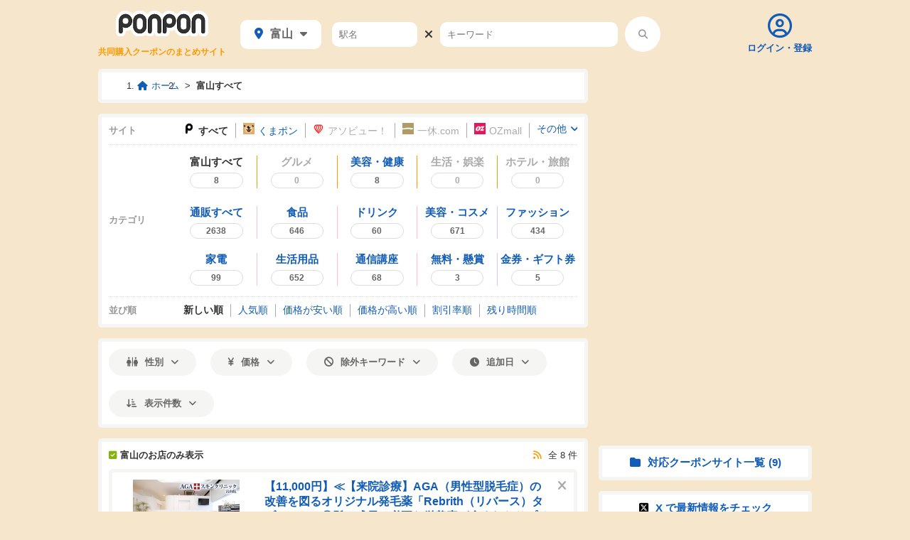

--- FILE ---
content_type: text/html; charset=utf-8
request_url: https://ponpon.in/toyama
body_size: 12408
content:
<!DOCTYPE html><html lang="ja" prefix="og: http://ogp.me/ns#"><head><meta charset="utf-8">
<title>富山のクーポン | PONPON [ポンポン]</title>
<link rel="icon" href="/favicon.ico">
<link rel="apple-touch-icon" href="/assets/apple-touch-icon-991e3397dfbbf99c7e08b510d7cd3d71ded3d793920e67c6d7b0281ec3c4cecc.png">
<meta name="description" content="富山県のクーポンなら、PONPON。共同購入クーポンサイトの格安クーポンを、新着順や人気順、価格順でまとめて検索できます。安いから早くしないと買えなくなるかも！今すぐこのページで富山のクーポンを探してみましょう！">
<link rel="canonical" href="https://ponpon.in/toyama">
<link rel="alternate" href="https://ponpon.in/toyama.rss" type="application/rss+xml" title="RSS">
<meta property="og:locale" content="ja_JP">
<meta property="og:type" content="website">
<meta property="og:image" content="https://ponpon.in/ogp.png">
<meta property="og:site_name" content="PONPON [ポンポン] | 共同購入クーポンのまとめサイト">
<meta property="og:title" content="富山のクーポン | PONPON [ポンポン]">
<meta property="og:description" content="富山県のクーポンなら、PONPON。共同購入クーポンサイトの格安クーポンを、新着順や人気順、価格順でまとめて検索できます。安いから早くしないと買えなくなるかも！今すぐこのページで富山のクーポンを探してみましょう！">
<meta property="og:url" content="https://ponpon.in/toyama">
<meta name="twitter:card" content="summary">
<meta name="twitter:site" content="@ponponin">
<meta name="format-detection" content="telephone=no">
<meta name="viewport" content="width=device-width"><meta name="csrf-param" content="authenticity_token" />
<meta name="csrf-token" content="NuYtXdVNvxdwnJu7pCV0zyxjysriJ1XTUaQGFmSHlGmXy3POND4joLcz_5NgGfbIdseRWKyCrGpmDEapAmit5Q" /><meta content="no-referrer-when-downgrade" name="referrer" /><link href="https://r2.userfirst.co.jp" rel="preconnect" /><script>(function(w,d,s,l,i){w[l]=w[l]||[];w[l].push({'gtm.start':
new Date().getTime(),event:'gtm.js'});var f=d.getElementsByTagName(s)[0],
j=d.createElement(s),dl=l!='dataLayer'?'&l='+l:'';j.async=true;j.src=
'https://www.googletagmanager.com/gtm.js?id='+i+dl;f.parentNode.insertBefore(j,f);
})(window,document,'script','dataLayer','GTM-TLCH6TR');</script><script src="https://challenges.cloudflare.com/turnstile/v0/api.js" async="async" defer="defer" data-turbo-track="reload" data-turbo-temporary="true"></script><link rel="stylesheet" href="/assets/application-eb849d7baea8839132e5b00f236cefcdcb1460043be78c52f183472b5769ba55.css" /><script src="/assets/application-8c02b8724cb56e8f45f901febcaa951c552e28aba0a2452f2cd7493adc48fd9d.js" defer="defer"></script><script>
//<![CDATA[
window.gon={};
//]]>
</script><script type="application/ld+json">{"@context":"https://schema.org","@type":"BreadcrumbList","itemListElement":[{"@type":"ListItem","position":1,"name":"ホーム","item":"https://ponpon.in/"},{"@type":"ListItem","position":2,"name":"富山すべて","item":"https://ponpon.in/toyama"}]}</script></head><body><noscript><iframe height="0" src="https://www.googletagmanager.com/ns.html?id=GTM-TLCH6TR" style="display:none;visibility:hidden" width="0"></iframe></noscript><header class="header"><div class="header__inner"><div class="header__container header__container--logo"><h1 class="logo"><a class="logo__link js-fastclick" href="/"><span class="logo__container"><img class="logo__image" alt="PONPON [ポンポン]" src="/assets/logo/logo-629af7e6a4506e02c409438fd2a98efcb71cf144725b87d0f6bb96fd9397a476.svg" /></span><span class="logo__container logo__container--sub">共同購入クーポンのまとめサイト</span></a></h1></div><div class="header__container header__container--menu"><ul class="header-menu js-fastclick"><li class="header-menu__item"><a class="header-menu__link" href="/users/sign_in"><span class="fa far fa-user-circle header-menu__icon"></span><span class="header-menu__link-text">ログイン・登録</span></a></li></ul></div><div class="header__container header__container--search"><form :action="searchUrl" @submit="onSubmit" class="header-search" method="get"><div :style="topRowStyle" class="header-search__row"><div class="header-search__area-select" v-click-outside="vcoConfigOfAreaSelect"><div class="area-select js-fastclick"><p class="area-select__opener-container"><a @click.prevent="toggleAreaLinks" class="area-select__opener" href="#"><span class="fas fa-map-marker-alt area-select__marker"></span>富山<span class="fas fa-caret-down area-select__caret" v-if="false"></span><span :class="areaSelectCaretClass" class="fas area-select__caret" v-cloak=""></span></a></p><nav :class="areaLinksModifier" :style="areaLinksStyle" class="area-select__links-container" ref="areaLinksContainer" v-cloak=""><div class="area-links"><ul class="area-links__list"><li class="area-links__group"><p class="area-links__group-name">全国</p><ul class="area-links__items"><li class="area-links__item"><a @click="resetMainPref" class="area-links__link" href="/"><span class="area-links__text">すべて (7359)</span></a></li></ul></li><li class="area-links__group"><p class="area-links__group-name">北海道</p><ul class="area-links__items"><li class="area-links__item"><a class="area-links__link" href="/hokkaido"><span class="area-links__text">北海道 (38)</span></a></li></ul></li><li class="area-links__group"><p class="area-links__group-name">東北</p><ul class="area-links__items"><li class="area-links__item"><span class="area-links__text">青森 (0)</span></li><li class="area-links__item"><span class="area-links__text">岩手 (0)</span></li><li class="area-links__item"><a class="area-links__link" href="/miyagi"><span class="area-links__text">宮城 (24)</span></a></li><li class="area-links__item"><span class="area-links__text">秋田 (0)</span></li><li class="area-links__item"><span class="area-links__text">山形 (0)</span></li><li class="area-links__item"><a class="area-links__link" href="/fukushima"><span class="area-links__text">福島 (7)</span></a></li></ul></li><li class="area-links__group"><p class="area-links__group-name">関東</p><ul class="area-links__items"><li class="area-links__item"><a class="area-links__link" href="/ibaraki"><span class="area-links__text">茨城 (17)</span></a></li><li class="area-links__item"><a class="area-links__link" href="/tochigi"><span class="area-links__text">栃木 (16)</span></a></li><li class="area-links__item"><a class="area-links__link" href="/gunma"><span class="area-links__text">群馬 (19)</span></a></li><li class="area-links__item"><a class="area-links__link" href="/saitama"><span class="area-links__text">埼玉 (108)</span></a></li><li class="area-links__item"><a class="area-links__link" href="/chiba"><span class="area-links__text">千葉 (103)</span></a></li><li class="area-links__item"><a class="area-links__link" href="/tokyo"><span class="area-links__text">東京 (3176)</span></a></li><li class="area-links__item"><a class="area-links__link" href="/kanagawa"><span class="area-links__text">神奈川 (360)</span></a></li></ul></li><li class="area-links__group"><p class="area-links__group-name">中部</p><ul class="area-links__items"><li class="area-links__item"><a class="area-links__link" href="/niigata"><span class="area-links__text">新潟 (1)</span></a></li><li class="area-links__item"><a class="area-links__link" href="/toyama"><span class="area-links__text area-links__text--selected">富山 (8)</span></a></li><li class="area-links__item"><a class="area-links__link" href="/ishikawa"><span class="area-links__text">石川 (6)</span></a></li><li class="area-links__item"><span class="area-links__text">福井 (0)</span></li><li class="area-links__item"><a class="area-links__link" href="/yamanashi"><span class="area-links__text">山梨 (3)</span></a></li><li class="area-links__item"><a class="area-links__link" href="/nagano"><span class="area-links__text">長野 (7)</span></a></li><li class="area-links__item"><a class="area-links__link" href="/gifu"><span class="area-links__text">岐阜 (12)</span></a></li><li class="area-links__item"><a class="area-links__link" href="/shizuoka"><span class="area-links__text">静岡 (20)</span></a></li><li class="area-links__item"><a class="area-links__link" href="/aichi"><span class="area-links__text">愛知 (135)</span></a></li></ul></li><li class="area-links__group"><p class="area-links__group-name">関西</p><ul class="area-links__items"><li class="area-links__item"><a class="area-links__link" href="/mie"><span class="area-links__text">三重 (10)</span></a></li><li class="area-links__item"><a class="area-links__link" href="/shiga"><span class="area-links__text">滋賀 (11)</span></a></li><li class="area-links__item"><a class="area-links__link" href="/kyoto"><span class="area-links__text">京都 (105)</span></a></li><li class="area-links__item"><a class="area-links__link" href="/osaka"><span class="area-links__text">大阪 (682)</span></a></li><li class="area-links__item"><a class="area-links__link" href="/hyogo"><span class="area-links__text">兵庫 (113)</span></a></li><li class="area-links__item"><a class="area-links__link" href="/nara"><span class="area-links__text">奈良 (19)</span></a></li><li class="area-links__item"><a class="area-links__link" href="/wakayama"><span class="area-links__text">和歌山 (6)</span></a></li></ul></li><li class="area-links__group"><p class="area-links__group-name">中国</p><ul class="area-links__items"><li class="area-links__item"><a class="area-links__link" href="/tottori"><span class="area-links__text">鳥取 (1)</span></a></li><li class="area-links__item"><span class="area-links__text">島根 (0)</span></li><li class="area-links__item"><a class="area-links__link" href="/okayama"><span class="area-links__text">岡山 (47)</span></a></li><li class="area-links__item"><a class="area-links__link" href="/hiroshima"><span class="area-links__text">広島 (17)</span></a></li><li class="area-links__item"><a class="area-links__link" href="/yamaguchi"><span class="area-links__text">山口 (1)</span></a></li></ul></li><li class="area-links__group"><p class="area-links__group-name">四国</p><ul class="area-links__items"><li class="area-links__item"><span class="area-links__text">徳島 (0)</span></li><li class="area-links__item"><a class="area-links__link" href="/kagawa"><span class="area-links__text">香川 (3)</span></a></li><li class="area-links__item"><a class="area-links__link" href="/ehime"><span class="area-links__text">愛媛 (8)</span></a></li><li class="area-links__item"><a class="area-links__link" href="/kochi"><span class="area-links__text">高知 (8)</span></a></li></ul></li><li class="area-links__group"><p class="area-links__group-name">九州</p><ul class="area-links__items"><li class="area-links__item"><a class="area-links__link" href="/fukuoka"><span class="area-links__text">福岡 (110)</span></a></li><li class="area-links__item"><a class="area-links__link" href="/saga"><span class="area-links__text">佐賀 (1)</span></a></li><li class="area-links__item"><a class="area-links__link" href="/nagasaki"><span class="area-links__text">長崎 (3)</span></a></li><li class="area-links__item"><a class="area-links__link" href="/kumamoto"><span class="area-links__text">熊本 (11)</span></a></li><li class="area-links__item"><a class="area-links__link" href="/oita"><span class="area-links__text">大分 (4)</span></a></li><li class="area-links__item"><a class="area-links__link" href="/miyazaki"><span class="area-links__text">宮崎 (1)</span></a></li><li class="area-links__item"><a class="area-links__link" href="/kagoshima"><span class="area-links__text">鹿児島 (1)</span></a></li><li class="area-links__item"><a class="area-links__link" href="/okinawa"><span class="area-links__text">沖縄 (11)</span></a></li></ul></li></ul></div></nav></div></div><div class="header-search__station" v-click-outside="vcoConfigOfStation"><div :class="stationSearchFieldModifier" class="search-field"><input @focus="startStationSuggest" @input="updateStationInput" aria-label="駅名" class="search-field__input" maxlength="100" name="station" placeholder="駅名" ref="stationInput" size="100" type="search" /><search-cancel-button :value="station.input" @click="cancelStationInput" aria-label="駅名をクリア" name="station"></search-cancel-button></div><station-suggest :error="station.error" :input="normalizedStationInput" :main-pref="mainPref" :selected="!!station.value" :visible="station.suggestVisible" @select="selectStation" @update="updateStationSuggestions"></station-suggest></div><span class="fas fa-times header-search__cross"></span></div><div class="header-search__row"><div class="header-search__keyword" v-click-outside="vcoConfigOfKeyword"><div class="search-field"><input @focus="startKeywordSuggest" @input="updateKeywordInput" aria-label="キーワード" class="search-field__input" maxlength="100" name="q" placeholder="キーワード" ref="keywordInput" size="100" type="search" /><search-cancel-button :value="keyword.input" @click="cancelKeywordInput" aria-label="キーワードをクリア" name="q"></search-cancel-button></div><keyword-suggest :input="keyword.input" :selected="keyword.selected" :visible="keyword.suggestVisible" @select="selectKeyword"></keyword-suggest></div><button aria-label="検索する" class="header-search__submit" type="submit"><span class="fas fa-search"></span></button></div></form></div></div></header><div class="wrapper"><main class="wrapper__main"><nav class="breadcrumbs"><ol class="breadcrumbs__list"><li class="breadcrumbs__item"><a class="breadcrumbs__link" href="/"><span class="fas fa-home breadcrumbs__icon"></span>ホーム</a></li><li class="breadcrumbs__item"><a class="breadcrumbs__link" href="/toyama">富山すべて</a></li></ol></nav><nav><ul class="main-filter js-fastclick"><li class="main-filter__item"><p class="main-filter__title"><a @click.prevent="open" class="main-filter__opener main-filter__opener--title" href="#" tabindex="-1">サイト<span class="fas fa-angle-down main-filter__caret"></span></a></p><p class="main-filter__selected-content"><a @click.prevent="open" class="main-filter__opener main-filter__opener--selected-content" href="#"><img class="main-filter__favicon" alt="" src="/assets/favicon-8c4f67fb9603709956bbb612cc2fd87012516d7252d9cc852b3060fda06c42dc.png" />すべて</a></p><div :class="containerModifiers" class="main-filter__options-container" ref="container"><div class="main-filter-options"><p class="main-filter-options__title">サイト</p><ul class="main-filter-options__options" ref="siteOptions"><li class="main-filter-options__option-container main-filter-options__option-container--site"><div class="main-filter-options__option"><img class="main-filter-options__favicon" alt="" src="/assets/favicon-8c4f67fb9603709956bbb612cc2fd87012516d7252d9cc852b3060fda06c42dc.png" />すべて</div></li><li class="main-filter-options__option-container main-filter-options__option-container--site"><div class="main-filter-options__option"><a class="main-filter-options__link" href="/toyama/kumapon"><img class="main-filter-options__favicon" alt="" src="https://r2.userfirst.co.jp/ponpon-images/site/1/favicon/medium-b47409f7a47baba82c21d73298dd42aa.png" />くまポン</a></div></li><li class="main-filter-options__option-container main-filter-options__option-container--site"><div class="main-filter-options__option"><a class="main-filter-options__link main-filter-options__link--none" rel="nofollow" href="/toyama/asoview"><img class="main-filter-options__favicon" alt="" src="https://r2.userfirst.co.jp/ponpon-images/site/8/favicon/medium-8388af209c3df884863f25c327ba2ad1.png" />アソビュー！</a></div></li><li class="main-filter-options__option-container main-filter-options__option-container--site"><div class="main-filter-options__option"><a class="main-filter-options__link main-filter-options__link--none" rel="nofollow" href="/toyama/ikyu"><img class="main-filter-options__favicon" alt="" src="https://r2.userfirst.co.jp/ponpon-images/site/12/favicon/medium-1007918d0605401b74a1c96d01453cf0.png" />一休.com</a></div></li><li class="main-filter-options__option-container main-filter-options__option-container--site"><div class="main-filter-options__option"><a class="main-filter-options__link main-filter-options__link--none" rel="nofollow" href="/toyama/ozmall"><img class="main-filter-options__favicon" alt="" src="https://r2.userfirst.co.jp/ponpon-images/site/13/favicon/medium-056f2ed724a60a94480ac43d5f1e5a88.png" />OZmall</a></div></li><li class="main-filter-options__option-container main-filter-options__option-container--site"><div class="main-filter-options__option"><a class="main-filter-options__link main-filter-options__link--none" rel="nofollow" href="/toyama/tocoo"><img class="main-filter-options__favicon" alt="" src="https://r2.userfirst.co.jp/ponpon-images/site/3/favicon/medium-250cc5bfff7deadc1f5bd733e1b7944a.png" />トクー！</a></div></li><li class="main-filter-options__option-container main-filter-options__option-container--site"><div class="main-filter-options__option"><a class="main-filter-options__link main-filter-options__link--none" rel="nofollow" href="/toyama/dre_pass"><img class="main-filter-options__favicon" alt="" src="https://r2.userfirst.co.jp/ponpon-images/site/10/favicon/medium-e4f7d0dd3b1b80ea3a3a919bb6550778.png" />ドリパス</a></div></li><li class="main-filter-options__option-container main-filter-options__option-container--site"><div class="main-filter-options__option"><a class="main-filter-options__link main-filter-options__link--none" rel="nofollow" href="/toyama/aupay"><img class="main-filter-options__favicon" alt="" src="https://r2.userfirst.co.jp/ponpon-images/site/9/favicon/medium-9e21b27d8df80cef628ae9c7ce6ac355.png" />au PAY</a></div></li><li class="main-filter-options__option-container main-filter-options__option-container--site"><div class="main-filter-options__option"><a class="main-filter-options__link main-filter-options__link--none" rel="nofollow" href="/toyama/luxa"><img class="main-filter-options__favicon" alt="" src="https://r2.userfirst.co.jp/ponpon-images/site/2/favicon/medium-f41fd35df06d8142fa0dea2cc623e2b8.png" />LUXA</a></div></li><li class="main-filter-options__option-container main-filter-options__option-container--site"><div class="main-filter-options__option"><a class="main-filter-options__link main-filter-options__link--none" rel="nofollow" href="/toyama/groupon"><img class="main-filter-options__favicon" alt="" src="https://r2.userfirst.co.jp/ponpon-images/site/7/favicon/medium-6d640c0c5bae8812f4469b55aa901b29.png" />GROUPON</a></div></li><li class="main-filter-options__option-container main-filter-options__option-container--site"><div class="main-filter-options__option"><a @click.prevent="toggleHiddenSites" class="main-filter-options__link" href="#">その他<span :class="hiddenSitesCaretClass" class="fas fa-angle-down main-filter-options__caret"></span></a></div><hidden-sites :elements="hiddenSiteElements" @close="closeHiddenSites" v-if="openingHiddenSites"></hidden-sites></li></ul><modal-close-button @click="close"></modal-close-button></div></div></li><li class="main-filter__item"><p class="main-filter__title"><a @click.prevent="open" class="main-filter__opener main-filter__opener--title" href="#" tabindex="-1">カテゴリ<span class="fas fa-angle-down main-filter__caret"></span></a></p><p class="main-filter__selected-content"><a @click.prevent="open" class="main-filter__opener main-filter__opener--selected-content" href="#">富山すべて</a></p><div :class="containerModifiers" class="main-filter__options-container" ref="container"><div class="category-options"><p class="category-options__title">カテゴリ</p><ul class="category-options__group"><li class="category-options__option"><div class="category-options__option-inner"><span class="category-options__name">富山すべて</span><span class="category-options__count">8</span></div></li><li class="category-options__option"><div class="category-options__option-inner category-options__option-inner--none"><span class="category-options__name">グルメ</span><span class="category-options__count">0</span></div></li><li class="category-options__option"><div class="category-options__option-inner"><a class="category-options__link" href="/toyama/beauty"><span class="category-options__name">美容・健康</span><span class="category-options__count">8</span></a></div></li><li class="category-options__option"><div class="category-options__option-inner category-options__option-inner--none"><span class="category-options__name">生活・娯楽</span><span class="category-options__count">0</span></div></li><li class="category-options__option"><div class="category-options__option-inner category-options__option-inner--none"><span class="category-options__name">ホテル・旅館</span><span class="category-options__count">0</span></div></li></ul><ul class="category-options__group"><li class="category-options__option"><div class="category-options__option-inner category-options__option-inner--ec"><a class="category-options__link" href="/ec"><span class="category-options__name">通販すべて</span><span class="category-options__count">2638</span></a></div></li><li class="category-options__option"><div class="category-options__option-inner category-options__option-inner--ec"><a class="category-options__link" href="/food"><span class="category-options__name">食品</span><span class="category-options__count">646</span></a></div></li><li class="category-options__option"><div class="category-options__option-inner category-options__option-inner--ec"><a class="category-options__link" href="/drink"><span class="category-options__name">ドリンク</span><span class="category-options__count">60</span></a></div></li><li class="category-options__option"><div class="category-options__option-inner category-options__option-inner--ec"><a class="category-options__link" href="/cosmetics"><span class="category-options__name">美容・コスメ</span><span class="category-options__count">671</span></a></div></li><li class="category-options__option"><div class="category-options__option-inner category-options__option-inner--ec"><a class="category-options__link" href="/fashion"><span class="category-options__name">ファッション</span><span class="category-options__count">434</span></a></div></li><li class="category-options__option"><div class="category-options__option-inner category-options__option-inner--ec"><a class="category-options__link" href="/electronics"><span class="category-options__name">家電</span><span class="category-options__count">99</span></a></div></li><li class="category-options__option"><div class="category-options__option-inner category-options__option-inner--ec"><a class="category-options__link" href="/livingware"><span class="category-options__name">生活用品</span><span class="category-options__count">652</span></a></div></li><li class="category-options__option"><div class="category-options__option-inner category-options__option-inner--ec"><a class="category-options__link" href="/lesson"><span class="category-options__name">通信講座</span><span class="category-options__count">68</span></a></div></li><li class="category-options__option"><div class="category-options__option-inner category-options__option-inner--ec"><a class="category-options__link" href="/prize"><span class="category-options__name">無料・懸賞</span><span class="category-options__count">3</span></a></div></li><li class="category-options__option"><div class="category-options__option-inner category-options__option-inner--ec"><a class="category-options__link" href="/cash"><span class="category-options__name">金券・ギフト券</span><span class="category-options__count">5</span></a></div></li></ul><modal-close-button @click="close"></modal-close-button></div></div></li><li class="main-filter__item"><p class="main-filter__title"><a @click.prevent="open" class="main-filter__opener main-filter__opener--title" href="#" tabindex="-1">並び順<span class="fas fa-angle-down main-filter__caret"></span></a></p><p class="main-filter__selected-content"><a @click.prevent="open" class="main-filter__opener main-filter__opener--selected-content" href="#">新しい順</a></p><div :class="containerModifiers" class="main-filter__options-container" ref="container"><div class="main-filter-options"><p class="main-filter-options__title">並び順</p><ul class="main-filter-options__options"><li class="main-filter-options__option-container"><div class="main-filter-options__option">新しい順</div></li><li class="main-filter-options__option-container"><div class="main-filter-options__option"><a class="main-filter-options__link" rel="nofollow" href="/toyama?order=sold_count">人気順</a></div></li><li class="main-filter-options__option-container"><div class="main-filter-options__option"><a class="main-filter-options__link" rel="nofollow" href="/toyama?order=low_price">価格<span class="main-filter-options__omittable">が</span>安い順</a></div></li><li class="main-filter-options__option-container"><div class="main-filter-options__option"><a class="main-filter-options__link" rel="nofollow" href="/toyama?order=high_price">価格<span class="main-filter-options__omittable">が</span>高い順</a></div></li><li class="main-filter-options__option-container"><div class="main-filter-options__option"><a class="main-filter-options__link" rel="nofollow" href="/toyama?order=discount">割引率順</a></div></li><li class="main-filter-options__option-container"><div class="main-filter-options__option"><a class="main-filter-options__link" rel="nofollow" href="/toyama?order=expires_at">残り時間順</a></div></li></ul><modal-close-button @click="close"></modal-close-button></div></div></li></ul></nav><div class="sub-filter"><ul class="sub-filter__list js-keyword-suggest-overlapped-list"><li class="sub-filter__item" v-click-outside="vcoConfig"><div class="sub-filter__link-container"><a @click.prevent="toggle" class="sub-filter__link js-fastclick" href="#"><span class="sub-filter__icon sub-filter__icon--image fas fa-restroom"></span>性別<span :class="caretClass" class="fas fa-angle-down sub-filter__icon"></span></a></div><sub-filter-dialog :opening="opening" @opened="onDialogOpened" v-cloak=""><ul class="sub-filter-dialog__options"><li class="sub-filter-dialog__option"><div class="sub-filter-dialog__link-container"><a class="sub-filter-dialog__link" href="/toyama?gender=male">男性利用可</a></div></li><li class="sub-filter-dialog__option"><div class="sub-filter-dialog__link-container"><a class="sub-filter-dialog__link" href="/toyama?gender=female">女性利用可</a></div></li></ul></sub-filter-dialog></li><li class="sub-filter__item" v-click-outside="vcoConfig"><div class="sub-filter__link-container"><a @click.prevent="toggle" class="sub-filter__link js-fastclick" href="#"><span class="sub-filter__icon sub-filter__icon--image fas fa-yen-sign"></span>価格<span :class="caretClass" class="fas fa-angle-down sub-filter__icon"></span></a></div><sub-filter-dialog :opening="opening" @opened="onDialogOpened" v-cloak=""><form action="/toyama" accept-charset="UTF-8" method="get"><div class="sub-filter-dialog__form-row"><div class="sub-filter-dialog__input"><search-field :dark="true" inputmode="numeric" label="最低金額" name="min_price"></search-field></div><span class="sub-filter-dialog__inner-text">〜</span><div class="sub-filter-dialog__input"><search-field :dark="true" inputmode="numeric" label="最高金額" name="max_price"></search-field></div><span class="sub-filter-dialog__inner-text">円</span></div><div class="sub-filter-dialog__form-row"><input type="submit" value="検索" class="sub-filter-dialog__submit" data-disable-with="検索" /></div></form></sub-filter-dialog></li><li class="sub-filter__item" v-click-outside="vcoConfig"><div class="sub-filter__link-container"><a @click.prevent="toggle" class="sub-filter__link js-fastclick" href="#"><span class="sub-filter__icon sub-filter__icon--image fas fa-ban"></span>除外キーワード<span :class="caretClass" class="fas fa-angle-down sub-filter__icon"></span></a></div><sub-filter-dialog :opening="opening" @opened="onDialogOpened" v-cloak=""><form action="/toyama" accept-charset="UTF-8" method="get"><div class="sub-filter-dialog__form-row"><div class="sub-filter-dialog__input sub-filter-dialog__input--long"><search-field :dark="true" cancel-label="除外キーワードをクリア" label="キーワード" maxlength="100" name="eq"></search-field></div><span class="sub-filter-dialog__inner-text">を含まない</span></div><div class="sub-filter-dialog__form-row"><input type="submit" value="検索" class="sub-filter-dialog__submit" data-disable-with="検索" /></div></form></sub-filter-dialog></li><li class="sub-filter__item" v-click-outside="vcoConfig"><div class="sub-filter__link-container"><a @click.prevent="toggle" class="sub-filter__link js-fastclick" href="#"><span class="sub-filter__icon sub-filter__icon--image fas fa-clock"></span>追加日<span :class="caretClass" class="fas fa-angle-down sub-filter__icon"></span></a></div><sub-filter-dialog :opening="opening" @opened="onDialogOpened" v-cloak=""><p class="sub-filter-dialog__note">クーポンの追加日で絞り込みます。</p><ul class="sub-filter-dialog__options"><li class="sub-filter-dialog__option"><div class="sub-filter-dialog__link-container">すべて</div></li><li class="sub-filter-dialog__option"><div class="sub-filter-dialog__link-container"><a class="sub-filter-dialog__link" rel="nofollow" href="/toyama?days=1">24時間以内</a></div></li><li class="sub-filter-dialog__option"><div class="sub-filter-dialog__link-container"><a class="sub-filter-dialog__link" rel="nofollow" href="/toyama?days=3">3日以内</a></div></li><li class="sub-filter-dialog__option"><div class="sub-filter-dialog__link-container"><a class="sub-filter-dialog__link" rel="nofollow" href="/toyama?days=5">5日以内</a></div></li><li class="sub-filter-dialog__option"><div class="sub-filter-dialog__link-container"><a class="sub-filter-dialog__link" rel="nofollow" href="/toyama?days=7">1週間以内</a></div></li></ul></sub-filter-dialog></li><li class="sub-filter__item" v-click-outside="vcoConfig"><div class="sub-filter__link-container"><a @click.prevent="toggle" class="sub-filter__link js-fastclick" href="#"><span class="sub-filter__icon sub-filter__icon--image fas fa-sort-amount-down-alt"></span>表示件数<span :class="caretClass" class="fas fa-angle-down sub-filter__icon"></span></a></div><sub-filter-dialog :opening="opening" @opened="onDialogOpened" v-cloak=""><p class="sub-filter-dialog__note">1 ページあたりの表示件数を設定します。</p><ul class="sub-filter-dialog__options"><li class="sub-filter-dialog__option"><div class="sub-filter-dialog__link-container">30 件</div></li><li class="sub-filter-dialog__option"><div class="sub-filter-dialog__link-container"><a @click="setPerPage(50)" class="sub-filter-dialog__link" rel="nofollow" href="/toyama">50 件</a></div></li><li class="sub-filter-dialog__option"><div class="sub-filter-dialog__link-container"><a @click="setPerPage(100)" class="sub-filter-dialog__link" rel="nofollow" href="/toyama">100 件</a></div></li></ul></sub-filter-dialog></li></ul><div :style="style" class="sub-filter__spacer"></div></div><aside class="mobile-ad mobile-ad--header"><script async src="https://pagead2.googlesyndication.com/pagead/js/adsbygoogle.js?client=ca-pub-9188810637980301" crossorigin="anonymous"></script><ins class="adsbygoogle mobile-ad__content mobile-ad__content--header" data-ad-client="ca-pub-9188810637980301" data-ad-slot="1811241394" data-full-width-responsive="true"></ins>    <script>
      (adsbygoogle = window.adsbygoogle || []).push({});
    </script>
</aside><div class="coupons-wrapper"><div class="coupons-header"><p class="coupons-header__page-info"><a class="coupons-header__rss-link" title="RSS フィード" rel="nofollow" href="https://ponpon.in/toyama.rss"><span class="fas fa-rss coupons-header__rss-icon"></span></a>全 8 件</p><p class="coupons-header__toggle"><a class="coupons-header__toggle-link js-fastclick" aria-label="富山のお店以外も表示" href="/"><span class="coupons-header__check-icon fas fa-check-square coupons-header__check-icon--checked"></span>富山のお店のみ表示</a></p></div><ul class="coupon-groups"><li class="coupon-groups__group"><div class="coupon" data-id="251311" data-coupon-group-id="185385" data-similar-coupons-page="1" v-if="visible"><div class="coupon-main"><div class="coupon-main__title-row"><p class="coupon-main__title"><a target="_blank" rel="sponsored" class="coupon-main__title-link" data-tracking-url="https://ad.jp.ap.valuecommerce.com/servlet/gifbanner?sid=2728340&amp;pid=879954919" href="https://ck.jp.ap.valuecommerce.com/servlet/referral?sid=2728340&amp;pid=879954919&amp;vc_url=https%3A%2F%2Fkumapon.jp%2Fdeals%2F20250621kpd254464%3Fprid%3Dkmp10980wbaf">【11,000円】≪【来院診療】AGA（男性型脱毛症）の改善を図るオリジナル発毛薬「Rebrith（リバース）タブレット」◎髪の成長に必要な栄養素が含まれたサプリメントで発毛しやすい環境づくりをサポート♪／リバースタブレット（サプリメント）1か月分（30錠）※初診料込≫</a></p></div><div class="coupon-main__site-row"><div class="coupon-main__site-and-stations"><p class="coupon-main__site">提供元:<a target="_blank" rel="sponsored" data-tracking-url="https://ad.jp.ap.valuecommerce.com/servlet/gifbanner?sid=2728340&amp;pid=879954919" href="https://ck.jp.ap.valuecommerce.com/servlet/referral?sid=2728340&amp;pid=879954919&amp;vc_url=https%3A%2F%2Fkumapon.jp%2F%3Fprid%3Dkmp10980wbaf"><img class="coupon-main__favicon" alt="" src="https://r2.userfirst.co.jp/ponpon-images/site/1/favicon/medium-b47409f7a47baba82c21d73298dd42aa.png" />くまポン</a></p><div class="coupon-main__stations-wrapper"><ul class="coupon-main__stations"><li class="coupon-main__station"><a class="coupon-main__station-link" href="/toyama?station=%E3%82%B0%E3%83%A9%E3%83%B3%E3%83%89%E3%83%97%E3%83%A9%E3%82%B6%E5%89%8D">グランドプラザ前</a></li></ul></div></div><p class="coupon-main__category-container"><a class="coupon-category" title="富山の「美容・健康」クーポンを表示" href="/toyama/beauty">美容・健康</a></p></div><div class="coupon-main__expires-at-row"><p class="coupon-main__expires-at">残り時間不明</p><p class="coupon-main__sold-count">0 枚購入済み</p></div><div class="coupon-main__price-row"><p class="coupon-main__price-info"><span class="coupon-main__price">11,000円</span></p><similar-coupons-info :coupon-group-id="couponGroupId" :id="id" :page="similarCouponsPage"></similar-coupons-info></div></div><div class="coupon-sub"><p class="coupon-sub__image-container"><a target="_blank" rel="sponsored" class="coupon-sub__image-link" data-tracking-url="https://ad.jp.ap.valuecommerce.com/servlet/gifbanner?sid=2728340&amp;pid=879954919" href="https://ck.jp.ap.valuecommerce.com/servlet/referral?sid=2728340&amp;pid=879954919&amp;vc_url=https%3A%2F%2Fkumapon.jp%2Fdeals%2F20250621kpd254464%3Fprid%3Dkmp10980wbaf"><img class="coupon-sub__image" alt="" src="https://r2.userfirst.co.jp/ponpon-images/coupon/251311/image/medium-2fc16bdc5489e40fa40a8f8ac1e855f6.jpeg" /></a></p><div class="coupon-sub__info"><p class="coupon-sub__published-at">7ヶ月前に追加</p><div class="coupon-sub__favorite-button-container"><favorite-add-button :id="id"></favorite-add-button></div></div><p class="coupon-sub__edge-button-container"><a :class="edgeMenuButtonModifier" @click.prevent="toggleMenu" aria-label="メニュー" class="edge-button edge-button--menu" href="#"><span class="fas fa-ellipsis-h"></span></a><coupon-hide-button :id="id" @hide="hide"></coupon-hide-button></p><coupon-menu :id="id" @hide="hide" v-show="openingMenu"></coupon-menu></div></div></li><li class="coupon-groups__group"><div class="coupon" data-id="251294" data-coupon-group-id="185386" data-similar-coupons-page="1" v-if="visible"><div class="coupon-main"><div class="coupon-main__title-row"><p class="coupon-main__title"><a target="_blank" rel="sponsored" class="coupon-main__title-link" data-tracking-url="https://ad.jp.ap.valuecommerce.com/servlet/gifbanner?sid=2728340&amp;pid=879954919" href="https://ck.jp.ap.valuecommerce.com/servlet/referral?sid=2728340&amp;pid=879954919&amp;vc_url=https%3A%2F%2Fkumapon.jp%2Fdeals%2F20250621kpd254482%3Fprid%3Dkmp10980wbaf">【18,700円】≪3種類の波長を同時に照射◎じわじわと熱を加える蓄熱式の「ヴィーナスワン」☆痛みを抑えた脱毛でツルスベ肌へ♪幅広い肌質・毛質に対応／蓄熱式医療レーザー脱毛（ヴィーナスワン）ヒゲ（もみあげや鼻下など6部位から3部位選択）※初診料込≫</a></p></div><div class="coupon-main__site-row"><div class="coupon-main__site-and-stations"><p class="coupon-main__site">提供元:<a target="_blank" rel="sponsored" data-tracking-url="https://ad.jp.ap.valuecommerce.com/servlet/gifbanner?sid=2728340&amp;pid=879954919" href="https://ck.jp.ap.valuecommerce.com/servlet/referral?sid=2728340&amp;pid=879954919&amp;vc_url=https%3A%2F%2Fkumapon.jp%2F%3Fprid%3Dkmp10980wbaf"><img class="coupon-main__favicon" alt="" src="https://r2.userfirst.co.jp/ponpon-images/site/1/favicon/medium-b47409f7a47baba82c21d73298dd42aa.png" />くまポン</a></p><div class="coupon-main__stations-wrapper"><ul class="coupon-main__stations"><li class="coupon-main__station"><a class="coupon-main__station-link" href="/toyama?station=%E3%82%B0%E3%83%A9%E3%83%B3%E3%83%89%E3%83%97%E3%83%A9%E3%82%B6%E5%89%8D">グランドプラザ前</a></li></ul></div></div><p class="coupon-main__category-container"><a class="coupon-category" title="富山の「美容・健康」クーポンを表示" href="/toyama/beauty">美容・健康</a></p></div><div class="coupon-main__expires-at-row"><p class="coupon-main__expires-at">残り時間不明</p><p class="coupon-main__sold-count">0 枚購入済み</p></div><div class="coupon-main__price-row"><p class="coupon-main__price-info"><span class="coupon-main__price">18,700円</span></p><similar-coupons-info :coupon-group-id="couponGroupId" :id="id" :page="similarCouponsPage"></similar-coupons-info></div></div><div class="coupon-sub"><p class="coupon-sub__image-container"><a target="_blank" rel="sponsored" class="coupon-sub__image-link" data-tracking-url="https://ad.jp.ap.valuecommerce.com/servlet/gifbanner?sid=2728340&amp;pid=879954919" href="https://ck.jp.ap.valuecommerce.com/servlet/referral?sid=2728340&amp;pid=879954919&amp;vc_url=https%3A%2F%2Fkumapon.jp%2Fdeals%2F20250621kpd254482%3Fprid%3Dkmp10980wbaf"><img class="coupon-sub__image" alt="" src="https://r2.userfirst.co.jp/ponpon-images/coupon/251294/image/medium-fa24f4973c4bdabc5ab41e9b72ddc0a4.jpeg" /></a></p><div class="coupon-sub__info"><p class="coupon-sub__published-at">7ヶ月前に追加</p><div class="coupon-sub__favorite-button-container"><favorite-add-button :id="id"></favorite-add-button></div></div><p class="coupon-sub__edge-button-container"><a :class="edgeMenuButtonModifier" @click.prevent="toggleMenu" aria-label="メニュー" class="edge-button edge-button--menu" href="#"><span class="fas fa-ellipsis-h"></span></a><coupon-hide-button :id="id" @hide="hide"></coupon-hide-button></p><coupon-menu :id="id" @hide="hide" v-show="openingMenu"></coupon-menu></div></div></li><li class="coupon-groups__group"><div class="coupon" data-id="251166" data-coupon-group-id="185388" v-if="visible"><div class="coupon-main"><div class="coupon-main__title-row"><p class="coupon-main__title"><a target="_blank" rel="sponsored" class="coupon-main__title-link" data-tracking-url="https://ad.jp.ap.valuecommerce.com/servlet/gifbanner?sid=2728340&amp;pid=879954919" href="https://ck.jp.ap.valuecommerce.com/servlet/referral?sid=2728340&amp;pid=879954919&amp;vc_url=https%3A%2F%2Fkumapon.jp%2Fdeals%2F20250621kpd254476%3Fprid%3Dkmp10980wbaf">【8,800円】≪【来院診療】馬プラセンタ配合の薄毛治療薬☆成長因子が毛母細胞を活性化してコシややハリのある髪へ導く◎抜け毛予防や傷んだ髪の改善効果が期待！美肌や疲労回復などエイジングケアもめざせる♪／ルグゼバイブ（90錠）※初診料込≫</a></p></div><div class="coupon-main__site-row"><div class="coupon-main__site-and-stations"><p class="coupon-main__site">提供元:<a target="_blank" rel="sponsored" data-tracking-url="https://ad.jp.ap.valuecommerce.com/servlet/gifbanner?sid=2728340&amp;pid=879954919" href="https://ck.jp.ap.valuecommerce.com/servlet/referral?sid=2728340&amp;pid=879954919&amp;vc_url=https%3A%2F%2Fkumapon.jp%2F%3Fprid%3Dkmp10980wbaf"><img class="coupon-main__favicon" alt="" src="https://r2.userfirst.co.jp/ponpon-images/site/1/favicon/medium-b47409f7a47baba82c21d73298dd42aa.png" />くまポン</a></p><div class="coupon-main__stations-wrapper"><ul class="coupon-main__stations"><li class="coupon-main__station"><a class="coupon-main__station-link" href="/toyama?station=%E3%82%B0%E3%83%A9%E3%83%B3%E3%83%89%E3%83%97%E3%83%A9%E3%82%B6%E5%89%8D">グランドプラザ前</a></li></ul></div></div><p class="coupon-main__category-container"><a class="coupon-category" title="富山の「美容・健康」クーポンを表示" href="/toyama/beauty">美容・健康</a></p></div><div class="coupon-main__expires-at-row"><p class="coupon-main__expires-at">残り時間不明</p><p class="coupon-main__sold-count">0 枚購入済み</p></div><div class="coupon-main__price-row"><p class="coupon-main__price-info"><span class="coupon-main__price">8,800円</span></p></div></div><div class="coupon-sub"><p class="coupon-sub__image-container"><a target="_blank" rel="sponsored" class="coupon-sub__image-link" data-tracking-url="https://ad.jp.ap.valuecommerce.com/servlet/gifbanner?sid=2728340&amp;pid=879954919" href="https://ck.jp.ap.valuecommerce.com/servlet/referral?sid=2728340&amp;pid=879954919&amp;vc_url=https%3A%2F%2Fkumapon.jp%2Fdeals%2F20250621kpd254476%3Fprid%3Dkmp10980wbaf"><img class="coupon-sub__image" alt="" src="https://r2.userfirst.co.jp/ponpon-images/coupon/251166/image/medium-1d78947913b932e05a36f6e818f2e635.jpeg" /></a></p><div class="coupon-sub__info"><p class="coupon-sub__published-at">7ヶ月前に追加</p><div class="coupon-sub__favorite-button-container"><favorite-add-button :id="id"></favorite-add-button></div></div><p class="coupon-sub__edge-button-container"><a :class="edgeMenuButtonModifier" @click.prevent="toggleMenu" aria-label="メニュー" class="edge-button edge-button--menu" href="#"><span class="fas fa-ellipsis-h"></span></a><coupon-hide-button :id="id" @hide="hide"></coupon-hide-button></p><coupon-menu :id="id" @hide="hide" v-show="openingMenu"></coupon-menu></div></div></li><li class="coupon-groups__group"><div class="coupon" data-id="251120" data-coupon-group-id="185387" data-similar-coupons-page="1" v-if="visible"><div class="coupon-main"><div class="coupon-main__title-row"><p class="coupon-main__title"><a target="_blank" rel="sponsored" class="coupon-main__title-link" data-tracking-url="https://ad.jp.ap.valuecommerce.com/servlet/gifbanner?sid=2728340&amp;pid=879954919" href="https://ck.jp.ap.valuecommerce.com/servlet/referral?sid=2728340&amp;pid=879954919&amp;vc_url=https%3A%2F%2Fkumapon.jp%2Fdeals%2F20250621kpd254478%3Fprid%3Dkmp10980wbaf">【132,000円】≪細胞修復作用のあるエクソソームを頭皮に注入してAGA（男性型脱毛症）にアプローチする「エクソバイタル」☆毛髪再生を促すミノキシジルも配合◎薄毛を改善へ導く♪／AGAメソセラピー（エクソソーム＋ミノキシジル）2cc（頭皮）※初診料込≫</a></p></div><div class="coupon-main__site-row"><div class="coupon-main__site-and-stations"><p class="coupon-main__site">提供元:<a target="_blank" rel="sponsored" data-tracking-url="https://ad.jp.ap.valuecommerce.com/servlet/gifbanner?sid=2728340&amp;pid=879954919" href="https://ck.jp.ap.valuecommerce.com/servlet/referral?sid=2728340&amp;pid=879954919&amp;vc_url=https%3A%2F%2Fkumapon.jp%2F%3Fprid%3Dkmp10980wbaf"><img class="coupon-main__favicon" alt="" src="https://r2.userfirst.co.jp/ponpon-images/site/1/favicon/medium-b47409f7a47baba82c21d73298dd42aa.png" />くまポン</a></p><div class="coupon-main__stations-wrapper"><ul class="coupon-main__stations"><li class="coupon-main__station"><a class="coupon-main__station-link" href="/toyama?station=%E3%82%B0%E3%83%A9%E3%83%B3%E3%83%89%E3%83%97%E3%83%A9%E3%82%B6%E5%89%8D">グランドプラザ前</a></li></ul></div></div><p class="coupon-main__category-container"><a class="coupon-category" title="富山の「美容・健康」クーポンを表示" href="/toyama/beauty">美容・健康</a></p></div><div class="coupon-main__expires-at-row"><p class="coupon-main__expires-at">残り時間不明</p><p class="coupon-main__sold-count">0 枚購入済み</p></div><div class="coupon-main__price-row"><p class="coupon-main__price-info"><span class="coupon-main__price">132,000円</span></p><similar-coupons-info :coupon-group-id="couponGroupId" :id="id" :page="similarCouponsPage"></similar-coupons-info></div></div><div class="coupon-sub"><p class="coupon-sub__image-container"><a target="_blank" rel="sponsored" class="coupon-sub__image-link" data-tracking-url="https://ad.jp.ap.valuecommerce.com/servlet/gifbanner?sid=2728340&amp;pid=879954919" href="https://ck.jp.ap.valuecommerce.com/servlet/referral?sid=2728340&amp;pid=879954919&amp;vc_url=https%3A%2F%2Fkumapon.jp%2Fdeals%2F20250621kpd254478%3Fprid%3Dkmp10980wbaf"><img class="coupon-sub__image" alt="" src="https://r2.userfirst.co.jp/ponpon-images/coupon/251120/image/medium-1915cbebbc735c0fdcdae4c090706226.jpeg" /></a></p><div class="coupon-sub__info"><p class="coupon-sub__published-at">7ヶ月前に追加</p><div class="coupon-sub__favorite-button-container"><favorite-add-button :id="id"></favorite-add-button></div></div><p class="coupon-sub__edge-button-container"><a :class="edgeMenuButtonModifier" @click.prevent="toggleMenu" aria-label="メニュー" class="edge-button edge-button--menu" href="#"><span class="fas fa-ellipsis-h"></span></a><coupon-hide-button :id="id" @hide="hide"></coupon-hide-button></p><coupon-menu :id="id" @hide="hide" v-show="openingMenu"></coupon-menu></div></div></li><li class="coupon-groups__group"><div class="coupon" data-id="250211" data-coupon-group-id="185384" data-similar-coupons-page="1" v-if="visible"><div class="coupon-main"><div class="coupon-main__title-row"><p class="coupon-main__title"><a target="_blank" rel="sponsored" class="coupon-main__title-link" data-tracking-url="https://ad.jp.ap.valuecommerce.com/servlet/gifbanner?sid=2728340&amp;pid=879954919" href="https://ck.jp.ap.valuecommerce.com/servlet/referral?sid=2728340&amp;pid=879954919&amp;vc_url=https%3A%2F%2Fkumapon.jp%2Fdeals%2F20250621kpd254473%3Fprid%3Dkmp10980wbaf">【5,300円】≪【来院診療】AGA（男性型脱毛症）の原因にアプローチする厚生労働省承認の内服薬☆男性ホルモンの影響による薄毛の改善が期待できる！ヘアサイクルを正常化して太くて長い毛をめざす♪／ザガーロ（30錠）※初診料込≫</a></p></div><div class="coupon-main__site-row"><div class="coupon-main__site-and-stations"><p class="coupon-main__site">提供元:<a target="_blank" rel="sponsored" data-tracking-url="https://ad.jp.ap.valuecommerce.com/servlet/gifbanner?sid=2728340&amp;pid=879954919" href="https://ck.jp.ap.valuecommerce.com/servlet/referral?sid=2728340&amp;pid=879954919&amp;vc_url=https%3A%2F%2Fkumapon.jp%2F%3Fprid%3Dkmp10980wbaf"><img class="coupon-main__favicon" alt="" src="https://r2.userfirst.co.jp/ponpon-images/site/1/favicon/medium-b47409f7a47baba82c21d73298dd42aa.png" />くまポン</a></p><div class="coupon-main__stations-wrapper"><ul class="coupon-main__stations"><li class="coupon-main__station"><a class="coupon-main__station-link" href="/toyama?station=%E3%82%B0%E3%83%A9%E3%83%B3%E3%83%89%E3%83%97%E3%83%A9%E3%82%B6%E5%89%8D">グランドプラザ前</a></li></ul></div></div><p class="coupon-main__category-container"><a class="coupon-category" title="富山の「美容・健康」クーポンを表示" href="/toyama/beauty">美容・健康</a></p></div><div class="coupon-main__expires-at-row"><p class="coupon-main__expires-at">残り時間不明</p><p class="coupon-main__sold-count">0 枚購入済み</p></div><div class="coupon-main__price-row"><p class="coupon-main__price-info"><span class="coupon-main__price">5,300円</span></p><similar-coupons-info :coupon-group-id="couponGroupId" :id="id" :page="similarCouponsPage"></similar-coupons-info></div></div><div class="coupon-sub"><p class="coupon-sub__image-container"><a target="_blank" rel="sponsored" class="coupon-sub__image-link" data-tracking-url="https://ad.jp.ap.valuecommerce.com/servlet/gifbanner?sid=2728340&amp;pid=879954919" href="https://ck.jp.ap.valuecommerce.com/servlet/referral?sid=2728340&amp;pid=879954919&amp;vc_url=https%3A%2F%2Fkumapon.jp%2Fdeals%2F20250621kpd254473%3Fprid%3Dkmp10980wbaf"><img class="coupon-sub__image" alt="" src="https://r2.userfirst.co.jp/ponpon-images/coupon/250211/image/medium-f3e487fefb28b904179b654cbbafea0a.jpeg" /></a></p><div class="coupon-sub__info"><p class="coupon-sub__published-at">7ヶ月前に追加</p><div class="coupon-sub__favorite-button-container"><favorite-add-button :id="id"></favorite-add-button></div></div><p class="coupon-sub__edge-button-container"><a :class="edgeMenuButtonModifier" @click.prevent="toggleMenu" aria-label="メニュー" class="edge-button edge-button--menu" href="#"><span class="fas fa-ellipsis-h"></span></a><coupon-hide-button :id="id" @hide="hide"></coupon-hide-button></p><coupon-menu :id="id" @hide="hide" v-show="openingMenu"></coupon-menu></div></div></li><li class="coupon-groups__group"><div class="coupon" data-id="250073" data-coupon-group-id="185394" v-if="visible"><div class="coupon-main"><div class="coupon-main__title-row"><p class="coupon-main__title"><a target="_blank" rel="sponsored" class="coupon-main__title-link" data-tracking-url="https://ad.jp.ap.valuecommerce.com/servlet/gifbanner?sid=2728340&amp;pid=879954919" href="https://ck.jp.ap.valuecommerce.com/servlet/referral?sid=2728340&amp;pid=879954919&amp;vc_url=https%3A%2F%2Fkumapon.jp%2Fdeals%2F20250621kpd254480%3Fprid%3Dkmp10980wbaf">【110,000円】≪全身の細胞に働きかけるエイジングケア点滴☆細胞の修復・活性化を促して身体のさまざまな不調にアプローチ！薄毛や疲労など加齢によるお悩み改善や美肌効果も期待できる♪／エクソソーム点滴（1cc）※初診料込≫</a></p></div><div class="coupon-main__site-row"><div class="coupon-main__site-and-stations"><p class="coupon-main__site">提供元:<a target="_blank" rel="sponsored" data-tracking-url="https://ad.jp.ap.valuecommerce.com/servlet/gifbanner?sid=2728340&amp;pid=879954919" href="https://ck.jp.ap.valuecommerce.com/servlet/referral?sid=2728340&amp;pid=879954919&amp;vc_url=https%3A%2F%2Fkumapon.jp%2F%3Fprid%3Dkmp10980wbaf"><img class="coupon-main__favicon" alt="" src="https://r2.userfirst.co.jp/ponpon-images/site/1/favicon/medium-b47409f7a47baba82c21d73298dd42aa.png" />くまポン</a></p><div class="coupon-main__stations-wrapper"><ul class="coupon-main__stations"><li class="coupon-main__station"><a class="coupon-main__station-link" href="/toyama?station=%E3%82%B0%E3%83%A9%E3%83%B3%E3%83%89%E3%83%97%E3%83%A9%E3%82%B6%E5%89%8D">グランドプラザ前</a></li></ul></div></div><p class="coupon-main__category-container"><a class="coupon-category" title="富山の「美容・健康」クーポンを表示" href="/toyama/beauty">美容・健康</a></p></div><div class="coupon-main__expires-at-row"><p class="coupon-main__expires-at">残り時間不明</p><p class="coupon-main__sold-count">0 枚購入済み</p></div><div class="coupon-main__price-row"><p class="coupon-main__price-info"><span class="coupon-main__price">110,000円</span></p></div></div><div class="coupon-sub"><p class="coupon-sub__image-container"><a target="_blank" rel="sponsored" class="coupon-sub__image-link" data-tracking-url="https://ad.jp.ap.valuecommerce.com/servlet/gifbanner?sid=2728340&amp;pid=879954919" href="https://ck.jp.ap.valuecommerce.com/servlet/referral?sid=2728340&amp;pid=879954919&amp;vc_url=https%3A%2F%2Fkumapon.jp%2Fdeals%2F20250621kpd254480%3Fprid%3Dkmp10980wbaf"><img class="coupon-sub__image" alt="" src="https://r2.userfirst.co.jp/ponpon-images/coupon/250073/image/medium-1e9a3c81d5565e4ddce0012d6708e397.jpeg" /></a></p><div class="coupon-sub__info"><p class="coupon-sub__published-at">7ヶ月前に追加</p><div class="coupon-sub__favorite-button-container"><favorite-add-button :id="id"></favorite-add-button></div></div><p class="coupon-sub__edge-button-container"><a :class="edgeMenuButtonModifier" @click.prevent="toggleMenu" aria-label="メニュー" class="edge-button edge-button--menu" href="#"><span class="fas fa-ellipsis-h"></span></a><coupon-hide-button :id="id" @hide="hide"></coupon-hide-button></p><coupon-menu :id="id" @hide="hide" v-show="openingMenu"></coupon-menu></div></div></li><li class="coupon-groups__group"><div class="coupon" data-id="249756" data-coupon-group-id="185390" v-if="visible"><div class="coupon-main"><div class="coupon-main__title-row"><p class="coupon-main__title"><a target="_blank" rel="sponsored" class="coupon-main__title-link" data-tracking-url="https://ad.jp.ap.valuecommerce.com/servlet/gifbanner?sid=2728340&amp;pid=879954919" href="https://ck.jp.ap.valuecommerce.com/servlet/referral?sid=2728340&amp;pid=879954919&amp;vc_url=https%3A%2F%2Fkumapon.jp%2Fdeals%2F20250621kpd254477%3Fprid%3Dkmp10980wbaf">【5,200円】≪【来院診療】育毛をめざすオリジナルサプリメント☆美髪や美肌など美容にも効果的な成分がバランスよく配合◎コラーゲンの生成を高めるツバキサポニン配合！コシのあるツヤ髪へ導く♪／バルモツバキ（90錠）※初診料込≫</a></p></div><div class="coupon-main__site-row"><div class="coupon-main__site-and-stations"><p class="coupon-main__site">提供元:<a target="_blank" rel="sponsored" data-tracking-url="https://ad.jp.ap.valuecommerce.com/servlet/gifbanner?sid=2728340&amp;pid=879954919" href="https://ck.jp.ap.valuecommerce.com/servlet/referral?sid=2728340&amp;pid=879954919&amp;vc_url=https%3A%2F%2Fkumapon.jp%2F%3Fprid%3Dkmp10980wbaf"><img class="coupon-main__favicon" alt="" src="https://r2.userfirst.co.jp/ponpon-images/site/1/favicon/medium-b47409f7a47baba82c21d73298dd42aa.png" />くまポン</a></p><div class="coupon-main__stations-wrapper"><ul class="coupon-main__stations"><li class="coupon-main__station"><a class="coupon-main__station-link" href="/toyama?station=%E3%82%B0%E3%83%A9%E3%83%B3%E3%83%89%E3%83%97%E3%83%A9%E3%82%B6%E5%89%8D">グランドプラザ前</a></li></ul></div></div><p class="coupon-main__category-container"><a class="coupon-category" title="富山の「美容・健康」クーポンを表示" href="/toyama/beauty">美容・健康</a></p></div><div class="coupon-main__expires-at-row"><p class="coupon-main__expires-at">残り時間不明</p><p class="coupon-main__sold-count">0 枚購入済み</p></div><div class="coupon-main__price-row"><p class="coupon-main__price-info"><span class="coupon-main__price">5,200円</span></p></div></div><div class="coupon-sub"><p class="coupon-sub__image-container"><a target="_blank" rel="sponsored" class="coupon-sub__image-link" data-tracking-url="https://ad.jp.ap.valuecommerce.com/servlet/gifbanner?sid=2728340&amp;pid=879954919" href="https://ck.jp.ap.valuecommerce.com/servlet/referral?sid=2728340&amp;pid=879954919&amp;vc_url=https%3A%2F%2Fkumapon.jp%2Fdeals%2F20250621kpd254477%3Fprid%3Dkmp10980wbaf"><img class="coupon-sub__image" alt="" src="https://r2.userfirst.co.jp/ponpon-images/coupon/249756/image/medium-0549f1961e92434dcd92e3e5b01430c0.jpeg" /></a></p><div class="coupon-sub__info"><p class="coupon-sub__published-at">7ヶ月前に追加</p><div class="coupon-sub__favorite-button-container"><favorite-add-button :id="id"></favorite-add-button></div></div><p class="coupon-sub__edge-button-container"><a :class="edgeMenuButtonModifier" @click.prevent="toggleMenu" aria-label="メニュー" class="edge-button edge-button--menu" href="#"><span class="fas fa-ellipsis-h"></span></a><coupon-hide-button :id="id" @hide="hide"></coupon-hide-button></p><coupon-menu :id="id" @hide="hide" v-show="openingMenu"></coupon-menu></div></div></li><li class="coupon-groups__group"><div class="coupon" data-id="249743" data-coupon-group-id="185389" v-if="visible"><div class="coupon-main"><div class="coupon-main__title-row"><p class="coupon-main__title"><a target="_blank" rel="sponsored" class="coupon-main__title-link" data-tracking-url="https://ad.jp.ap.valuecommerce.com/servlet/gifbanner?sid=2728340&amp;pid=879954919" href="https://ck.jp.ap.valuecommerce.com/servlet/referral?sid=2728340&amp;pid=879954919&amp;vc_url=https%3A%2F%2Fkumapon.jp%2Fdeals%2F20250621kpd254475%3Fprid%3Dkmp10980wbaf">【5,500円】≪【来院診療】抜け毛の改善が期待できる内服薬☆薄毛の予防・改善に役立つ栄養成分をバランスよく配合◎体の中から髪の健康をサポート！ハリやコシのある髪へ♪／パントガール（90錠）※初診料込≫</a></p></div><div class="coupon-main__site-row"><div class="coupon-main__site-and-stations"><p class="coupon-main__site">提供元:<a target="_blank" rel="sponsored" data-tracking-url="https://ad.jp.ap.valuecommerce.com/servlet/gifbanner?sid=2728340&amp;pid=879954919" href="https://ck.jp.ap.valuecommerce.com/servlet/referral?sid=2728340&amp;pid=879954919&amp;vc_url=https%3A%2F%2Fkumapon.jp%2F%3Fprid%3Dkmp10980wbaf"><img class="coupon-main__favicon" alt="" src="https://r2.userfirst.co.jp/ponpon-images/site/1/favicon/medium-b47409f7a47baba82c21d73298dd42aa.png" />くまポン</a></p><div class="coupon-main__stations-wrapper"><ul class="coupon-main__stations"><li class="coupon-main__station"><a class="coupon-main__station-link" href="/toyama?station=%E3%82%B0%E3%83%A9%E3%83%B3%E3%83%89%E3%83%97%E3%83%A9%E3%82%B6%E5%89%8D">グランドプラザ前</a></li></ul></div></div><p class="coupon-main__category-container"><a class="coupon-category" title="富山の「美容・健康」クーポンを表示" href="/toyama/beauty">美容・健康</a></p></div><div class="coupon-main__expires-at-row"><p class="coupon-main__expires-at">残り時間不明</p><p class="coupon-main__sold-count">0 枚購入済み</p></div><div class="coupon-main__price-row"><p class="coupon-main__price-info"><span class="coupon-main__price">5,500円</span></p></div></div><div class="coupon-sub"><p class="coupon-sub__image-container"><a target="_blank" rel="sponsored" class="coupon-sub__image-link" data-tracking-url="https://ad.jp.ap.valuecommerce.com/servlet/gifbanner?sid=2728340&amp;pid=879954919" href="https://ck.jp.ap.valuecommerce.com/servlet/referral?sid=2728340&amp;pid=879954919&amp;vc_url=https%3A%2F%2Fkumapon.jp%2Fdeals%2F20250621kpd254475%3Fprid%3Dkmp10980wbaf"><img class="coupon-sub__image" alt="" src="https://r2.userfirst.co.jp/ponpon-images/coupon/249743/image/medium-e0ebe3b5017a7a0bed3908f1e7b64559.jpeg" /></a></p><div class="coupon-sub__info"><p class="coupon-sub__published-at">7ヶ月前に追加</p><div class="coupon-sub__favorite-button-container"><favorite-add-button :id="id"></favorite-add-button></div></div><p class="coupon-sub__edge-button-container"><a :class="edgeMenuButtonModifier" @click.prevent="toggleMenu" aria-label="メニュー" class="edge-button edge-button--menu" href="#"><span class="fas fa-ellipsis-h"></span></a><coupon-hide-button :id="id" @hide="hide"></coupon-hide-button></p><coupon-menu :id="id" @hide="hide" v-show="openingMenu"></coupon-menu></div></div></li></ul><aside class="desktop-ad desktop-ad--main-footer"><script async src="https://pagead2.googlesyndication.com/pagead/js/adsbygoogle.js?client=ca-pub-9188810637980301" crossorigin="anonymous"></script><ins class="adsbygoogle desktop-ad__content desktop-ad__content--main-footer" data-ad-client="ca-pub-9188810637980301" data-ad-slot="1743291219"></ins>    <script>
      (adsbygoogle = window.adsbygoogle || []).push({});
    </script>
</aside><p class="back-to-top"><a @click.prevent="backToTop" class="back-to-top__link" href="#">ページの先頭に戻る<span class="far fa-arrow-alt-circle-up back-to-top__icon"></span></a></p></div></main><div class="wrapper__sub"><div class="tablet-header-menu"><ul class="header-menu js-fastclick"><li class="header-menu__item"><a class="header-menu__link" href="/users/sign_in"><span class="fa far fa-user-circle header-menu__icon"></span><span class="header-menu__link-text">ログイン・登録</span></a></li></ul></div><aside class="desktop-ad desktop-ad--side"><script async src="https://pagead2.googlesyndication.com/pagead/js/adsbygoogle.js?client=ca-pub-9188810637980301" crossorigin="anonymous"></script><ins class="adsbygoogle desktop-ad__content desktop-ad__content--side" data-ad-client="ca-pub-9188810637980301" data-ad-slot="0509852944" data-ad-format="rectangle"></ins>    <script>
      (adsbygoogle = window.adsbygoogle || []).push({});
    </script>
</aside><aside class="desktop-ad desktop-ad--side"><script async src="https://pagead2.googlesyndication.com/pagead/js/adsbygoogle.js?client=ca-pub-9188810637980301" crossorigin="anonymous"></script><ins class="adsbygoogle desktop-ad__content desktop-ad__content--side" data-ad-client="ca-pub-9188810637980301" data-ad-slot="4725287941" data-ad-format="rectangle"></ins>    <script>
      (adsbygoogle = window.adsbygoogle || []).push({});
    </script>
</aside><aside class="mobile-ad mobile-ad--footer"><script async src="https://pagead2.googlesyndication.com/pagead/js/adsbygoogle.js?client=ca-pub-9188810637980301" crossorigin="anonymous"></script><ins class="adsbygoogle mobile-ad__content mobile-ad__content--footer" data-ad-client="ca-pub-9188810637980301" data-ad-slot="8068825581" data-ad-format="rectangle"></ins>    <script>
      (adsbygoogle = window.adsbygoogle || []).push({});
    </script>
</aside><aside class="mobile-ad"><script async src="https://pagead2.googlesyndication.com/pagead/js/adsbygoogle.js?client=ca-pub-9188810637980301" crossorigin="anonymous"></script><ins class="adsbygoogle mobile-ad__content mobile-ad__content--footer" data-ad-client="ca-pub-9188810637980301" data-ad-slot="0404874030" data-ad-format="rectangle"></ins>    <script>
      (adsbygoogle = window.adsbygoogle || []).push({});
    </script>
</aside><section class="feedback"><h2 class="feedback__title">PONPONの改善にご協力ください</h2><p class="feedback__text">PONPONをより良くしていくために、皆様のご意見やご要望をお聞かせください。</p><p><a target="_blank" class="feedback__link" href="https://docs.google.com/forms/d/e/1FAIpQLSdniO3yUkUjUZYO6iCWdg3ROdvCj2EBJWQyKGWqFPr80h3sIA/viewform?usp=sf_link">PONPON に意見を送る</a></p></section><p class="one-line"><a class="one-line__link" href="/sites"><span class="fas fa-folder one-line__icon"></span>対応クーポンサイト<span class="one-line__omittable">一覧</span><span class="one-line__count">(9)</span></a></p><p class="large-button large-button--x-twitter"><a target="_blank" class="large-button__link" href="https://x.com/ponponin"><span class="fa-brands fa-square-x-twitter large-button__left-icon"></span>X で<span class="large-button__omittable">最新</span>情報をチェック</a></p><section class="area-links area-links--side"><h2 class="area-links__title">エリアを選択</h2><ul class="area-links__list"><li class="area-links__group"><h3 class="area-links__group-name">全国</h3><ul class="area-links__items"><li class="area-links__item"><a @click="resetMainPref" class="area-links__link" href="/"><span class="area-links__text">すべて (7359)</span></a></li></ul></li><li class="area-links__group"><h3 class="area-links__group-name">北海道</h3><ul class="area-links__items"><li class="area-links__item"><a class="area-links__link" href="/hokkaido"><span class="area-links__text">北海道 (38)</span></a></li></ul></li><li class="area-links__group"><h3 class="area-links__group-name">東北</h3><ul class="area-links__items"><li class="area-links__item"><span class="area-links__text">青森 (0)</span></li><li class="area-links__item"><span class="area-links__text">岩手 (0)</span></li><li class="area-links__item"><a class="area-links__link" href="/miyagi"><span class="area-links__text">宮城 (24)</span></a></li><li class="area-links__item"><span class="area-links__text">秋田 (0)</span></li><li class="area-links__item"><span class="area-links__text">山形 (0)</span></li><li class="area-links__item"><a class="area-links__link" href="/fukushima"><span class="area-links__text">福島 (7)</span></a></li></ul></li><li class="area-links__group"><h3 class="area-links__group-name">関東</h3><ul class="area-links__items"><li class="area-links__item"><a class="area-links__link" href="/ibaraki"><span class="area-links__text">茨城 (17)</span></a></li><li class="area-links__item"><a class="area-links__link" href="/tochigi"><span class="area-links__text">栃木 (16)</span></a></li><li class="area-links__item"><a class="area-links__link" href="/gunma"><span class="area-links__text">群馬 (19)</span></a></li><li class="area-links__item"><a class="area-links__link" href="/saitama"><span class="area-links__text">埼玉 (108)</span></a></li><li class="area-links__item"><a class="area-links__link" href="/chiba"><span class="area-links__text">千葉 (103)</span></a></li><li class="area-links__item"><a class="area-links__link" href="/tokyo"><span class="area-links__text">東京 (3176)</span></a></li><li class="area-links__item"><a class="area-links__link" href="/kanagawa"><span class="area-links__text">神奈川 (360)</span></a></li></ul></li><li class="area-links__group"><h3 class="area-links__group-name">中部</h3><ul class="area-links__items"><li class="area-links__item"><a class="area-links__link" href="/niigata"><span class="area-links__text">新潟 (1)</span></a></li><li class="area-links__item"><a class="area-links__link" href="/toyama"><span class="area-links__text area-links__text--selected">富山 (8)</span></a></li><li class="area-links__item"><a class="area-links__link" href="/ishikawa"><span class="area-links__text">石川 (6)</span></a></li><li class="area-links__item"><span class="area-links__text">福井 (0)</span></li><li class="area-links__item"><a class="area-links__link" href="/yamanashi"><span class="area-links__text">山梨 (3)</span></a></li><li class="area-links__item"><a class="area-links__link" href="/nagano"><span class="area-links__text">長野 (7)</span></a></li><li class="area-links__item"><a class="area-links__link" href="/gifu"><span class="area-links__text">岐阜 (12)</span></a></li><li class="area-links__item"><a class="area-links__link" href="/shizuoka"><span class="area-links__text">静岡 (20)</span></a></li><li class="area-links__item"><a class="area-links__link" href="/aichi"><span class="area-links__text">愛知 (135)</span></a></li></ul></li><li class="area-links__group"><h3 class="area-links__group-name">関西</h3><ul class="area-links__items"><li class="area-links__item"><a class="area-links__link" href="/mie"><span class="area-links__text">三重 (10)</span></a></li><li class="area-links__item"><a class="area-links__link" href="/shiga"><span class="area-links__text">滋賀 (11)</span></a></li><li class="area-links__item"><a class="area-links__link" href="/kyoto"><span class="area-links__text">京都 (105)</span></a></li><li class="area-links__item"><a class="area-links__link" href="/osaka"><span class="area-links__text">大阪 (682)</span></a></li><li class="area-links__item"><a class="area-links__link" href="/hyogo"><span class="area-links__text">兵庫 (113)</span></a></li><li class="area-links__item"><a class="area-links__link" href="/nara"><span class="area-links__text">奈良 (19)</span></a></li><li class="area-links__item"><a class="area-links__link" href="/wakayama"><span class="area-links__text">和歌山 (6)</span></a></li></ul></li><li class="area-links__group"><h3 class="area-links__group-name">中国</h3><ul class="area-links__items"><li class="area-links__item"><a class="area-links__link" href="/tottori"><span class="area-links__text">鳥取 (1)</span></a></li><li class="area-links__item"><span class="area-links__text">島根 (0)</span></li><li class="area-links__item"><a class="area-links__link" href="/okayama"><span class="area-links__text">岡山 (47)</span></a></li><li class="area-links__item"><a class="area-links__link" href="/hiroshima"><span class="area-links__text">広島 (17)</span></a></li><li class="area-links__item"><a class="area-links__link" href="/yamaguchi"><span class="area-links__text">山口 (1)</span></a></li></ul></li><li class="area-links__group"><h3 class="area-links__group-name">四国</h3><ul class="area-links__items"><li class="area-links__item"><span class="area-links__text">徳島 (0)</span></li><li class="area-links__item"><a class="area-links__link" href="/kagawa"><span class="area-links__text">香川 (3)</span></a></li><li class="area-links__item"><a class="area-links__link" href="/ehime"><span class="area-links__text">愛媛 (8)</span></a></li><li class="area-links__item"><a class="area-links__link" href="/kochi"><span class="area-links__text">高知 (8)</span></a></li></ul></li><li class="area-links__group"><h3 class="area-links__group-name">九州</h3><ul class="area-links__items"><li class="area-links__item"><a class="area-links__link" href="/fukuoka"><span class="area-links__text">福岡 (110)</span></a></li><li class="area-links__item"><a class="area-links__link" href="/saga"><span class="area-links__text">佐賀 (1)</span></a></li><li class="area-links__item"><a class="area-links__link" href="/nagasaki"><span class="area-links__text">長崎 (3)</span></a></li><li class="area-links__item"><a class="area-links__link" href="/kumamoto"><span class="area-links__text">熊本 (11)</span></a></li><li class="area-links__item"><a class="area-links__link" href="/oita"><span class="area-links__text">大分 (4)</span></a></li><li class="area-links__item"><a class="area-links__link" href="/miyazaki"><span class="area-links__text">宮崎 (1)</span></a></li><li class="area-links__item"><a class="area-links__link" href="/kagoshima"><span class="area-links__text">鹿児島 (1)</span></a></li><li class="area-links__item"><a class="area-links__link" href="/okinawa"><span class="area-links__text">沖縄 (11)</span></a></li></ul></li></ul></section><div class="wrapper__sticky-container"><aside class="desktop-ad desktop-ad--side"><script async src="https://pagead2.googlesyndication.com/pagead/js/adsbygoogle.js?client=ca-pub-9188810637980301" crossorigin="anonymous"></script><ins class="adsbygoogle desktop-ad__content desktop-ad__content--side" data-ad-client="ca-pub-9188810637980301" data-ad-slot="5823771332" data-ad-format="rectangle"></ins>    <script>
      (adsbygoogle = window.adsbygoogle || []).push({});
    </script>
</aside><section class="feedback feedback--pc"><h2 class="feedback__title">PONPONの改善にご協力ください</h2><p class="feedback__text">PONPONをより良くしていくために、皆様のご意見やご要望をお聞かせください。</p><p><a target="_blank" class="feedback__link" href="https://docs.google.com/forms/d/e/1FAIpQLSdniO3yUkUjUZYO6iCWdg3ROdvCj2EBJWQyKGWqFPr80h3sIA/viewform?usp=sf_link">PONPON に意見を送る</a></p></section></div></div></div><footer class="footer"><aside class="desktop-ad"><script async src="https://pagead2.googlesyndication.com/pagead/js/adsbygoogle.js?client=ca-pub-9188810637980301" crossorigin="anonymous"></script><ins class="adsbygoogle desktop-ad__content desktop-ad__content--footer" data-ad-client="ca-pub-9188810637980301" data-ad-slot="9409185492"></ins>    <script>
      (adsbygoogle = window.adsbygoogle || []).push({});
    </script>
</aside><ul class="footer__menu"><li class="footer__menu-item"><a class="footer__menu-link" href="/terms">利用規約</a></li><li class="footer__menu-item"><a class="footer__menu-link" href="/privacy">プライバシーポリシー</a></li><li class="footer__menu-item"><a target="_blank" class="footer__menu-link" href="https://docs.google.com/forms/d/e/1FAIpQLSe0nwfSXUsEc1iFGOtbhGl-Tvfeya2PEV7kHPPEV55jnTYBng/viewform?usp=sf_link">お問い合わせ</a></li><li class="footer__menu-item"><a target="_blank" class="footer__menu-link" href="https://userfirst.co.jp/">運営会社</a></li></ul><p><small class="footer__copyright">© 2010-2026 Userfirst Inc.</small></p></footer></body></html>

--- FILE ---
content_type: text/html; charset=utf-8
request_url: https://www.google.com/recaptcha/api2/aframe
body_size: 184
content:
<!DOCTYPE HTML><html><head><meta http-equiv="content-type" content="text/html; charset=UTF-8"></head><body><script nonce="Vj_PKijaGlL9vBhfC378vw">/** Anti-fraud and anti-abuse applications only. See google.com/recaptcha */ try{var clients={'sodar':'https://pagead2.googlesyndication.com/pagead/sodar?'};window.addEventListener("message",function(a){try{if(a.source===window.parent){var b=JSON.parse(a.data);var c=clients[b['id']];if(c){var d=document.createElement('img');d.src=c+b['params']+'&rc='+(localStorage.getItem("rc::a")?sessionStorage.getItem("rc::b"):"");window.document.body.appendChild(d);sessionStorage.setItem("rc::e",parseInt(sessionStorage.getItem("rc::e")||0)+1);localStorage.setItem("rc::h",'1768675730747');}}}catch(b){}});window.parent.postMessage("_grecaptcha_ready", "*");}catch(b){}</script></body></html>

--- FILE ---
content_type: text/css
request_url: https://ponpon.in/assets/application-eb849d7baea8839132e5b00f236cefcdcb1460043be78c52f183472b5769ba55.css
body_size: 30569
content:
*,::before,::after{box-sizing:border-box;background-repeat:no-repeat}::before,::after{text-decoration:inherit;vertical-align:inherit}:where(:root){cursor:default;line-height:1.5;overflow-wrap:break-word;-moz-tab-size:4;-o-tab-size:4;tab-size:4;-webkit-tap-highlight-color:transparent;-webkit-text-size-adjust:100%}:where(body){margin:0}:where(h1){font-size:2em;margin:0.67em 0}:where(dl, ol, ul) :where(dl, ol, ul){margin:0}:where(hr){color:inherit;height:0}:where(nav) :where(ol, ul){list-style-type:none;padding:0}:where(nav li)::before{content:"\200B";float:left}:where(pre){font-family:monospace, monospace;font-size:1em;overflow:auto}:where(abbr[title]){text-decoration:underline;-webkit-text-decoration:underline dotted;text-decoration:underline dotted}:where(b, strong){font-weight:bolder}:where(code, kbd, samp){font-family:monospace, monospace;font-size:1em}:where(small){font-size:80%}:where(audio, canvas, iframe, img, svg, video){vertical-align:middle}:where(iframe){border-style:none}:where(svg:not([fill])){fill:currentColor}:where(table){border-collapse:collapse;border-color:inherit;text-indent:0}:where(button, input, select){margin:0}:where(button, [type="button" i], [type="reset" i], [type="submit" i]){-webkit-appearance:button}:where(fieldset){border:1px solid #a0a0a0}:where(progress){vertical-align:baseline}:where(textarea){margin:0;resize:vertical}:where([type="search" i]){-webkit-appearance:textfield;outline-offset:-2px}::-webkit-inner-spin-button,::-webkit-outer-spin-button{height:auto}::-webkit-input-placeholder{color:inherit;opacity:0.54}::-webkit-search-decoration{-webkit-appearance:none}::-webkit-file-upload-button{-webkit-appearance:button;font:inherit}:where(dialog){background-color:white;border:solid;color:black;height:-moz-fit-content;height:fit-content;left:0;margin:auto;padding:1em;position:absolute;right:0;width:-moz-fit-content;width:fit-content}:where(dialog:not([open])){display:none}:where(details > summary:first-of-type){display:list-item}:where([aria-busy="true" i]){cursor:progress}:where([aria-controls]){cursor:pointer}:where([aria-disabled="true" i], [disabled]){cursor:not-allowed}:where([aria-hidden="false" i][hidden]){display:initial}:where([aria-hidden="false" i][hidden]:not(:focus)){clip:rect(0, 0, 0, 0);position:absolute}:where(button, input, select, textarea){background-color:transparent;border:1px solid WindowFrame;color:inherit;font:inherit;letter-spacing:inherit;padding:0.25em 0.375em}:where(select){-webkit-appearance:none;-moz-appearance:none;appearance:none;background:url("data:image/svg+xml;charset=utf-8,%3Csvg xmlns='http://www.w3.org/2000/svg' width='16' height='4'%3E%3Cpath d='M4 0h6L7 4'/%3E%3C/svg%3E") no-repeat right center/1em;border-radius:0;padding-right:1em}:where(select[multiple]){background-image:none}:where([type="color" i], [type="range" i]){border-width:0;padding:0}@media (prefers-reduced-motion: reduce){*,::before,::after{animation-delay:-1ms !important;animation-duration:1ms !important;animation-iteration-count:1 !important;background-attachment:initial !important;scroll-behavior:auto !important;transition-delay:0s !important;transition-duration:0s !important}}/*!
 * Font Awesome Free 6.7.2 by @fontawesome - https://fontawesome.com
 * License - https://fontawesome.com/license/free (Icons: CC BY 4.0, Fonts: SIL OFL 1.1, Code: MIT License)
 * Copyright 2024 Fonticons, Inc.
 */.fa{font-family:var(--fa-style-family, "Font Awesome 6 Free");font-weight:var(--fa-style, 900)}.fa,.fa-brands,.fa-regular,.fa-solid,.fab,.far,.fas{-moz-osx-font-smoothing:grayscale;-webkit-font-smoothing:antialiased;display:var(--fa-display, inline-block);font-style:normal;font-variant:normal;line-height:1;text-rendering:auto}.fa-brands:before,.fa-regular:before,.fa-solid:before,.fa:before,.fab:before,.far:before,.fas:before{content:var(--fa)}.fa-classic,.fa-regular,.fa-solid,.far,.fas{font-family:"Font Awesome 6 Free"}.fa-brands,.fab{font-family:"Font Awesome 6 Brands"}.fa-1x{font-size:1em}.fa-2x{font-size:2em}.fa-3x{font-size:3em}.fa-4x{font-size:4em}.fa-5x{font-size:5em}.fa-6x{font-size:6em}.fa-7x{font-size:7em}.fa-8x{font-size:8em}.fa-9x{font-size:9em}.fa-10x{font-size:10em}.fa-2xs{font-size:.625em;line-height:.1em;vertical-align:.225em}.fa-xs{font-size:.75em;line-height:.08333em;vertical-align:.125em}.fa-sm{font-size:.875em;line-height:.07143em;vertical-align:.05357em}.fa-lg{font-size:1.25em;line-height:.05em;vertical-align:-.075em}.fa-xl{font-size:1.5em;line-height:.04167em;vertical-align:-.125em}.fa-2xl{font-size:2em;line-height:.03125em;vertical-align:-.1875em}.fa-fw{text-align:center;width:1.25em}.fa-ul{list-style-type:none;margin-left:var(--fa-li-margin, 2.5em);padding-left:0}.fa-ul>li{position:relative}.fa-li{left:calc(var(--fa-li-width, 2em)*-1);position:absolute;text-align:center;width:var(--fa-li-width, 2em);line-height:inherit}.fa-border{border-radius:var(--fa-border-radius, 0.1em);border:var(--fa-border-width, 0.08em) var(--fa-border-style, solid) var(--fa-border-color, #eee);padding:var(--fa-border-padding, 0.2em 0.25em 0.15em)}.fa-pull-left{float:left;margin-right:var(--fa-pull-margin, 0.3em)}.fa-pull-right{float:right;margin-left:var(--fa-pull-margin, 0.3em)}.fa-beat{animation-name:fa-beat;animation-delay:var(--fa-animation-delay, 0s);animation-direction:var(--fa-animation-direction, normal);animation-duration:var(--fa-animation-duration, 1s);animation-iteration-count:var(--fa-animation-iteration-count, infinite);animation-timing-function:var(--fa-animation-timing, ease-in-out)}.fa-bounce{animation-name:fa-bounce;animation-delay:var(--fa-animation-delay, 0s);animation-direction:var(--fa-animation-direction, normal);animation-duration:var(--fa-animation-duration, 1s);animation-iteration-count:var(--fa-animation-iteration-count, infinite);animation-timing-function:var(--fa-animation-timing, cubic-bezier(0.28, 0.84, 0.42, 1))}.fa-fade{animation-name:fa-fade;animation-iteration-count:var(--fa-animation-iteration-count, infinite);animation-timing-function:var(--fa-animation-timing, cubic-bezier(0.4, 0, 0.6, 1))}.fa-beat-fade,.fa-fade{animation-delay:var(--fa-animation-delay, 0s);animation-direction:var(--fa-animation-direction, normal);animation-duration:var(--fa-animation-duration, 1s)}.fa-beat-fade{animation-name:fa-beat-fade;animation-iteration-count:var(--fa-animation-iteration-count, infinite);animation-timing-function:var(--fa-animation-timing, cubic-bezier(0.4, 0, 0.6, 1))}.fa-flip{animation-name:fa-flip;animation-delay:var(--fa-animation-delay, 0s);animation-direction:var(--fa-animation-direction, normal);animation-duration:var(--fa-animation-duration, 1s);animation-iteration-count:var(--fa-animation-iteration-count, infinite);animation-timing-function:var(--fa-animation-timing, ease-in-out)}.fa-shake{animation-name:fa-shake;animation-duration:var(--fa-animation-duration, 1s);animation-iteration-count:var(--fa-animation-iteration-count, infinite);animation-timing-function:var(--fa-animation-timing, linear)}.fa-shake,.fa-spin{animation-delay:var(--fa-animation-delay, 0s);animation-direction:var(--fa-animation-direction, normal)}.fa-spin{animation-name:fa-spin;animation-duration:var(--fa-animation-duration, 2s);animation-iteration-count:var(--fa-animation-iteration-count, infinite);animation-timing-function:var(--fa-animation-timing, linear)}.fa-spin-reverse{--fa-animation-direction:reverse}.fa-pulse,.fa-spin-pulse{animation-name:fa-spin;animation-direction:var(--fa-animation-direction, normal);animation-duration:var(--fa-animation-duration, 1s);animation-iteration-count:var(--fa-animation-iteration-count, infinite);animation-timing-function:var(--fa-animation-timing, steps(8))}@media (prefers-reduced-motion: reduce){.fa-beat,.fa-beat-fade,.fa-bounce,.fa-fade,.fa-flip,.fa-pulse,.fa-shake,.fa-spin,.fa-spin-pulse{animation-delay:-1ms;animation-duration:1ms;animation-iteration-count:1;transition-delay:0s;transition-duration:0s}}@keyframes fa-beat{0%,90%{transform:scale(1)}45%{transform:scale(var(--fa-beat-scale, 1.25))}}@keyframes fa-bounce{0%{transform:scale(1) translateY(0)}10%{transform:scale(var(--fa-bounce-start-scale-x, 1.1), var(--fa-bounce-start-scale-y, 0.9)) translateY(0)}30%{transform:scale(var(--fa-bounce-jump-scale-x, 0.9), var(--fa-bounce-jump-scale-y, 1.1)) translateY(var(--fa-bounce-height, -0.5em))}50%{transform:scale(var(--fa-bounce-land-scale-x, 1.05), var(--fa-bounce-land-scale-y, 0.95)) translateY(0)}57%{transform:scale(1) translateY(var(--fa-bounce-rebound, -0.125em))}64%{transform:scale(1) translateY(0)}to{transform:scale(1) translateY(0)}}@keyframes fa-fade{50%{opacity:var(--fa-fade-opacity, 0.4)}}@keyframes fa-beat-fade{0%,to{opacity:var(--fa-beat-fade-opacity, 0.4);transform:scale(1)}50%{opacity:1;transform:scale(var(--fa-beat-fade-scale, 1.125))}}@keyframes fa-flip{50%{transform:rotate3d(var(--fa-flip-x, 0), var(--fa-flip-y, 1), var(--fa-flip-z, 0), var(--fa-flip-angle, -180deg))}}@keyframes fa-shake{0%{transform:rotate(-15deg)}4%{transform:rotate(15deg)}8%,24%{transform:rotate(-18deg)}12%,28%{transform:rotate(18deg)}16%{transform:rotate(-22deg)}20%{transform:rotate(22deg)}32%{transform:rotate(-12deg)}36%{transform:rotate(12deg)}40%,to{transform:rotate(0deg)}}@keyframes fa-spin{0%{transform:rotate(0deg)}to{transform:rotate(1turn)}}.fa-rotate-90{transform:rotate(90deg)}.fa-rotate-180{transform:rotate(180deg)}.fa-rotate-270{transform:rotate(270deg)}.fa-flip-horizontal{transform:scaleX(-1)}.fa-flip-vertical{transform:scaleY(-1)}.fa-flip-both,.fa-flip-horizontal.fa-flip-vertical{transform:scale(-1)}.fa-rotate-by{transform:rotate(var(--fa-rotate-angle, 0))}.fa-stack{display:inline-block;height:2em;line-height:2em;position:relative;vertical-align:middle;width:2.5em}.fa-stack-1x,.fa-stack-2x{left:0;position:absolute;text-align:center;width:100%;z-index:var(--fa-stack-z-index, auto)}.fa-stack-1x{line-height:inherit}.fa-stack-2x{font-size:2em}.fa-inverse{color:var(--fa-inverse, #fff)}.fa-0{--fa:"\30"}.fa-1{--fa:"\31"}.fa-2{--fa:"\32"}.fa-3{--fa:"\33"}.fa-4{--fa:"\34"}.fa-5{--fa:"\35"}.fa-6{--fa:"\36"}.fa-7{--fa:"\37"}.fa-8{--fa:"\38"}.fa-9{--fa:"\39"}.fa-fill-drip{--fa:"\f576"}.fa-arrows-to-circle{--fa:"\e4bd"}.fa-chevron-circle-right,.fa-circle-chevron-right{--fa:"\f138"}.fa-at{--fa:"\40"}.fa-trash-alt,.fa-trash-can{--fa:"\f2ed"}.fa-text-height{--fa:"\f034"}.fa-user-times,.fa-user-xmark{--fa:"\f235"}.fa-stethoscope{--fa:"\f0f1"}.fa-comment-alt,.fa-message{--fa:"\f27a"}.fa-info{--fa:"\f129"}.fa-compress-alt,.fa-down-left-and-up-right-to-center{--fa:"\f422"}.fa-explosion{--fa:"\e4e9"}.fa-file-alt,.fa-file-lines,.fa-file-text{--fa:"\f15c"}.fa-wave-square{--fa:"\f83e"}.fa-ring{--fa:"\f70b"}.fa-building-un{--fa:"\e4d9"}.fa-dice-three{--fa:"\f527"}.fa-calendar-alt,.fa-calendar-days{--fa:"\f073"}.fa-anchor-circle-check{--fa:"\e4aa"}.fa-building-circle-arrow-right{--fa:"\e4d1"}.fa-volleyball,.fa-volleyball-ball{--fa:"\f45f"}.fa-arrows-up-to-line{--fa:"\e4c2"}.fa-sort-desc,.fa-sort-down{--fa:"\f0dd"}.fa-circle-minus,.fa-minus-circle{--fa:"\f056"}.fa-door-open{--fa:"\f52b"}.fa-right-from-bracket,.fa-sign-out-alt{--fa:"\f2f5"}.fa-atom{--fa:"\f5d2"}.fa-soap{--fa:"\e06e"}.fa-heart-music-camera-bolt,.fa-icons{--fa:"\f86d"}.fa-microphone-alt-slash,.fa-microphone-lines-slash{--fa:"\f539"}.fa-bridge-circle-check{--fa:"\e4c9"}.fa-pump-medical{--fa:"\e06a"}.fa-fingerprint{--fa:"\f577"}.fa-hand-point-right{--fa:"\f0a4"}.fa-magnifying-glass-location,.fa-search-location{--fa:"\f689"}.fa-forward-step,.fa-step-forward{--fa:"\f051"}.fa-face-smile-beam,.fa-smile-beam{--fa:"\f5b8"}.fa-flag-checkered{--fa:"\f11e"}.fa-football,.fa-football-ball{--fa:"\f44e"}.fa-school-circle-exclamation{--fa:"\e56c"}.fa-crop{--fa:"\f125"}.fa-angle-double-down,.fa-angles-down{--fa:"\f103"}.fa-users-rectangle{--fa:"\e594"}.fa-people-roof{--fa:"\e537"}.fa-people-line{--fa:"\e534"}.fa-beer,.fa-beer-mug-empty{--fa:"\f0fc"}.fa-diagram-predecessor{--fa:"\e477"}.fa-arrow-up-long,.fa-long-arrow-up{--fa:"\f176"}.fa-burn,.fa-fire-flame-simple{--fa:"\f46a"}.fa-male,.fa-person{--fa:"\f183"}.fa-laptop{--fa:"\f109"}.fa-file-csv{--fa:"\f6dd"}.fa-menorah{--fa:"\f676"}.fa-truck-plane{--fa:"\e58f"}.fa-record-vinyl{--fa:"\f8d9"}.fa-face-grin-stars,.fa-grin-stars{--fa:"\f587"}.fa-bong{--fa:"\f55c"}.fa-pastafarianism,.fa-spaghetti-monster-flying{--fa:"\f67b"}.fa-arrow-down-up-across-line{--fa:"\e4af"}.fa-spoon,.fa-utensil-spoon{--fa:"\f2e5"}.fa-jar-wheat{--fa:"\e517"}.fa-envelopes-bulk,.fa-mail-bulk{--fa:"\f674"}.fa-file-circle-exclamation{--fa:"\e4eb"}.fa-circle-h,.fa-hospital-symbol{--fa:"\f47e"}.fa-pager{--fa:"\f815"}.fa-address-book,.fa-contact-book{--fa:"\f2b9"}.fa-strikethrough{--fa:"\f0cc"}.fa-k{--fa:"\4b"}.fa-landmark-flag{--fa:"\e51c"}.fa-pencil,.fa-pencil-alt{--fa:"\f303"}.fa-backward{--fa:"\f04a"}.fa-caret-right{--fa:"\f0da"}.fa-comments{--fa:"\f086"}.fa-file-clipboard,.fa-paste{--fa:"\f0ea"}.fa-code-pull-request{--fa:"\e13c"}.fa-clipboard-list{--fa:"\f46d"}.fa-truck-loading,.fa-truck-ramp-box{--fa:"\f4de"}.fa-user-check{--fa:"\f4fc"}.fa-vial-virus{--fa:"\e597"}.fa-sheet-plastic{--fa:"\e571"}.fa-blog{--fa:"\f781"}.fa-user-ninja{--fa:"\f504"}.fa-person-arrow-up-from-line{--fa:"\e539"}.fa-scroll-torah,.fa-torah{--fa:"\f6a0"}.fa-broom-ball,.fa-quidditch,.fa-quidditch-broom-ball{--fa:"\f458"}.fa-toggle-off{--fa:"\f204"}.fa-archive,.fa-box-archive{--fa:"\f187"}.fa-person-drowning{--fa:"\e545"}.fa-arrow-down-9-1,.fa-sort-numeric-desc,.fa-sort-numeric-down-alt{--fa:"\f886"}.fa-face-grin-tongue-squint,.fa-grin-tongue-squint{--fa:"\f58a"}.fa-spray-can{--fa:"\f5bd"}.fa-truck-monster{--fa:"\f63b"}.fa-w{--fa:"\57"}.fa-earth-africa,.fa-globe-africa{--fa:"\f57c"}.fa-rainbow{--fa:"\f75b"}.fa-circle-notch{--fa:"\f1ce"}.fa-tablet-alt,.fa-tablet-screen-button{--fa:"\f3fa"}.fa-paw{--fa:"\f1b0"}.fa-cloud{--fa:"\f0c2"}.fa-trowel-bricks{--fa:"\e58a"}.fa-face-flushed,.fa-flushed{--fa:"\f579"}.fa-hospital-user{--fa:"\f80d"}.fa-tent-arrow-left-right{--fa:"\e57f"}.fa-gavel,.fa-legal{--fa:"\f0e3"}.fa-binoculars{--fa:"\f1e5"}.fa-microphone-slash{--fa:"\f131"}.fa-box-tissue{--fa:"\e05b"}.fa-motorcycle{--fa:"\f21c"}.fa-bell-concierge,.fa-concierge-bell{--fa:"\f562"}.fa-pen-ruler,.fa-pencil-ruler{--fa:"\f5ae"}.fa-people-arrows,.fa-people-arrows-left-right{--fa:"\e068"}.fa-mars-and-venus-burst{--fa:"\e523"}.fa-caret-square-right,.fa-square-caret-right{--fa:"\f152"}.fa-cut,.fa-scissors{--fa:"\f0c4"}.fa-sun-plant-wilt{--fa:"\e57a"}.fa-toilets-portable{--fa:"\e584"}.fa-hockey-puck{--fa:"\f453"}.fa-table{--fa:"\f0ce"}.fa-magnifying-glass-arrow-right{--fa:"\e521"}.fa-digital-tachograph,.fa-tachograph-digital{--fa:"\f566"}.fa-users-slash{--fa:"\e073"}.fa-clover{--fa:"\e139"}.fa-mail-reply,.fa-reply{--fa:"\f3e5"}.fa-star-and-crescent{--fa:"\f699"}.fa-house-fire{--fa:"\e50c"}.fa-minus-square,.fa-square-minus{--fa:"\f146"}.fa-helicopter{--fa:"\f533"}.fa-compass{--fa:"\f14e"}.fa-caret-square-down,.fa-square-caret-down{--fa:"\f150"}.fa-file-circle-question{--fa:"\e4ef"}.fa-laptop-code{--fa:"\f5fc"}.fa-swatchbook{--fa:"\f5c3"}.fa-prescription-bottle{--fa:"\f485"}.fa-bars,.fa-navicon{--fa:"\f0c9"}.fa-people-group{--fa:"\e533"}.fa-hourglass-3,.fa-hourglass-end{--fa:"\f253"}.fa-heart-broken,.fa-heart-crack{--fa:"\f7a9"}.fa-external-link-square-alt,.fa-square-up-right{--fa:"\f360"}.fa-face-kiss-beam,.fa-kiss-beam{--fa:"\f597"}.fa-film{--fa:"\f008"}.fa-ruler-horizontal{--fa:"\f547"}.fa-people-robbery{--fa:"\e536"}.fa-lightbulb{--fa:"\f0eb"}.fa-caret-left{--fa:"\f0d9"}.fa-circle-exclamation,.fa-exclamation-circle{--fa:"\f06a"}.fa-school-circle-xmark{--fa:"\e56d"}.fa-arrow-right-from-bracket,.fa-sign-out{--fa:"\f08b"}.fa-chevron-circle-down,.fa-circle-chevron-down{--fa:"\f13a"}.fa-unlock-alt,.fa-unlock-keyhole{--fa:"\f13e"}.fa-cloud-showers-heavy{--fa:"\f740"}.fa-headphones-alt,.fa-headphones-simple{--fa:"\f58f"}.fa-sitemap{--fa:"\f0e8"}.fa-circle-dollar-to-slot,.fa-donate{--fa:"\f4b9"}.fa-memory{--fa:"\f538"}.fa-road-spikes{--fa:"\e568"}.fa-fire-burner{--fa:"\e4f1"}.fa-flag{--fa:"\f024"}.fa-hanukiah{--fa:"\f6e6"}.fa-feather{--fa:"\f52d"}.fa-volume-down,.fa-volume-low{--fa:"\f027"}.fa-comment-slash{--fa:"\f4b3"}.fa-cloud-sun-rain{--fa:"\f743"}.fa-compress{--fa:"\f066"}.fa-wheat-alt,.fa-wheat-awn{--fa:"\e2cd"}.fa-ankh{--fa:"\f644"}.fa-hands-holding-child{--fa:"\e4fa"}.fa-asterisk{--fa:"\2a"}.fa-check-square,.fa-square-check{--fa:"\f14a"}.fa-peseta-sign{--fa:"\e221"}.fa-header,.fa-heading{--fa:"\f1dc"}.fa-ghost{--fa:"\f6e2"}.fa-list,.fa-list-squares{--fa:"\f03a"}.fa-phone-square-alt,.fa-square-phone-flip{--fa:"\f87b"}.fa-cart-plus{--fa:"\f217"}.fa-gamepad{--fa:"\f11b"}.fa-circle-dot,.fa-dot-circle{--fa:"\f192"}.fa-dizzy,.fa-face-dizzy{--fa:"\f567"}.fa-egg{--fa:"\f7fb"}.fa-house-medical-circle-xmark{--fa:"\e513"}.fa-campground{--fa:"\f6bb"}.fa-folder-plus{--fa:"\f65e"}.fa-futbol,.fa-futbol-ball,.fa-soccer-ball{--fa:"\f1e3"}.fa-paint-brush,.fa-paintbrush{--fa:"\f1fc"}.fa-lock{--fa:"\f023"}.fa-gas-pump{--fa:"\f52f"}.fa-hot-tub,.fa-hot-tub-person{--fa:"\f593"}.fa-map-location,.fa-map-marked{--fa:"\f59f"}.fa-house-flood-water{--fa:"\e50e"}.fa-tree{--fa:"\f1bb"}.fa-bridge-lock{--fa:"\e4cc"}.fa-sack-dollar{--fa:"\f81d"}.fa-edit,.fa-pen-to-square{--fa:"\f044"}.fa-car-side{--fa:"\f5e4"}.fa-share-alt,.fa-share-nodes{--fa:"\f1e0"}.fa-heart-circle-minus{--fa:"\e4ff"}.fa-hourglass-2,.fa-hourglass-half{--fa:"\f252"}.fa-microscope{--fa:"\f610"}.fa-sink{--fa:"\e06d"}.fa-bag-shopping,.fa-shopping-bag{--fa:"\f290"}.fa-arrow-down-z-a,.fa-sort-alpha-desc,.fa-sort-alpha-down-alt{--fa:"\f881"}.fa-mitten{--fa:"\f7b5"}.fa-person-rays{--fa:"\e54d"}.fa-users{--fa:"\f0c0"}.fa-eye-slash{--fa:"\f070"}.fa-flask-vial{--fa:"\e4f3"}.fa-hand,.fa-hand-paper{--fa:"\f256"}.fa-om{--fa:"\f679"}.fa-worm{--fa:"\e599"}.fa-house-circle-xmark{--fa:"\e50b"}.fa-plug{--fa:"\f1e6"}.fa-chevron-up{--fa:"\f077"}.fa-hand-spock{--fa:"\f259"}.fa-stopwatch{--fa:"\f2f2"}.fa-face-kiss,.fa-kiss{--fa:"\f596"}.fa-bridge-circle-xmark{--fa:"\e4cb"}.fa-face-grin-tongue,.fa-grin-tongue{--fa:"\f589"}.fa-chess-bishop{--fa:"\f43a"}.fa-face-grin-wink,.fa-grin-wink{--fa:"\f58c"}.fa-deaf,.fa-deafness,.fa-ear-deaf,.fa-hard-of-hearing{--fa:"\f2a4"}.fa-road-circle-check{--fa:"\e564"}.fa-dice-five{--fa:"\f523"}.fa-rss-square,.fa-square-rss{--fa:"\f143"}.fa-land-mine-on{--fa:"\e51b"}.fa-i-cursor{--fa:"\f246"}.fa-stamp{--fa:"\f5bf"}.fa-stairs{--fa:"\e289"}.fa-i{--fa:"\49"}.fa-hryvnia,.fa-hryvnia-sign{--fa:"\f6f2"}.fa-pills{--fa:"\f484"}.fa-face-grin-wide,.fa-grin-alt{--fa:"\f581"}.fa-tooth{--fa:"\f5c9"}.fa-v{--fa:"\56"}.fa-bangladeshi-taka-sign{--fa:"\e2e6"}.fa-bicycle{--fa:"\f206"}.fa-rod-asclepius,.fa-rod-snake,.fa-staff-aesculapius,.fa-staff-snake{--fa:"\e579"}.fa-head-side-cough-slash{--fa:"\e062"}.fa-ambulance,.fa-truck-medical{--fa:"\f0f9"}.fa-wheat-awn-circle-exclamation{--fa:"\e598"}.fa-snowman{--fa:"\f7d0"}.fa-mortar-pestle{--fa:"\f5a7"}.fa-road-barrier{--fa:"\e562"}.fa-school{--fa:"\f549"}.fa-igloo{--fa:"\f7ae"}.fa-joint{--fa:"\f595"}.fa-angle-right{--fa:"\f105"}.fa-horse{--fa:"\f6f0"}.fa-q{--fa:"\51"}.fa-g{--fa:"\47"}.fa-notes-medical{--fa:"\f481"}.fa-temperature-2,.fa-temperature-half,.fa-thermometer-2,.fa-thermometer-half{--fa:"\f2c9"}.fa-dong-sign{--fa:"\e169"}.fa-capsules{--fa:"\f46b"}.fa-poo-bolt,.fa-poo-storm{--fa:"\f75a"}.fa-face-frown-open,.fa-frown-open{--fa:"\f57a"}.fa-hand-point-up{--fa:"\f0a6"}.fa-money-bill{--fa:"\f0d6"}.fa-bookmark{--fa:"\f02e"}.fa-align-justify{--fa:"\f039"}.fa-umbrella-beach{--fa:"\f5ca"}.fa-helmet-un{--fa:"\e503"}.fa-bullseye{--fa:"\f140"}.fa-bacon{--fa:"\f7e5"}.fa-hand-point-down{--fa:"\f0a7"}.fa-arrow-up-from-bracket{--fa:"\e09a"}.fa-folder,.fa-folder-blank{--fa:"\f07b"}.fa-file-medical-alt,.fa-file-waveform{--fa:"\f478"}.fa-radiation{--fa:"\f7b9"}.fa-chart-simple{--fa:"\e473"}.fa-mars-stroke{--fa:"\f229"}.fa-vial{--fa:"\f492"}.fa-dashboard,.fa-gauge,.fa-gauge-med,.fa-tachometer-alt-average{--fa:"\f624"}.fa-magic-wand-sparkles,.fa-wand-magic-sparkles{--fa:"\e2ca"}.fa-e{--fa:"\45"}.fa-pen-alt,.fa-pen-clip{--fa:"\f305"}.fa-bridge-circle-exclamation{--fa:"\e4ca"}.fa-user{--fa:"\f007"}.fa-school-circle-check{--fa:"\e56b"}.fa-dumpster{--fa:"\f793"}.fa-shuttle-van,.fa-van-shuttle{--fa:"\f5b6"}.fa-building-user{--fa:"\e4da"}.fa-caret-square-left,.fa-square-caret-left{--fa:"\f191"}.fa-highlighter{--fa:"\f591"}.fa-key{--fa:"\f084"}.fa-bullhorn{--fa:"\f0a1"}.fa-globe{--fa:"\f0ac"}.fa-synagogue{--fa:"\f69b"}.fa-person-half-dress{--fa:"\e548"}.fa-road-bridge{--fa:"\e563"}.fa-location-arrow{--fa:"\f124"}.fa-c{--fa:"\43"}.fa-tablet-button{--fa:"\f10a"}.fa-building-lock{--fa:"\e4d6"}.fa-pizza-slice{--fa:"\f818"}.fa-money-bill-wave{--fa:"\f53a"}.fa-area-chart,.fa-chart-area{--fa:"\f1fe"}.fa-house-flag{--fa:"\e50d"}.fa-person-circle-minus{--fa:"\e540"}.fa-ban,.fa-cancel{--fa:"\f05e"}.fa-camera-rotate{--fa:"\e0d8"}.fa-air-freshener,.fa-spray-can-sparkles{--fa:"\f5d0"}.fa-star{--fa:"\f005"}.fa-repeat{--fa:"\f363"}.fa-cross{--fa:"\f654"}.fa-box{--fa:"\f466"}.fa-venus-mars{--fa:"\f228"}.fa-arrow-pointer,.fa-mouse-pointer{--fa:"\f245"}.fa-expand-arrows-alt,.fa-maximize{--fa:"\f31e"}.fa-charging-station{--fa:"\f5e7"}.fa-shapes,.fa-triangle-circle-square{--fa:"\f61f"}.fa-random,.fa-shuffle{--fa:"\f074"}.fa-person-running,.fa-running{--fa:"\f70c"}.fa-mobile-retro{--fa:"\e527"}.fa-grip-lines-vertical{--fa:"\f7a5"}.fa-spider{--fa:"\f717"}.fa-hands-bound{--fa:"\e4f9"}.fa-file-invoice-dollar{--fa:"\f571"}.fa-plane-circle-exclamation{--fa:"\e556"}.fa-x-ray{--fa:"\f497"}.fa-spell-check{--fa:"\f891"}.fa-slash{--fa:"\f715"}.fa-computer-mouse,.fa-mouse{--fa:"\f8cc"}.fa-arrow-right-to-bracket,.fa-sign-in{--fa:"\f090"}.fa-shop-slash,.fa-store-alt-slash{--fa:"\e070"}.fa-server{--fa:"\f233"}.fa-virus-covid-slash{--fa:"\e4a9"}.fa-shop-lock{--fa:"\e4a5"}.fa-hourglass-1,.fa-hourglass-start{--fa:"\f251"}.fa-blender-phone{--fa:"\f6b6"}.fa-building-wheat{--fa:"\e4db"}.fa-person-breastfeeding{--fa:"\e53a"}.fa-right-to-bracket,.fa-sign-in-alt{--fa:"\f2f6"}.fa-venus{--fa:"\f221"}.fa-passport{--fa:"\f5ab"}.fa-thumb-tack-slash,.fa-thumbtack-slash{--fa:"\e68f"}.fa-heart-pulse,.fa-heartbeat{--fa:"\f21e"}.fa-people-carry,.fa-people-carry-box{--fa:"\f4ce"}.fa-temperature-high{--fa:"\f769"}.fa-microchip{--fa:"\f2db"}.fa-crown{--fa:"\f521"}.fa-weight-hanging{--fa:"\f5cd"}.fa-xmarks-lines{--fa:"\e59a"}.fa-file-prescription{--fa:"\f572"}.fa-weight,.fa-weight-scale{--fa:"\f496"}.fa-user-friends,.fa-user-group{--fa:"\f500"}.fa-arrow-up-a-z,.fa-sort-alpha-up{--fa:"\f15e"}.fa-chess-knight{--fa:"\f441"}.fa-face-laugh-squint,.fa-laugh-squint{--fa:"\f59b"}.fa-wheelchair{--fa:"\f193"}.fa-arrow-circle-up,.fa-circle-arrow-up{--fa:"\f0aa"}.fa-toggle-on{--fa:"\f205"}.fa-person-walking,.fa-walking{--fa:"\f554"}.fa-l{--fa:"\4c"}.fa-fire{--fa:"\f06d"}.fa-bed-pulse,.fa-procedures{--fa:"\f487"}.fa-shuttle-space,.fa-space-shuttle{--fa:"\f197"}.fa-face-laugh,.fa-laugh{--fa:"\f599"}.fa-folder-open{--fa:"\f07c"}.fa-heart-circle-plus{--fa:"\e500"}.fa-code-fork{--fa:"\e13b"}.fa-city{--fa:"\f64f"}.fa-microphone-alt,.fa-microphone-lines{--fa:"\f3c9"}.fa-pepper-hot{--fa:"\f816"}.fa-unlock{--fa:"\f09c"}.fa-colon-sign{--fa:"\e140"}.fa-headset{--fa:"\f590"}.fa-store-slash{--fa:"\e071"}.fa-road-circle-xmark{--fa:"\e566"}.fa-user-minus{--fa:"\f503"}.fa-mars-stroke-up,.fa-mars-stroke-v{--fa:"\f22a"}.fa-champagne-glasses,.fa-glass-cheers{--fa:"\f79f"}.fa-clipboard{--fa:"\f328"}.fa-house-circle-exclamation{--fa:"\e50a"}.fa-file-arrow-up,.fa-file-upload{--fa:"\f574"}.fa-wifi,.fa-wifi-3,.fa-wifi-strong{--fa:"\f1eb"}.fa-bath,.fa-bathtub{--fa:"\f2cd"}.fa-underline{--fa:"\f0cd"}.fa-user-edit,.fa-user-pen{--fa:"\f4ff"}.fa-signature{--fa:"\f5b7"}.fa-stroopwafel{--fa:"\f551"}.fa-bold{--fa:"\f032"}.fa-anchor-lock{--fa:"\e4ad"}.fa-building-ngo{--fa:"\e4d7"}.fa-manat-sign{--fa:"\e1d5"}.fa-not-equal{--fa:"\f53e"}.fa-border-style,.fa-border-top-left{--fa:"\f853"}.fa-map-location-dot,.fa-map-marked-alt{--fa:"\f5a0"}.fa-jedi{--fa:"\f669"}.fa-poll,.fa-square-poll-vertical{--fa:"\f681"}.fa-mug-hot{--fa:"\f7b6"}.fa-battery-car,.fa-car-battery{--fa:"\f5df"}.fa-gift{--fa:"\f06b"}.fa-dice-two{--fa:"\f528"}.fa-chess-queen{--fa:"\f445"}.fa-glasses{--fa:"\f530"}.fa-chess-board{--fa:"\f43c"}.fa-building-circle-check{--fa:"\e4d2"}.fa-person-chalkboard{--fa:"\e53d"}.fa-mars-stroke-h,.fa-mars-stroke-right{--fa:"\f22b"}.fa-hand-back-fist,.fa-hand-rock{--fa:"\f255"}.fa-caret-square-up,.fa-square-caret-up{--fa:"\f151"}.fa-cloud-showers-water{--fa:"\e4e4"}.fa-bar-chart,.fa-chart-bar{--fa:"\f080"}.fa-hands-bubbles,.fa-hands-wash{--fa:"\e05e"}.fa-less-than-equal{--fa:"\f537"}.fa-train{--fa:"\f238"}.fa-eye-low-vision,.fa-low-vision{--fa:"\f2a8"}.fa-crow{--fa:"\f520"}.fa-sailboat{--fa:"\e445"}.fa-window-restore{--fa:"\f2d2"}.fa-plus-square,.fa-square-plus{--fa:"\f0fe"}.fa-torii-gate{--fa:"\f6a1"}.fa-frog{--fa:"\f52e"}.fa-bucket{--fa:"\e4cf"}.fa-image{--fa:"\f03e"}.fa-microphone{--fa:"\f130"}.fa-cow{--fa:"\f6c8"}.fa-caret-up{--fa:"\f0d8"}.fa-screwdriver{--fa:"\f54a"}.fa-folder-closed{--fa:"\e185"}.fa-house-tsunami{--fa:"\e515"}.fa-square-nfi{--fa:"\e576"}.fa-arrow-up-from-ground-water{--fa:"\e4b5"}.fa-glass-martini-alt,.fa-martini-glass{--fa:"\f57b"}.fa-square-binary{--fa:"\e69b"}.fa-rotate-back,.fa-rotate-backward,.fa-rotate-left,.fa-undo-alt{--fa:"\f2ea"}.fa-columns,.fa-table-columns{--fa:"\f0db"}.fa-lemon{--fa:"\f094"}.fa-head-side-mask{--fa:"\e063"}.fa-handshake{--fa:"\f2b5"}.fa-gem{--fa:"\f3a5"}.fa-dolly,.fa-dolly-box{--fa:"\f472"}.fa-smoking{--fa:"\f48d"}.fa-compress-arrows-alt,.fa-minimize{--fa:"\f78c"}.fa-monument{--fa:"\f5a6"}.fa-snowplow{--fa:"\f7d2"}.fa-angle-double-right,.fa-angles-right{--fa:"\f101"}.fa-cannabis{--fa:"\f55f"}.fa-circle-play,.fa-play-circle{--fa:"\f144"}.fa-tablets{--fa:"\f490"}.fa-ethernet{--fa:"\f796"}.fa-eur,.fa-euro,.fa-euro-sign{--fa:"\f153"}.fa-chair{--fa:"\f6c0"}.fa-check-circle,.fa-circle-check{--fa:"\f058"}.fa-circle-stop,.fa-stop-circle{--fa:"\f28d"}.fa-compass-drafting,.fa-drafting-compass{--fa:"\f568"}.fa-plate-wheat{--fa:"\e55a"}.fa-icicles{--fa:"\f7ad"}.fa-person-shelter{--fa:"\e54f"}.fa-neuter{--fa:"\f22c"}.fa-id-badge{--fa:"\f2c1"}.fa-marker{--fa:"\f5a1"}.fa-face-laugh-beam,.fa-laugh-beam{--fa:"\f59a"}.fa-helicopter-symbol{--fa:"\e502"}.fa-universal-access{--fa:"\f29a"}.fa-chevron-circle-up,.fa-circle-chevron-up{--fa:"\f139"}.fa-lari-sign{--fa:"\e1c8"}.fa-volcano{--fa:"\f770"}.fa-person-walking-dashed-line-arrow-right{--fa:"\e553"}.fa-gbp,.fa-pound-sign,.fa-sterling-sign{--fa:"\f154"}.fa-viruses{--fa:"\e076"}.fa-square-person-confined{--fa:"\e577"}.fa-user-tie{--fa:"\f508"}.fa-arrow-down-long,.fa-long-arrow-down{--fa:"\f175"}.fa-tent-arrow-down-to-line{--fa:"\e57e"}.fa-certificate{--fa:"\f0a3"}.fa-mail-reply-all,.fa-reply-all{--fa:"\f122"}.fa-suitcase{--fa:"\f0f2"}.fa-person-skating,.fa-skating{--fa:"\f7c5"}.fa-filter-circle-dollar,.fa-funnel-dollar{--fa:"\f662"}.fa-camera-retro{--fa:"\f083"}.fa-arrow-circle-down,.fa-circle-arrow-down{--fa:"\f0ab"}.fa-arrow-right-to-file,.fa-file-import{--fa:"\f56f"}.fa-external-link-square,.fa-square-arrow-up-right{--fa:"\f14c"}.fa-box-open{--fa:"\f49e"}.fa-scroll{--fa:"\f70e"}.fa-spa{--fa:"\f5bb"}.fa-location-pin-lock{--fa:"\e51f"}.fa-pause{--fa:"\f04c"}.fa-hill-avalanche{--fa:"\e507"}.fa-temperature-0,.fa-temperature-empty,.fa-thermometer-0,.fa-thermometer-empty{--fa:"\f2cb"}.fa-bomb{--fa:"\f1e2"}.fa-registered{--fa:"\f25d"}.fa-address-card,.fa-contact-card,.fa-vcard{--fa:"\f2bb"}.fa-balance-scale-right,.fa-scale-unbalanced-flip{--fa:"\f516"}.fa-subscript{--fa:"\f12c"}.fa-diamond-turn-right,.fa-directions{--fa:"\f5eb"}.fa-burst{--fa:"\e4dc"}.fa-house-laptop,.fa-laptop-house{--fa:"\e066"}.fa-face-tired,.fa-tired{--fa:"\f5c8"}.fa-money-bills{--fa:"\e1f3"}.fa-smog{--fa:"\f75f"}.fa-crutch{--fa:"\f7f7"}.fa-cloud-arrow-up,.fa-cloud-upload,.fa-cloud-upload-alt{--fa:"\f0ee"}.fa-palette{--fa:"\f53f"}.fa-arrows-turn-right{--fa:"\e4c0"}.fa-vest{--fa:"\e085"}.fa-ferry{--fa:"\e4ea"}.fa-arrows-down-to-people{--fa:"\e4b9"}.fa-seedling,.fa-sprout{--fa:"\f4d8"}.fa-arrows-alt-h,.fa-left-right{--fa:"\f337"}.fa-boxes-packing{--fa:"\e4c7"}.fa-arrow-circle-left,.fa-circle-arrow-left{--fa:"\f0a8"}.fa-group-arrows-rotate{--fa:"\e4f6"}.fa-bowl-food{--fa:"\e4c6"}.fa-candy-cane{--fa:"\f786"}.fa-arrow-down-wide-short,.fa-sort-amount-asc,.fa-sort-amount-down{--fa:"\f160"}.fa-cloud-bolt,.fa-thunderstorm{--fa:"\f76c"}.fa-remove-format,.fa-text-slash{--fa:"\f87d"}.fa-face-smile-wink,.fa-smile-wink{--fa:"\f4da"}.fa-file-word{--fa:"\f1c2"}.fa-file-powerpoint{--fa:"\f1c4"}.fa-arrows-h,.fa-arrows-left-right{--fa:"\f07e"}.fa-house-lock{--fa:"\e510"}.fa-cloud-arrow-down,.fa-cloud-download,.fa-cloud-download-alt{--fa:"\f0ed"}.fa-children{--fa:"\e4e1"}.fa-blackboard,.fa-chalkboard{--fa:"\f51b"}.fa-user-alt-slash,.fa-user-large-slash{--fa:"\f4fa"}.fa-envelope-open{--fa:"\f2b6"}.fa-handshake-alt-slash,.fa-handshake-simple-slash{--fa:"\e05f"}.fa-mattress-pillow{--fa:"\e525"}.fa-guarani-sign{--fa:"\e19a"}.fa-arrows-rotate,.fa-refresh,.fa-sync{--fa:"\f021"}.fa-fire-extinguisher{--fa:"\f134"}.fa-cruzeiro-sign{--fa:"\e152"}.fa-greater-than-equal{--fa:"\f532"}.fa-shield-alt,.fa-shield-halved{--fa:"\f3ed"}.fa-atlas,.fa-book-atlas{--fa:"\f558"}.fa-virus{--fa:"\e074"}.fa-envelope-circle-check{--fa:"\e4e8"}.fa-layer-group{--fa:"\f5fd"}.fa-arrows-to-dot{--fa:"\e4be"}.fa-archway{--fa:"\f557"}.fa-heart-circle-check{--fa:"\e4fd"}.fa-house-chimney-crack,.fa-house-damage{--fa:"\f6f1"}.fa-file-archive,.fa-file-zipper{--fa:"\f1c6"}.fa-square{--fa:"\f0c8"}.fa-glass-martini,.fa-martini-glass-empty{--fa:"\f000"}.fa-couch{--fa:"\f4b8"}.fa-cedi-sign{--fa:"\e0df"}.fa-italic{--fa:"\f033"}.fa-table-cells-column-lock{--fa:"\e678"}.fa-church{--fa:"\f51d"}.fa-comments-dollar{--fa:"\f653"}.fa-democrat{--fa:"\f747"}.fa-z{--fa:"\5a"}.fa-person-skiing,.fa-skiing{--fa:"\f7c9"}.fa-road-lock{--fa:"\e567"}.fa-a{--fa:"\41"}.fa-temperature-arrow-down,.fa-temperature-down{--fa:"\e03f"}.fa-feather-alt,.fa-feather-pointed{--fa:"\f56b"}.fa-p{--fa:"\50"}.fa-snowflake{--fa:"\f2dc"}.fa-newspaper{--fa:"\f1ea"}.fa-ad,.fa-rectangle-ad{--fa:"\f641"}.fa-arrow-circle-right,.fa-circle-arrow-right{--fa:"\f0a9"}.fa-filter-circle-xmark{--fa:"\e17b"}.fa-locust{--fa:"\e520"}.fa-sort,.fa-unsorted{--fa:"\f0dc"}.fa-list-1-2,.fa-list-numeric,.fa-list-ol{--fa:"\f0cb"}.fa-person-dress-burst{--fa:"\e544"}.fa-money-check-alt,.fa-money-check-dollar{--fa:"\f53d"}.fa-vector-square{--fa:"\f5cb"}.fa-bread-slice{--fa:"\f7ec"}.fa-language{--fa:"\f1ab"}.fa-face-kiss-wink-heart,.fa-kiss-wink-heart{--fa:"\f598"}.fa-filter{--fa:"\f0b0"}.fa-question{--fa:"\3f"}.fa-file-signature{--fa:"\f573"}.fa-arrows-alt,.fa-up-down-left-right{--fa:"\f0b2"}.fa-house-chimney-user{--fa:"\e065"}.fa-hand-holding-heart{--fa:"\f4be"}.fa-puzzle-piece{--fa:"\f12e"}.fa-money-check{--fa:"\f53c"}.fa-star-half-alt,.fa-star-half-stroke{--fa:"\f5c0"}.fa-code{--fa:"\f121"}.fa-glass-whiskey,.fa-whiskey-glass{--fa:"\f7a0"}.fa-building-circle-exclamation{--fa:"\e4d3"}.fa-magnifying-glass-chart{--fa:"\e522"}.fa-arrow-up-right-from-square,.fa-external-link{--fa:"\f08e"}.fa-cubes-stacked{--fa:"\e4e6"}.fa-krw,.fa-won,.fa-won-sign{--fa:"\f159"}.fa-virus-covid{--fa:"\e4a8"}.fa-austral-sign{--fa:"\e0a9"}.fa-f{--fa:"\46"}.fa-leaf{--fa:"\f06c"}.fa-road{--fa:"\f018"}.fa-cab,.fa-taxi{--fa:"\f1ba"}.fa-person-circle-plus{--fa:"\e541"}.fa-chart-pie,.fa-pie-chart{--fa:"\f200"}.fa-bolt-lightning{--fa:"\e0b7"}.fa-sack-xmark{--fa:"\e56a"}.fa-file-excel{--fa:"\f1c3"}.fa-file-contract{--fa:"\f56c"}.fa-fish-fins{--fa:"\e4f2"}.fa-building-flag{--fa:"\e4d5"}.fa-face-grin-beam,.fa-grin-beam{--fa:"\f582"}.fa-object-ungroup{--fa:"\f248"}.fa-poop{--fa:"\f619"}.fa-location-pin,.fa-map-marker{--fa:"\f041"}.fa-kaaba{--fa:"\f66b"}.fa-toilet-paper{--fa:"\f71e"}.fa-hard-hat,.fa-hat-hard,.fa-helmet-safety{--fa:"\f807"}.fa-eject{--fa:"\f052"}.fa-arrow-alt-circle-right,.fa-circle-right{--fa:"\f35a"}.fa-plane-circle-check{--fa:"\e555"}.fa-face-rolling-eyes,.fa-meh-rolling-eyes{--fa:"\f5a5"}.fa-object-group{--fa:"\f247"}.fa-chart-line,.fa-line-chart{--fa:"\f201"}.fa-mask-ventilator{--fa:"\e524"}.fa-arrow-right{--fa:"\f061"}.fa-map-signs,.fa-signs-post{--fa:"\f277"}.fa-cash-register{--fa:"\f788"}.fa-person-circle-question{--fa:"\e542"}.fa-h{--fa:"\48"}.fa-tarp{--fa:"\e57b"}.fa-screwdriver-wrench,.fa-tools{--fa:"\f7d9"}.fa-arrows-to-eye{--fa:"\e4bf"}.fa-plug-circle-bolt{--fa:"\e55b"}.fa-heart{--fa:"\f004"}.fa-mars-and-venus{--fa:"\f224"}.fa-home-user,.fa-house-user{--fa:"\e1b0"}.fa-dumpster-fire{--fa:"\f794"}.fa-house-crack{--fa:"\e3b1"}.fa-cocktail,.fa-martini-glass-citrus{--fa:"\f561"}.fa-face-surprise,.fa-surprise{--fa:"\f5c2"}.fa-bottle-water{--fa:"\e4c5"}.fa-circle-pause,.fa-pause-circle{--fa:"\f28b"}.fa-toilet-paper-slash{--fa:"\e072"}.fa-apple-alt,.fa-apple-whole{--fa:"\f5d1"}.fa-kitchen-set{--fa:"\e51a"}.fa-r{--fa:"\52"}.fa-temperature-1,.fa-temperature-quarter,.fa-thermometer-1,.fa-thermometer-quarter{--fa:"\f2ca"}.fa-cube{--fa:"\f1b2"}.fa-bitcoin-sign{--fa:"\e0b4"}.fa-shield-dog{--fa:"\e573"}.fa-solar-panel{--fa:"\f5ba"}.fa-lock-open{--fa:"\f3c1"}.fa-elevator{--fa:"\e16d"}.fa-money-bill-transfer{--fa:"\e528"}.fa-money-bill-trend-up{--fa:"\e529"}.fa-house-flood-water-circle-arrow-right{--fa:"\e50f"}.fa-poll-h,.fa-square-poll-horizontal{--fa:"\f682"}.fa-circle{--fa:"\f111"}.fa-backward-fast,.fa-fast-backward{--fa:"\f049"}.fa-recycle{--fa:"\f1b8"}.fa-user-astronaut{--fa:"\f4fb"}.fa-plane-slash{--fa:"\e069"}.fa-trademark{--fa:"\f25c"}.fa-basketball,.fa-basketball-ball{--fa:"\f434"}.fa-satellite-dish{--fa:"\f7c0"}.fa-arrow-alt-circle-up,.fa-circle-up{--fa:"\f35b"}.fa-mobile-alt,.fa-mobile-screen-button{--fa:"\f3cd"}.fa-volume-high,.fa-volume-up{--fa:"\f028"}.fa-users-rays{--fa:"\e593"}.fa-wallet{--fa:"\f555"}.fa-clipboard-check{--fa:"\f46c"}.fa-file-audio{--fa:"\f1c7"}.fa-burger,.fa-hamburger{--fa:"\f805"}.fa-wrench{--fa:"\f0ad"}.fa-bugs{--fa:"\e4d0"}.fa-rupee,.fa-rupee-sign{--fa:"\f156"}.fa-file-image{--fa:"\f1c5"}.fa-circle-question,.fa-question-circle{--fa:"\f059"}.fa-plane-departure{--fa:"\f5b0"}.fa-handshake-slash{--fa:"\e060"}.fa-book-bookmark{--fa:"\e0bb"}.fa-code-branch{--fa:"\f126"}.fa-hat-cowboy{--fa:"\f8c0"}.fa-bridge{--fa:"\e4c8"}.fa-phone-alt,.fa-phone-flip{--fa:"\f879"}.fa-truck-front{--fa:"\e2b7"}.fa-cat{--fa:"\f6be"}.fa-anchor-circle-exclamation{--fa:"\e4ab"}.fa-truck-field{--fa:"\e58d"}.fa-route{--fa:"\f4d7"}.fa-clipboard-question{--fa:"\e4e3"}.fa-panorama{--fa:"\e209"}.fa-comment-medical{--fa:"\f7f5"}.fa-teeth-open{--fa:"\f62f"}.fa-file-circle-minus{--fa:"\e4ed"}.fa-tags{--fa:"\f02c"}.fa-wine-glass{--fa:"\f4e3"}.fa-fast-forward,.fa-forward-fast{--fa:"\f050"}.fa-face-meh-blank,.fa-meh-blank{--fa:"\f5a4"}.fa-parking,.fa-square-parking{--fa:"\f540"}.fa-house-signal{--fa:"\e012"}.fa-bars-progress,.fa-tasks-alt{--fa:"\f828"}.fa-faucet-drip{--fa:"\e006"}.fa-cart-flatbed,.fa-dolly-flatbed{--fa:"\f474"}.fa-ban-smoking,.fa-smoking-ban{--fa:"\f54d"}.fa-terminal{--fa:"\f120"}.fa-mobile-button{--fa:"\f10b"}.fa-house-medical-flag{--fa:"\e514"}.fa-basket-shopping,.fa-shopping-basket{--fa:"\f291"}.fa-tape{--fa:"\f4db"}.fa-bus-alt,.fa-bus-simple{--fa:"\f55e"}.fa-eye{--fa:"\f06e"}.fa-face-sad-cry,.fa-sad-cry{--fa:"\f5b3"}.fa-audio-description{--fa:"\f29e"}.fa-person-military-to-person{--fa:"\e54c"}.fa-file-shield{--fa:"\e4f0"}.fa-user-slash{--fa:"\f506"}.fa-pen{--fa:"\f304"}.fa-tower-observation{--fa:"\e586"}.fa-file-code{--fa:"\f1c9"}.fa-signal,.fa-signal-5,.fa-signal-perfect{--fa:"\f012"}.fa-bus{--fa:"\f207"}.fa-heart-circle-xmark{--fa:"\e501"}.fa-home-lg,.fa-house-chimney{--fa:"\e3af"}.fa-window-maximize{--fa:"\f2d0"}.fa-face-frown,.fa-frown{--fa:"\f119"}.fa-prescription{--fa:"\f5b1"}.fa-shop,.fa-store-alt{--fa:"\f54f"}.fa-floppy-disk,.fa-save{--fa:"\f0c7"}.fa-vihara{--fa:"\f6a7"}.fa-balance-scale-left,.fa-scale-unbalanced{--fa:"\f515"}.fa-sort-asc,.fa-sort-up{--fa:"\f0de"}.fa-comment-dots,.fa-commenting{--fa:"\f4ad"}.fa-plant-wilt{--fa:"\e5aa"}.fa-diamond{--fa:"\f219"}.fa-face-grin-squint,.fa-grin-squint{--fa:"\f585"}.fa-hand-holding-dollar,.fa-hand-holding-usd{--fa:"\f4c0"}.fa-chart-diagram{--fa:"\e695"}.fa-bacterium{--fa:"\e05a"}.fa-hand-pointer{--fa:"\f25a"}.fa-drum-steelpan{--fa:"\f56a"}.fa-hand-scissors{--fa:"\f257"}.fa-hands-praying,.fa-praying-hands{--fa:"\f684"}.fa-arrow-right-rotate,.fa-arrow-rotate-forward,.fa-arrow-rotate-right,.fa-redo{--fa:"\f01e"}.fa-biohazard{--fa:"\f780"}.fa-location,.fa-location-crosshairs{--fa:"\f601"}.fa-mars-double{--fa:"\f227"}.fa-child-dress{--fa:"\e59c"}.fa-users-between-lines{--fa:"\e591"}.fa-lungs-virus{--fa:"\e067"}.fa-face-grin-tears,.fa-grin-tears{--fa:"\f588"}.fa-phone{--fa:"\f095"}.fa-calendar-times,.fa-calendar-xmark{--fa:"\f273"}.fa-child-reaching{--fa:"\e59d"}.fa-head-side-virus{--fa:"\e064"}.fa-user-cog,.fa-user-gear{--fa:"\f4fe"}.fa-arrow-up-1-9,.fa-sort-numeric-up{--fa:"\f163"}.fa-door-closed{--fa:"\f52a"}.fa-shield-virus{--fa:"\e06c"}.fa-dice-six{--fa:"\f526"}.fa-mosquito-net{--fa:"\e52c"}.fa-file-fragment{--fa:"\e697"}.fa-bridge-water{--fa:"\e4ce"}.fa-person-booth{--fa:"\f756"}.fa-text-width{--fa:"\f035"}.fa-hat-wizard{--fa:"\f6e8"}.fa-pen-fancy{--fa:"\f5ac"}.fa-digging,.fa-person-digging{--fa:"\f85e"}.fa-trash{--fa:"\f1f8"}.fa-gauge-simple,.fa-gauge-simple-med,.fa-tachometer-average{--fa:"\f629"}.fa-book-medical{--fa:"\f7e6"}.fa-poo{--fa:"\f2fe"}.fa-quote-right,.fa-quote-right-alt{--fa:"\f10e"}.fa-shirt,.fa-t-shirt,.fa-tshirt{--fa:"\f553"}.fa-cubes{--fa:"\f1b3"}.fa-divide{--fa:"\f529"}.fa-tenge,.fa-tenge-sign{--fa:"\f7d7"}.fa-headphones{--fa:"\f025"}.fa-hands-holding{--fa:"\f4c2"}.fa-hands-clapping{--fa:"\e1a8"}.fa-republican{--fa:"\f75e"}.fa-arrow-left{--fa:"\f060"}.fa-person-circle-xmark{--fa:"\e543"}.fa-ruler{--fa:"\f545"}.fa-align-left{--fa:"\f036"}.fa-dice-d6{--fa:"\f6d1"}.fa-restroom{--fa:"\f7bd"}.fa-j{--fa:"\4a"}.fa-users-viewfinder{--fa:"\e595"}.fa-file-video{--fa:"\f1c8"}.fa-external-link-alt,.fa-up-right-from-square{--fa:"\f35d"}.fa-table-cells,.fa-th{--fa:"\f00a"}.fa-file-pdf{--fa:"\f1c1"}.fa-bible,.fa-book-bible{--fa:"\f647"}.fa-o{--fa:"\4f"}.fa-medkit,.fa-suitcase-medical{--fa:"\f0fa"}.fa-user-secret{--fa:"\f21b"}.fa-otter{--fa:"\f700"}.fa-female,.fa-person-dress{--fa:"\f182"}.fa-comment-dollar{--fa:"\f651"}.fa-briefcase-clock,.fa-business-time{--fa:"\f64a"}.fa-table-cells-large,.fa-th-large{--fa:"\f009"}.fa-book-tanakh,.fa-tanakh{--fa:"\f827"}.fa-phone-volume,.fa-volume-control-phone{--fa:"\f2a0"}.fa-hat-cowboy-side{--fa:"\f8c1"}.fa-clipboard-user{--fa:"\f7f3"}.fa-child{--fa:"\f1ae"}.fa-lira-sign{--fa:"\f195"}.fa-satellite{--fa:"\f7bf"}.fa-plane-lock{--fa:"\e558"}.fa-tag{--fa:"\f02b"}.fa-comment{--fa:"\f075"}.fa-birthday-cake,.fa-cake,.fa-cake-candles{--fa:"\f1fd"}.fa-envelope{--fa:"\f0e0"}.fa-angle-double-up,.fa-angles-up{--fa:"\f102"}.fa-paperclip{--fa:"\f0c6"}.fa-arrow-right-to-city{--fa:"\e4b3"}.fa-ribbon{--fa:"\f4d6"}.fa-lungs{--fa:"\f604"}.fa-arrow-up-9-1,.fa-sort-numeric-up-alt{--fa:"\f887"}.fa-litecoin-sign{--fa:"\e1d3"}.fa-border-none{--fa:"\f850"}.fa-circle-nodes{--fa:"\e4e2"}.fa-parachute-box{--fa:"\f4cd"}.fa-indent{--fa:"\f03c"}.fa-truck-field-un{--fa:"\e58e"}.fa-hourglass,.fa-hourglass-empty{--fa:"\f254"}.fa-mountain{--fa:"\f6fc"}.fa-user-doctor,.fa-user-md{--fa:"\f0f0"}.fa-circle-info,.fa-info-circle{--fa:"\f05a"}.fa-cloud-meatball{--fa:"\f73b"}.fa-camera,.fa-camera-alt{--fa:"\f030"}.fa-square-virus{--fa:"\e578"}.fa-meteor{--fa:"\f753"}.fa-car-on{--fa:"\e4dd"}.fa-sleigh{--fa:"\f7cc"}.fa-arrow-down-1-9,.fa-sort-numeric-asc,.fa-sort-numeric-down{--fa:"\f162"}.fa-hand-holding-droplet,.fa-hand-holding-water{--fa:"\f4c1"}.fa-water{--fa:"\f773"}.fa-calendar-check{--fa:"\f274"}.fa-braille{--fa:"\f2a1"}.fa-prescription-bottle-alt,.fa-prescription-bottle-medical{--fa:"\f486"}.fa-landmark{--fa:"\f66f"}.fa-truck{--fa:"\f0d1"}.fa-crosshairs{--fa:"\f05b"}.fa-person-cane{--fa:"\e53c"}.fa-tent{--fa:"\e57d"}.fa-vest-patches{--fa:"\e086"}.fa-check-double{--fa:"\f560"}.fa-arrow-down-a-z,.fa-sort-alpha-asc,.fa-sort-alpha-down{--fa:"\f15d"}.fa-money-bill-wheat{--fa:"\e52a"}.fa-cookie{--fa:"\f563"}.fa-arrow-left-rotate,.fa-arrow-rotate-back,.fa-arrow-rotate-backward,.fa-arrow-rotate-left,.fa-undo{--fa:"\f0e2"}.fa-hard-drive,.fa-hdd{--fa:"\f0a0"}.fa-face-grin-squint-tears,.fa-grin-squint-tears{--fa:"\f586"}.fa-dumbbell{--fa:"\f44b"}.fa-list-alt,.fa-rectangle-list{--fa:"\f022"}.fa-tarp-droplet{--fa:"\e57c"}.fa-house-medical-circle-check{--fa:"\e511"}.fa-person-skiing-nordic,.fa-skiing-nordic{--fa:"\f7ca"}.fa-calendar-plus{--fa:"\f271"}.fa-plane-arrival{--fa:"\f5af"}.fa-arrow-alt-circle-left,.fa-circle-left{--fa:"\f359"}.fa-subway,.fa-train-subway{--fa:"\f239"}.fa-chart-gantt{--fa:"\e0e4"}.fa-indian-rupee,.fa-indian-rupee-sign,.fa-inr{--fa:"\e1bc"}.fa-crop-alt,.fa-crop-simple{--fa:"\f565"}.fa-money-bill-1,.fa-money-bill-alt{--fa:"\f3d1"}.fa-left-long,.fa-long-arrow-alt-left{--fa:"\f30a"}.fa-dna{--fa:"\f471"}.fa-virus-slash{--fa:"\e075"}.fa-minus,.fa-subtract{--fa:"\f068"}.fa-chess{--fa:"\f439"}.fa-arrow-left-long,.fa-long-arrow-left{--fa:"\f177"}.fa-plug-circle-check{--fa:"\e55c"}.fa-street-view{--fa:"\f21d"}.fa-franc-sign{--fa:"\e18f"}.fa-volume-off{--fa:"\f026"}.fa-american-sign-language-interpreting,.fa-asl-interpreting,.fa-hands-american-sign-language-interpreting,.fa-hands-asl-interpreting{--fa:"\f2a3"}.fa-cog,.fa-gear{--fa:"\f013"}.fa-droplet-slash,.fa-tint-slash{--fa:"\f5c7"}.fa-mosque{--fa:"\f678"}.fa-mosquito{--fa:"\e52b"}.fa-star-of-david{--fa:"\f69a"}.fa-person-military-rifle{--fa:"\e54b"}.fa-cart-shopping,.fa-shopping-cart{--fa:"\f07a"}.fa-vials{--fa:"\f493"}.fa-plug-circle-plus{--fa:"\e55f"}.fa-place-of-worship{--fa:"\f67f"}.fa-grip-vertical{--fa:"\f58e"}.fa-hexagon-nodes{--fa:"\e699"}.fa-arrow-turn-up,.fa-level-up{--fa:"\f148"}.fa-u{--fa:"\55"}.fa-square-root-alt,.fa-square-root-variable{--fa:"\f698"}.fa-clock,.fa-clock-four{--fa:"\f017"}.fa-backward-step,.fa-step-backward{--fa:"\f048"}.fa-pallet{--fa:"\f482"}.fa-faucet{--fa:"\e005"}.fa-baseball-bat-ball{--fa:"\f432"}.fa-s{--fa:"\53"}.fa-timeline{--fa:"\e29c"}.fa-keyboard{--fa:"\f11c"}.fa-caret-down{--fa:"\f0d7"}.fa-clinic-medical,.fa-house-chimney-medical{--fa:"\f7f2"}.fa-temperature-3,.fa-temperature-three-quarters,.fa-thermometer-3,.fa-thermometer-three-quarters{--fa:"\f2c8"}.fa-mobile-android-alt,.fa-mobile-screen{--fa:"\f3cf"}.fa-plane-up{--fa:"\e22d"}.fa-piggy-bank{--fa:"\f4d3"}.fa-battery-3,.fa-battery-half{--fa:"\f242"}.fa-mountain-city{--fa:"\e52e"}.fa-coins{--fa:"\f51e"}.fa-khanda{--fa:"\f66d"}.fa-sliders,.fa-sliders-h{--fa:"\f1de"}.fa-folder-tree{--fa:"\f802"}.fa-network-wired{--fa:"\f6ff"}.fa-map-pin{--fa:"\f276"}.fa-hamsa{--fa:"\f665"}.fa-cent-sign{--fa:"\e3f5"}.fa-flask{--fa:"\f0c3"}.fa-person-pregnant{--fa:"\e31e"}.fa-wand-sparkles{--fa:"\f72b"}.fa-ellipsis-v,.fa-ellipsis-vertical{--fa:"\f142"}.fa-ticket{--fa:"\f145"}.fa-power-off{--fa:"\f011"}.fa-long-arrow-alt-right,.fa-right-long{--fa:"\f30b"}.fa-flag-usa{--fa:"\f74d"}.fa-laptop-file{--fa:"\e51d"}.fa-teletype,.fa-tty{--fa:"\f1e4"}.fa-diagram-next{--fa:"\e476"}.fa-person-rifle{--fa:"\e54e"}.fa-house-medical-circle-exclamation{--fa:"\e512"}.fa-closed-captioning{--fa:"\f20a"}.fa-hiking,.fa-person-hiking{--fa:"\f6ec"}.fa-venus-double{--fa:"\f226"}.fa-images{--fa:"\f302"}.fa-calculator{--fa:"\f1ec"}.fa-people-pulling{--fa:"\e535"}.fa-n{--fa:"\4e"}.fa-cable-car,.fa-tram{--fa:"\f7da"}.fa-cloud-rain{--fa:"\f73d"}.fa-building-circle-xmark{--fa:"\e4d4"}.fa-ship{--fa:"\f21a"}.fa-arrows-down-to-line{--fa:"\e4b8"}.fa-download{--fa:"\f019"}.fa-face-grin,.fa-grin{--fa:"\f580"}.fa-backspace,.fa-delete-left{--fa:"\f55a"}.fa-eye-dropper,.fa-eye-dropper-empty,.fa-eyedropper{--fa:"\f1fb"}.fa-file-circle-check{--fa:"\e5a0"}.fa-forward{--fa:"\f04e"}.fa-mobile,.fa-mobile-android,.fa-mobile-phone{--fa:"\f3ce"}.fa-face-meh,.fa-meh{--fa:"\f11a"}.fa-align-center{--fa:"\f037"}.fa-book-dead,.fa-book-skull{--fa:"\f6b7"}.fa-drivers-license,.fa-id-card{--fa:"\f2c2"}.fa-dedent,.fa-outdent{--fa:"\f03b"}.fa-heart-circle-exclamation{--fa:"\e4fe"}.fa-home,.fa-home-alt,.fa-home-lg-alt,.fa-house{--fa:"\f015"}.fa-calendar-week{--fa:"\f784"}.fa-laptop-medical{--fa:"\f812"}.fa-b{--fa:"\42"}.fa-file-medical{--fa:"\f477"}.fa-dice-one{--fa:"\f525"}.fa-kiwi-bird{--fa:"\f535"}.fa-arrow-right-arrow-left,.fa-exchange{--fa:"\f0ec"}.fa-redo-alt,.fa-rotate-forward,.fa-rotate-right{--fa:"\f2f9"}.fa-cutlery,.fa-utensils{--fa:"\f2e7"}.fa-arrow-up-wide-short,.fa-sort-amount-up{--fa:"\f161"}.fa-mill-sign{--fa:"\e1ed"}.fa-bowl-rice{--fa:"\e2eb"}.fa-skull{--fa:"\f54c"}.fa-broadcast-tower,.fa-tower-broadcast{--fa:"\f519"}.fa-truck-pickup{--fa:"\f63c"}.fa-long-arrow-alt-up,.fa-up-long{--fa:"\f30c"}.fa-stop{--fa:"\f04d"}.fa-code-merge{--fa:"\f387"}.fa-upload{--fa:"\f093"}.fa-hurricane{--fa:"\f751"}.fa-mound{--fa:"\e52d"}.fa-toilet-portable{--fa:"\e583"}.fa-compact-disc{--fa:"\f51f"}.fa-file-arrow-down,.fa-file-download{--fa:"\f56d"}.fa-caravan{--fa:"\f8ff"}.fa-shield-cat{--fa:"\e572"}.fa-bolt,.fa-zap{--fa:"\f0e7"}.fa-glass-water{--fa:"\e4f4"}.fa-oil-well{--fa:"\e532"}.fa-vault{--fa:"\e2c5"}.fa-mars{--fa:"\f222"}.fa-toilet{--fa:"\f7d8"}.fa-plane-circle-xmark{--fa:"\e557"}.fa-cny,.fa-jpy,.fa-rmb,.fa-yen,.fa-yen-sign{--fa:"\f157"}.fa-rouble,.fa-rub,.fa-ruble,.fa-ruble-sign{--fa:"\f158"}.fa-sun{--fa:"\f185"}.fa-guitar{--fa:"\f7a6"}.fa-face-laugh-wink,.fa-laugh-wink{--fa:"\f59c"}.fa-horse-head{--fa:"\f7ab"}.fa-bore-hole{--fa:"\e4c3"}.fa-industry{--fa:"\f275"}.fa-arrow-alt-circle-down,.fa-circle-down{--fa:"\f358"}.fa-arrows-turn-to-dots{--fa:"\e4c1"}.fa-florin-sign{--fa:"\e184"}.fa-arrow-down-short-wide,.fa-sort-amount-desc,.fa-sort-amount-down-alt{--fa:"\f884"}.fa-less-than{--fa:"\3c"}.fa-angle-down{--fa:"\f107"}.fa-car-tunnel{--fa:"\e4de"}.fa-head-side-cough{--fa:"\e061"}.fa-grip-lines{--fa:"\f7a4"}.fa-thumbs-down{--fa:"\f165"}.fa-user-lock{--fa:"\f502"}.fa-arrow-right-long,.fa-long-arrow-right{--fa:"\f178"}.fa-anchor-circle-xmark{--fa:"\e4ac"}.fa-ellipsis,.fa-ellipsis-h{--fa:"\f141"}.fa-chess-pawn{--fa:"\f443"}.fa-first-aid,.fa-kit-medical{--fa:"\f479"}.fa-person-through-window{--fa:"\e5a9"}.fa-toolbox{--fa:"\f552"}.fa-hands-holding-circle{--fa:"\e4fb"}.fa-bug{--fa:"\f188"}.fa-credit-card,.fa-credit-card-alt{--fa:"\f09d"}.fa-automobile,.fa-car{--fa:"\f1b9"}.fa-hand-holding-hand{--fa:"\e4f7"}.fa-book-open-reader,.fa-book-reader{--fa:"\f5da"}.fa-mountain-sun{--fa:"\e52f"}.fa-arrows-left-right-to-line{--fa:"\e4ba"}.fa-dice-d20{--fa:"\f6cf"}.fa-truck-droplet{--fa:"\e58c"}.fa-file-circle-xmark{--fa:"\e5a1"}.fa-temperature-arrow-up,.fa-temperature-up{--fa:"\e040"}.fa-medal{--fa:"\f5a2"}.fa-bed{--fa:"\f236"}.fa-h-square,.fa-square-h{--fa:"\f0fd"}.fa-podcast{--fa:"\f2ce"}.fa-temperature-4,.fa-temperature-full,.fa-thermometer-4,.fa-thermometer-full{--fa:"\f2c7"}.fa-bell{--fa:"\f0f3"}.fa-superscript{--fa:"\f12b"}.fa-plug-circle-xmark{--fa:"\e560"}.fa-star-of-life{--fa:"\f621"}.fa-phone-slash{--fa:"\f3dd"}.fa-paint-roller{--fa:"\f5aa"}.fa-hands-helping,.fa-handshake-angle{--fa:"\f4c4"}.fa-location-dot,.fa-map-marker-alt{--fa:"\f3c5"}.fa-file{--fa:"\f15b"}.fa-greater-than{--fa:"\3e"}.fa-person-swimming,.fa-swimmer{--fa:"\f5c4"}.fa-arrow-down{--fa:"\f063"}.fa-droplet,.fa-tint{--fa:"\f043"}.fa-eraser{--fa:"\f12d"}.fa-earth,.fa-earth-america,.fa-earth-americas,.fa-globe-americas{--fa:"\f57d"}.fa-person-burst{--fa:"\e53b"}.fa-dove{--fa:"\f4ba"}.fa-battery-0,.fa-battery-empty{--fa:"\f244"}.fa-socks{--fa:"\f696"}.fa-inbox{--fa:"\f01c"}.fa-section{--fa:"\e447"}.fa-gauge-high,.fa-tachometer-alt,.fa-tachometer-alt-fast{--fa:"\f625"}.fa-envelope-open-text{--fa:"\f658"}.fa-hospital,.fa-hospital-alt,.fa-hospital-wide{--fa:"\f0f8"}.fa-wine-bottle{--fa:"\f72f"}.fa-chess-rook{--fa:"\f447"}.fa-bars-staggered,.fa-reorder,.fa-stream{--fa:"\f550"}.fa-dharmachakra{--fa:"\f655"}.fa-hotdog{--fa:"\f80f"}.fa-blind,.fa-person-walking-with-cane{--fa:"\f29d"}.fa-drum{--fa:"\f569"}.fa-ice-cream{--fa:"\f810"}.fa-heart-circle-bolt{--fa:"\e4fc"}.fa-fax{--fa:"\f1ac"}.fa-paragraph{--fa:"\f1dd"}.fa-check-to-slot,.fa-vote-yea{--fa:"\f772"}.fa-star-half{--fa:"\f089"}.fa-boxes,.fa-boxes-alt,.fa-boxes-stacked{--fa:"\f468"}.fa-chain,.fa-link{--fa:"\f0c1"}.fa-assistive-listening-systems,.fa-ear-listen{--fa:"\f2a2"}.fa-tree-city{--fa:"\e587"}.fa-play{--fa:"\f04b"}.fa-font{--fa:"\f031"}.fa-table-cells-row-lock{--fa:"\e67a"}.fa-rupiah-sign{--fa:"\e23d"}.fa-magnifying-glass,.fa-search{--fa:"\f002"}.fa-ping-pong-paddle-ball,.fa-table-tennis,.fa-table-tennis-paddle-ball{--fa:"\f45d"}.fa-diagnoses,.fa-person-dots-from-line{--fa:"\f470"}.fa-trash-can-arrow-up,.fa-trash-restore-alt{--fa:"\f82a"}.fa-naira-sign{--fa:"\e1f6"}.fa-cart-arrow-down{--fa:"\f218"}.fa-walkie-talkie{--fa:"\f8ef"}.fa-file-edit,.fa-file-pen{--fa:"\f31c"}.fa-receipt{--fa:"\f543"}.fa-pen-square,.fa-pencil-square,.fa-square-pen{--fa:"\f14b"}.fa-suitcase-rolling{--fa:"\f5c1"}.fa-person-circle-exclamation{--fa:"\e53f"}.fa-chevron-down{--fa:"\f078"}.fa-battery,.fa-battery-5,.fa-battery-full{--fa:"\f240"}.fa-skull-crossbones{--fa:"\f714"}.fa-code-compare{--fa:"\e13a"}.fa-list-dots,.fa-list-ul{--fa:"\f0ca"}.fa-school-lock{--fa:"\e56f"}.fa-tower-cell{--fa:"\e585"}.fa-down-long,.fa-long-arrow-alt-down{--fa:"\f309"}.fa-ranking-star{--fa:"\e561"}.fa-chess-king{--fa:"\f43f"}.fa-person-harassing{--fa:"\e549"}.fa-brazilian-real-sign{--fa:"\e46c"}.fa-landmark-alt,.fa-landmark-dome{--fa:"\f752"}.fa-arrow-up{--fa:"\f062"}.fa-television,.fa-tv,.fa-tv-alt{--fa:"\f26c"}.fa-shrimp{--fa:"\e448"}.fa-list-check,.fa-tasks{--fa:"\f0ae"}.fa-jug-detergent{--fa:"\e519"}.fa-circle-user,.fa-user-circle{--fa:"\f2bd"}.fa-user-shield{--fa:"\f505"}.fa-wind{--fa:"\f72e"}.fa-car-burst,.fa-car-crash{--fa:"\f5e1"}.fa-y{--fa:"\59"}.fa-person-snowboarding,.fa-snowboarding{--fa:"\f7ce"}.fa-shipping-fast,.fa-truck-fast{--fa:"\f48b"}.fa-fish{--fa:"\f578"}.fa-user-graduate{--fa:"\f501"}.fa-adjust,.fa-circle-half-stroke{--fa:"\f042"}.fa-clapperboard{--fa:"\e131"}.fa-circle-radiation,.fa-radiation-alt{--fa:"\f7ba"}.fa-baseball,.fa-baseball-ball{--fa:"\f433"}.fa-jet-fighter-up{--fa:"\e518"}.fa-diagram-project,.fa-project-diagram{--fa:"\f542"}.fa-copy{--fa:"\f0c5"}.fa-volume-mute,.fa-volume-times,.fa-volume-xmark{--fa:"\f6a9"}.fa-hand-sparkles{--fa:"\e05d"}.fa-grip,.fa-grip-horizontal{--fa:"\f58d"}.fa-share-from-square,.fa-share-square{--fa:"\f14d"}.fa-child-combatant,.fa-child-rifle{--fa:"\e4e0"}.fa-gun{--fa:"\e19b"}.fa-phone-square,.fa-square-phone{--fa:"\f098"}.fa-add,.fa-plus{--fa:"\2b"}.fa-expand{--fa:"\f065"}.fa-computer{--fa:"\e4e5"}.fa-close,.fa-multiply,.fa-remove,.fa-times,.fa-xmark{--fa:"\f00d"}.fa-arrows,.fa-arrows-up-down-left-right{--fa:"\f047"}.fa-chalkboard-teacher,.fa-chalkboard-user{--fa:"\f51c"}.fa-peso-sign{--fa:"\e222"}.fa-building-shield{--fa:"\e4d8"}.fa-baby{--fa:"\f77c"}.fa-users-line{--fa:"\e592"}.fa-quote-left,.fa-quote-left-alt{--fa:"\f10d"}.fa-tractor{--fa:"\f722"}.fa-trash-arrow-up,.fa-trash-restore{--fa:"\f829"}.fa-arrow-down-up-lock{--fa:"\e4b0"}.fa-lines-leaning{--fa:"\e51e"}.fa-ruler-combined{--fa:"\f546"}.fa-copyright{--fa:"\f1f9"}.fa-equals{--fa:"\3d"}.fa-blender{--fa:"\f517"}.fa-teeth{--fa:"\f62e"}.fa-ils,.fa-shekel,.fa-shekel-sign,.fa-sheqel,.fa-sheqel-sign{--fa:"\f20b"}.fa-map{--fa:"\f279"}.fa-rocket{--fa:"\f135"}.fa-photo-film,.fa-photo-video{--fa:"\f87c"}.fa-folder-minus{--fa:"\f65d"}.fa-hexagon-nodes-bolt{--fa:"\e69a"}.fa-store{--fa:"\f54e"}.fa-arrow-trend-up{--fa:"\e098"}.fa-plug-circle-minus{--fa:"\e55e"}.fa-sign,.fa-sign-hanging{--fa:"\f4d9"}.fa-bezier-curve{--fa:"\f55b"}.fa-bell-slash{--fa:"\f1f6"}.fa-tablet,.fa-tablet-android{--fa:"\f3fb"}.fa-school-flag{--fa:"\e56e"}.fa-fill{--fa:"\f575"}.fa-angle-up{--fa:"\f106"}.fa-drumstick-bite{--fa:"\f6d7"}.fa-holly-berry{--fa:"\f7aa"}.fa-chevron-left{--fa:"\f053"}.fa-bacteria{--fa:"\e059"}.fa-hand-lizard{--fa:"\f258"}.fa-notdef{--fa:"\e1fe"}.fa-disease{--fa:"\f7fa"}.fa-briefcase-medical{--fa:"\f469"}.fa-genderless{--fa:"\f22d"}.fa-chevron-right{--fa:"\f054"}.fa-retweet{--fa:"\f079"}.fa-car-alt,.fa-car-rear{--fa:"\f5de"}.fa-pump-soap{--fa:"\e06b"}.fa-video-slash{--fa:"\f4e2"}.fa-battery-2,.fa-battery-quarter{--fa:"\f243"}.fa-radio{--fa:"\f8d7"}.fa-baby-carriage,.fa-carriage-baby{--fa:"\f77d"}.fa-traffic-light{--fa:"\f637"}.fa-thermometer{--fa:"\f491"}.fa-vr-cardboard{--fa:"\f729"}.fa-hand-middle-finger{--fa:"\f806"}.fa-percent,.fa-percentage{--fa:"\25"}.fa-truck-moving{--fa:"\f4df"}.fa-glass-water-droplet{--fa:"\e4f5"}.fa-display{--fa:"\e163"}.fa-face-smile,.fa-smile{--fa:"\f118"}.fa-thumb-tack,.fa-thumbtack{--fa:"\f08d"}.fa-trophy{--fa:"\f091"}.fa-person-praying,.fa-pray{--fa:"\f683"}.fa-hammer{--fa:"\f6e3"}.fa-hand-peace{--fa:"\f25b"}.fa-rotate,.fa-sync-alt{--fa:"\f2f1"}.fa-spinner{--fa:"\f110"}.fa-robot{--fa:"\f544"}.fa-peace{--fa:"\f67c"}.fa-cogs,.fa-gears{--fa:"\f085"}.fa-warehouse{--fa:"\f494"}.fa-arrow-up-right-dots{--fa:"\e4b7"}.fa-splotch{--fa:"\f5bc"}.fa-face-grin-hearts,.fa-grin-hearts{--fa:"\f584"}.fa-dice-four{--fa:"\f524"}.fa-sim-card{--fa:"\f7c4"}.fa-transgender,.fa-transgender-alt{--fa:"\f225"}.fa-mercury{--fa:"\f223"}.fa-arrow-turn-down,.fa-level-down{--fa:"\f149"}.fa-person-falling-burst{--fa:"\e547"}.fa-award{--fa:"\f559"}.fa-ticket-alt,.fa-ticket-simple{--fa:"\f3ff"}.fa-building{--fa:"\f1ad"}.fa-angle-double-left,.fa-angles-left{--fa:"\f100"}.fa-qrcode{--fa:"\f029"}.fa-clock-rotate-left,.fa-history{--fa:"\f1da"}.fa-face-grin-beam-sweat,.fa-grin-beam-sweat{--fa:"\f583"}.fa-arrow-right-from-file,.fa-file-export{--fa:"\f56e"}.fa-shield,.fa-shield-blank{--fa:"\f132"}.fa-arrow-up-short-wide,.fa-sort-amount-up-alt{--fa:"\f885"}.fa-comment-nodes{--fa:"\e696"}.fa-house-medical{--fa:"\e3b2"}.fa-golf-ball,.fa-golf-ball-tee{--fa:"\f450"}.fa-chevron-circle-left,.fa-circle-chevron-left{--fa:"\f137"}.fa-house-chimney-window{--fa:"\e00d"}.fa-pen-nib{--fa:"\f5ad"}.fa-tent-arrow-turn-left{--fa:"\e580"}.fa-tents{--fa:"\e582"}.fa-magic,.fa-wand-magic{--fa:"\f0d0"}.fa-dog{--fa:"\f6d3"}.fa-carrot{--fa:"\f787"}.fa-moon{--fa:"\f186"}.fa-wine-glass-alt,.fa-wine-glass-empty{--fa:"\f5ce"}.fa-cheese{--fa:"\f7ef"}.fa-yin-yang{--fa:"\f6ad"}.fa-music{--fa:"\f001"}.fa-code-commit{--fa:"\f386"}.fa-temperature-low{--fa:"\f76b"}.fa-biking,.fa-person-biking{--fa:"\f84a"}.fa-broom{--fa:"\f51a"}.fa-shield-heart{--fa:"\e574"}.fa-gopuram{--fa:"\f664"}.fa-earth-oceania,.fa-globe-oceania{--fa:"\e47b"}.fa-square-xmark,.fa-times-square,.fa-xmark-square{--fa:"\f2d3"}.fa-hashtag{--fa:"\23"}.fa-expand-alt,.fa-up-right-and-down-left-from-center{--fa:"\f424"}.fa-oil-can{--fa:"\f613"}.fa-t{--fa:"\54"}.fa-hippo{--fa:"\f6ed"}.fa-chart-column{--fa:"\e0e3"}.fa-infinity{--fa:"\f534"}.fa-vial-circle-check{--fa:"\e596"}.fa-person-arrow-down-to-line{--fa:"\e538"}.fa-voicemail{--fa:"\f897"}.fa-fan{--fa:"\f863"}.fa-person-walking-luggage{--fa:"\e554"}.fa-arrows-alt-v,.fa-up-down{--fa:"\f338"}.fa-cloud-moon-rain{--fa:"\f73c"}.fa-calendar{--fa:"\f133"}.fa-trailer{--fa:"\e041"}.fa-bahai,.fa-haykal{--fa:"\f666"}.fa-sd-card{--fa:"\f7c2"}.fa-dragon{--fa:"\f6d5"}.fa-shoe-prints{--fa:"\f54b"}.fa-circle-plus,.fa-plus-circle{--fa:"\f055"}.fa-face-grin-tongue-wink,.fa-grin-tongue-wink{--fa:"\f58b"}.fa-hand-holding{--fa:"\f4bd"}.fa-plug-circle-exclamation{--fa:"\e55d"}.fa-chain-broken,.fa-chain-slash,.fa-link-slash,.fa-unlink{--fa:"\f127"}.fa-clone{--fa:"\f24d"}.fa-person-walking-arrow-loop-left{--fa:"\e551"}.fa-arrow-up-z-a,.fa-sort-alpha-up-alt{--fa:"\f882"}.fa-fire-alt,.fa-fire-flame-curved{--fa:"\f7e4"}.fa-tornado{--fa:"\f76f"}.fa-file-circle-plus{--fa:"\e494"}.fa-book-quran,.fa-quran{--fa:"\f687"}.fa-anchor{--fa:"\f13d"}.fa-border-all{--fa:"\f84c"}.fa-angry,.fa-face-angry{--fa:"\f556"}.fa-cookie-bite{--fa:"\f564"}.fa-arrow-trend-down{--fa:"\e097"}.fa-feed,.fa-rss{--fa:"\f09e"}.fa-draw-polygon{--fa:"\f5ee"}.fa-balance-scale,.fa-scale-balanced{--fa:"\f24e"}.fa-gauge-simple-high,.fa-tachometer,.fa-tachometer-fast{--fa:"\f62a"}.fa-shower{--fa:"\f2cc"}.fa-desktop,.fa-desktop-alt{--fa:"\f390"}.fa-m{--fa:"\4d"}.fa-table-list,.fa-th-list{--fa:"\f00b"}.fa-comment-sms,.fa-sms{--fa:"\f7cd"}.fa-book{--fa:"\f02d"}.fa-user-plus{--fa:"\f234"}.fa-check{--fa:"\f00c"}.fa-battery-4,.fa-battery-three-quarters{--fa:"\f241"}.fa-house-circle-check{--fa:"\e509"}.fa-angle-left{--fa:"\f104"}.fa-diagram-successor{--fa:"\e47a"}.fa-truck-arrow-right{--fa:"\e58b"}.fa-arrows-split-up-and-left{--fa:"\e4bc"}.fa-fist-raised,.fa-hand-fist{--fa:"\f6de"}.fa-cloud-moon{--fa:"\f6c3"}.fa-briefcase{--fa:"\f0b1"}.fa-person-falling{--fa:"\e546"}.fa-image-portrait,.fa-portrait{--fa:"\f3e0"}.fa-user-tag{--fa:"\f507"}.fa-rug{--fa:"\e569"}.fa-earth-europe,.fa-globe-europe{--fa:"\f7a2"}.fa-cart-flatbed-suitcase,.fa-luggage-cart{--fa:"\f59d"}.fa-rectangle-times,.fa-rectangle-xmark,.fa-times-rectangle,.fa-window-close{--fa:"\f410"}.fa-baht-sign{--fa:"\e0ac"}.fa-book-open{--fa:"\f518"}.fa-book-journal-whills,.fa-journal-whills{--fa:"\f66a"}.fa-handcuffs{--fa:"\e4f8"}.fa-exclamation-triangle,.fa-triangle-exclamation,.fa-warning{--fa:"\f071"}.fa-database{--fa:"\f1c0"}.fa-mail-forward,.fa-share{--fa:"\f064"}.fa-bottle-droplet{--fa:"\e4c4"}.fa-mask-face{--fa:"\e1d7"}.fa-hill-rockslide{--fa:"\e508"}.fa-exchange-alt,.fa-right-left{--fa:"\f362"}.fa-paper-plane{--fa:"\f1d8"}.fa-road-circle-exclamation{--fa:"\e565"}.fa-dungeon{--fa:"\f6d9"}.fa-align-right{--fa:"\f038"}.fa-money-bill-1-wave,.fa-money-bill-wave-alt{--fa:"\f53b"}.fa-life-ring{--fa:"\f1cd"}.fa-hands,.fa-sign-language,.fa-signing{--fa:"\f2a7"}.fa-calendar-day{--fa:"\f783"}.fa-ladder-water,.fa-swimming-pool,.fa-water-ladder{--fa:"\f5c5"}.fa-arrows-up-down,.fa-arrows-v{--fa:"\f07d"}.fa-face-grimace,.fa-grimace{--fa:"\f57f"}.fa-wheelchair-alt,.fa-wheelchair-move{--fa:"\e2ce"}.fa-level-down-alt,.fa-turn-down{--fa:"\f3be"}.fa-person-walking-arrow-right{--fa:"\e552"}.fa-envelope-square,.fa-square-envelope{--fa:"\f199"}.fa-dice{--fa:"\f522"}.fa-bowling-ball{--fa:"\f436"}.fa-brain{--fa:"\f5dc"}.fa-band-aid,.fa-bandage{--fa:"\f462"}.fa-calendar-minus{--fa:"\f272"}.fa-circle-xmark,.fa-times-circle,.fa-xmark-circle{--fa:"\f057"}.fa-gifts{--fa:"\f79c"}.fa-hotel{--fa:"\f594"}.fa-earth-asia,.fa-globe-asia{--fa:"\f57e"}.fa-id-card-alt,.fa-id-card-clip{--fa:"\f47f"}.fa-magnifying-glass-plus,.fa-search-plus{--fa:"\f00e"}.fa-thumbs-up{--fa:"\f164"}.fa-user-clock{--fa:"\f4fd"}.fa-allergies,.fa-hand-dots{--fa:"\f461"}.fa-file-invoice{--fa:"\f570"}.fa-window-minimize{--fa:"\f2d1"}.fa-coffee,.fa-mug-saucer{--fa:"\f0f4"}.fa-brush{--fa:"\f55d"}.fa-file-half-dashed{--fa:"\e698"}.fa-mask{--fa:"\f6fa"}.fa-magnifying-glass-minus,.fa-search-minus{--fa:"\f010"}.fa-ruler-vertical{--fa:"\f548"}.fa-user-alt,.fa-user-large{--fa:"\f406"}.fa-train-tram{--fa:"\e5b4"}.fa-user-nurse{--fa:"\f82f"}.fa-syringe{--fa:"\f48e"}.fa-cloud-sun{--fa:"\f6c4"}.fa-stopwatch-20{--fa:"\e06f"}.fa-square-full{--fa:"\f45c"}.fa-magnet{--fa:"\f076"}.fa-jar{--fa:"\e516"}.fa-note-sticky,.fa-sticky-note{--fa:"\f249"}.fa-bug-slash{--fa:"\e490"}.fa-arrow-up-from-water-pump{--fa:"\e4b6"}.fa-bone{--fa:"\f5d7"}.fa-table-cells-row-unlock{--fa:"\e691"}.fa-user-injured{--fa:"\f728"}.fa-face-sad-tear,.fa-sad-tear{--fa:"\f5b4"}.fa-plane{--fa:"\f072"}.fa-tent-arrows-down{--fa:"\e581"}.fa-exclamation{--fa:"\21"}.fa-arrows-spin{--fa:"\e4bb"}.fa-print{--fa:"\f02f"}.fa-try,.fa-turkish-lira,.fa-turkish-lira-sign{--fa:"\e2bb"}.fa-dollar,.fa-dollar-sign,.fa-usd{--fa:"\24"}.fa-x{--fa:"\58"}.fa-magnifying-glass-dollar,.fa-search-dollar{--fa:"\f688"}.fa-users-cog,.fa-users-gear{--fa:"\f509"}.fa-person-military-pointing{--fa:"\e54a"}.fa-bank,.fa-building-columns,.fa-institution,.fa-museum,.fa-university{--fa:"\f19c"}.fa-umbrella{--fa:"\f0e9"}.fa-trowel{--fa:"\e589"}.fa-d{--fa:"\44"}.fa-stapler{--fa:"\e5af"}.fa-masks-theater,.fa-theater-masks{--fa:"\f630"}.fa-kip-sign{--fa:"\e1c4"}.fa-hand-point-left{--fa:"\f0a5"}.fa-handshake-alt,.fa-handshake-simple{--fa:"\f4c6"}.fa-fighter-jet,.fa-jet-fighter{--fa:"\f0fb"}.fa-share-alt-square,.fa-square-share-nodes{--fa:"\f1e1"}.fa-barcode{--fa:"\f02a"}.fa-plus-minus{--fa:"\e43c"}.fa-video,.fa-video-camera{--fa:"\f03d"}.fa-graduation-cap,.fa-mortar-board{--fa:"\f19d"}.fa-hand-holding-medical{--fa:"\e05c"}.fa-person-circle-check{--fa:"\e53e"}.fa-level-up-alt,.fa-turn-up{--fa:"\f3bf"}.fa-sr-only,.fa-sr-only-focusable:not(:focus),.sr-only,.sr-only-focusable:not(:focus){position:absolute;width:1px;height:1px;padding:0;margin:-1px;overflow:hidden;clip:rect(0, 0, 0, 0);white-space:nowrap;border-width:0}:host,:root{--fa-style-family-brands:"Font Awesome 6 Brands";--fa-font-brands:normal 400 1em/1 "Font Awesome 6 Brands"}@font-face{font-family:"Font Awesome 6 Brands";font-style:normal;font-weight:400;font-display:block;src:url(/assets/@fortawesome/fontawesome-free/webfonts/fa-brands-400-1f56bc1732fed207bf092be076fd531aa7e15e8af32fd4ce2e98ef278d385bac.woff2) format("woff2"),url(/assets/@fortawesome/fontawesome-free/webfonts/fa-brands-400-89694cccd89936fa505b71253427335d580a5989a0e3a614d87a934b58b0e2a8.ttf) format("truetype")}.fa-brands,.fab{font-weight:400}.fa-monero{--fa:"\f3d0"}.fa-hooli{--fa:"\f427"}.fa-yelp{--fa:"\f1e9"}.fa-cc-visa{--fa:"\f1f0"}.fa-lastfm{--fa:"\f202"}.fa-shopware{--fa:"\f5b5"}.fa-creative-commons-nc{--fa:"\f4e8"}.fa-aws{--fa:"\f375"}.fa-redhat{--fa:"\f7bc"}.fa-yoast{--fa:"\f2b1"}.fa-cloudflare{--fa:"\e07d"}.fa-ups{--fa:"\f7e0"}.fa-pixiv{--fa:"\e640"}.fa-wpexplorer{--fa:"\f2de"}.fa-dyalog{--fa:"\f399"}.fa-bity{--fa:"\f37a"}.fa-stackpath{--fa:"\f842"}.fa-buysellads{--fa:"\f20d"}.fa-first-order{--fa:"\f2b0"}.fa-modx{--fa:"\f285"}.fa-guilded{--fa:"\e07e"}.fa-vnv{--fa:"\f40b"}.fa-js-square,.fa-square-js{--fa:"\f3b9"}.fa-microsoft{--fa:"\f3ca"}.fa-qq{--fa:"\f1d6"}.fa-orcid{--fa:"\f8d2"}.fa-java{--fa:"\f4e4"}.fa-invision{--fa:"\f7b0"}.fa-creative-commons-pd-alt{--fa:"\f4ed"}.fa-centercode{--fa:"\f380"}.fa-glide-g{--fa:"\f2a6"}.fa-drupal{--fa:"\f1a9"}.fa-jxl{--fa:"\e67b"}.fa-dart-lang{--fa:"\e693"}.fa-hire-a-helper{--fa:"\f3b0"}.fa-creative-commons-by{--fa:"\f4e7"}.fa-unity{--fa:"\e049"}.fa-whmcs{--fa:"\f40d"}.fa-rocketchat{--fa:"\f3e8"}.fa-vk{--fa:"\f189"}.fa-untappd{--fa:"\f405"}.fa-mailchimp{--fa:"\f59e"}.fa-css3-alt{--fa:"\f38b"}.fa-reddit-square,.fa-square-reddit{--fa:"\f1a2"}.fa-vimeo-v{--fa:"\f27d"}.fa-contao{--fa:"\f26d"}.fa-square-font-awesome{--fa:"\e5ad"}.fa-deskpro{--fa:"\f38f"}.fa-brave{--fa:"\e63c"}.fa-sistrix{--fa:"\f3ee"}.fa-instagram-square,.fa-square-instagram{--fa:"\e055"}.fa-battle-net{--fa:"\f835"}.fa-the-red-yeti{--fa:"\f69d"}.fa-hacker-news-square,.fa-square-hacker-news{--fa:"\f3af"}.fa-edge{--fa:"\f282"}.fa-threads{--fa:"\e618"}.fa-napster{--fa:"\f3d2"}.fa-snapchat-square,.fa-square-snapchat{--fa:"\f2ad"}.fa-google-plus-g{--fa:"\f0d5"}.fa-artstation{--fa:"\f77a"}.fa-markdown{--fa:"\f60f"}.fa-sourcetree{--fa:"\f7d3"}.fa-google-plus{--fa:"\f2b3"}.fa-diaspora{--fa:"\f791"}.fa-foursquare{--fa:"\f180"}.fa-stack-overflow{--fa:"\f16c"}.fa-github-alt{--fa:"\f113"}.fa-phoenix-squadron{--fa:"\f511"}.fa-pagelines{--fa:"\f18c"}.fa-algolia{--fa:"\f36c"}.fa-red-river{--fa:"\f3e3"}.fa-creative-commons-sa{--fa:"\f4ef"}.fa-safari{--fa:"\f267"}.fa-google{--fa:"\f1a0"}.fa-font-awesome-alt,.fa-square-font-awesome-stroke{--fa:"\f35c"}.fa-atlassian{--fa:"\f77b"}.fa-linkedin-in{--fa:"\f0e1"}.fa-digital-ocean{--fa:"\f391"}.fa-nimblr{--fa:"\f5a8"}.fa-chromecast{--fa:"\f838"}.fa-evernote{--fa:"\f839"}.fa-hacker-news{--fa:"\f1d4"}.fa-creative-commons-sampling{--fa:"\f4f0"}.fa-adversal{--fa:"\f36a"}.fa-creative-commons{--fa:"\f25e"}.fa-watchman-monitoring{--fa:"\e087"}.fa-fonticons{--fa:"\f280"}.fa-weixin{--fa:"\f1d7"}.fa-shirtsinbulk{--fa:"\f214"}.fa-codepen{--fa:"\f1cb"}.fa-git-alt{--fa:"\f841"}.fa-lyft{--fa:"\f3c3"}.fa-rev{--fa:"\f5b2"}.fa-windows{--fa:"\f17a"}.fa-wizards-of-the-coast{--fa:"\f730"}.fa-square-viadeo,.fa-viadeo-square{--fa:"\f2aa"}.fa-meetup{--fa:"\f2e0"}.fa-centos{--fa:"\f789"}.fa-adn{--fa:"\f170"}.fa-cloudsmith{--fa:"\f384"}.fa-opensuse{--fa:"\e62b"}.fa-pied-piper-alt{--fa:"\f1a8"}.fa-dribbble-square,.fa-square-dribbble{--fa:"\f397"}.fa-codiepie{--fa:"\f284"}.fa-node{--fa:"\f419"}.fa-mix{--fa:"\f3cb"}.fa-steam{--fa:"\f1b6"}.fa-cc-apple-pay{--fa:"\f416"}.fa-scribd{--fa:"\f28a"}.fa-debian{--fa:"\e60b"}.fa-openid{--fa:"\f19b"}.fa-instalod{--fa:"\e081"}.fa-files-pinwheel{--fa:"\e69f"}.fa-expeditedssl{--fa:"\f23e"}.fa-sellcast{--fa:"\f2da"}.fa-square-twitter,.fa-twitter-square{--fa:"\f081"}.fa-r-project{--fa:"\f4f7"}.fa-delicious{--fa:"\f1a5"}.fa-freebsd{--fa:"\f3a4"}.fa-vuejs{--fa:"\f41f"}.fa-accusoft{--fa:"\f369"}.fa-ioxhost{--fa:"\f208"}.fa-fonticons-fi{--fa:"\f3a2"}.fa-app-store{--fa:"\f36f"}.fa-cc-mastercard{--fa:"\f1f1"}.fa-itunes-note{--fa:"\f3b5"}.fa-golang{--fa:"\e40f"}.fa-kickstarter,.fa-square-kickstarter{--fa:"\f3bb"}.fa-grav{--fa:"\f2d6"}.fa-weibo{--fa:"\f18a"}.fa-uncharted{--fa:"\e084"}.fa-firstdraft{--fa:"\f3a1"}.fa-square-youtube,.fa-youtube-square{--fa:"\f431"}.fa-wikipedia-w{--fa:"\f266"}.fa-rendact,.fa-wpressr{--fa:"\f3e4"}.fa-angellist{--fa:"\f209"}.fa-galactic-republic{--fa:"\f50c"}.fa-nfc-directional{--fa:"\e530"}.fa-skype{--fa:"\f17e"}.fa-joget{--fa:"\f3b7"}.fa-fedora{--fa:"\f798"}.fa-stripe-s{--fa:"\f42a"}.fa-meta{--fa:"\e49b"}.fa-laravel{--fa:"\f3bd"}.fa-hotjar{--fa:"\f3b1"}.fa-bluetooth-b{--fa:"\f294"}.fa-square-letterboxd{--fa:"\e62e"}.fa-sticker-mule{--fa:"\f3f7"}.fa-creative-commons-zero{--fa:"\f4f3"}.fa-hips{--fa:"\f452"}.fa-css{--fa:"\e6a2"}.fa-behance{--fa:"\f1b4"}.fa-reddit{--fa:"\f1a1"}.fa-discord{--fa:"\f392"}.fa-chrome{--fa:"\f268"}.fa-app-store-ios{--fa:"\f370"}.fa-cc-discover{--fa:"\f1f2"}.fa-wpbeginner{--fa:"\f297"}.fa-confluence{--fa:"\f78d"}.fa-shoelace{--fa:"\e60c"}.fa-mdb{--fa:"\f8ca"}.fa-dochub{--fa:"\f394"}.fa-accessible-icon{--fa:"\f368"}.fa-ebay{--fa:"\f4f4"}.fa-amazon{--fa:"\f270"}.fa-unsplash{--fa:"\e07c"}.fa-yarn{--fa:"\f7e3"}.fa-square-steam,.fa-steam-square{--fa:"\f1b7"}.fa-500px{--fa:"\f26e"}.fa-square-vimeo,.fa-vimeo-square{--fa:"\f194"}.fa-asymmetrik{--fa:"\f372"}.fa-font-awesome,.fa-font-awesome-flag,.fa-font-awesome-logo-full{--fa:"\f2b4"}.fa-gratipay{--fa:"\f184"}.fa-apple{--fa:"\f179"}.fa-hive{--fa:"\e07f"}.fa-gitkraken{--fa:"\f3a6"}.fa-keybase{--fa:"\f4f5"}.fa-apple-pay{--fa:"\f415"}.fa-padlet{--fa:"\e4a0"}.fa-amazon-pay{--fa:"\f42c"}.fa-github-square,.fa-square-github{--fa:"\f092"}.fa-stumbleupon{--fa:"\f1a4"}.fa-fedex{--fa:"\f797"}.fa-phoenix-framework{--fa:"\f3dc"}.fa-shopify{--fa:"\e057"}.fa-neos{--fa:"\f612"}.fa-square-threads{--fa:"\e619"}.fa-hackerrank{--fa:"\f5f7"}.fa-researchgate{--fa:"\f4f8"}.fa-swift{--fa:"\f8e1"}.fa-angular{--fa:"\f420"}.fa-speakap{--fa:"\f3f3"}.fa-angrycreative{--fa:"\f36e"}.fa-y-combinator{--fa:"\f23b"}.fa-empire{--fa:"\f1d1"}.fa-envira{--fa:"\f299"}.fa-google-scholar{--fa:"\e63b"}.fa-gitlab-square,.fa-square-gitlab{--fa:"\e5ae"}.fa-studiovinari{--fa:"\f3f8"}.fa-pied-piper{--fa:"\f2ae"}.fa-wordpress{--fa:"\f19a"}.fa-product-hunt{--fa:"\f288"}.fa-firefox{--fa:"\f269"}.fa-linode{--fa:"\f2b8"}.fa-goodreads{--fa:"\f3a8"}.fa-odnoklassniki-square,.fa-square-odnoklassniki{--fa:"\f264"}.fa-jsfiddle{--fa:"\f1cc"}.fa-sith{--fa:"\f512"}.fa-themeisle{--fa:"\f2b2"}.fa-page4{--fa:"\f3d7"}.fa-hashnode{--fa:"\e499"}.fa-react{--fa:"\f41b"}.fa-cc-paypal{--fa:"\f1f4"}.fa-squarespace{--fa:"\f5be"}.fa-cc-stripe{--fa:"\f1f5"}.fa-creative-commons-share{--fa:"\f4f2"}.fa-bitcoin{--fa:"\f379"}.fa-keycdn{--fa:"\f3ba"}.fa-opera{--fa:"\f26a"}.fa-itch-io{--fa:"\f83a"}.fa-umbraco{--fa:"\f8e8"}.fa-galactic-senate{--fa:"\f50d"}.fa-ubuntu{--fa:"\f7df"}.fa-draft2digital{--fa:"\f396"}.fa-stripe{--fa:"\f429"}.fa-houzz{--fa:"\f27c"}.fa-gg{--fa:"\f260"}.fa-dhl{--fa:"\f790"}.fa-pinterest-square,.fa-square-pinterest{--fa:"\f0d3"}.fa-xing{--fa:"\f168"}.fa-blackberry{--fa:"\f37b"}.fa-creative-commons-pd{--fa:"\f4ec"}.fa-playstation{--fa:"\f3df"}.fa-quinscape{--fa:"\f459"}.fa-less{--fa:"\f41d"}.fa-blogger-b{--fa:"\f37d"}.fa-opencart{--fa:"\f23d"}.fa-vine{--fa:"\f1ca"}.fa-signal-messenger{--fa:"\e663"}.fa-paypal{--fa:"\f1ed"}.fa-gitlab{--fa:"\f296"}.fa-typo3{--fa:"\f42b"}.fa-reddit-alien{--fa:"\f281"}.fa-yahoo{--fa:"\f19e"}.fa-dailymotion{--fa:"\e052"}.fa-affiliatetheme{--fa:"\f36b"}.fa-pied-piper-pp{--fa:"\f1a7"}.fa-bootstrap{--fa:"\f836"}.fa-odnoklassniki{--fa:"\f263"}.fa-nfc-symbol{--fa:"\e531"}.fa-mintbit{--fa:"\e62f"}.fa-ethereum{--fa:"\f42e"}.fa-speaker-deck{--fa:"\f83c"}.fa-creative-commons-nc-eu{--fa:"\f4e9"}.fa-patreon{--fa:"\f3d9"}.fa-avianex{--fa:"\f374"}.fa-ello{--fa:"\f5f1"}.fa-gofore{--fa:"\f3a7"}.fa-bimobject{--fa:"\f378"}.fa-brave-reverse{--fa:"\e63d"}.fa-facebook-f{--fa:"\f39e"}.fa-google-plus-square,.fa-square-google-plus{--fa:"\f0d4"}.fa-web-awesome{--fa:"\e682"}.fa-mandalorian{--fa:"\f50f"}.fa-first-order-alt{--fa:"\f50a"}.fa-osi{--fa:"\f41a"}.fa-google-wallet{--fa:"\f1ee"}.fa-d-and-d-beyond{--fa:"\f6ca"}.fa-periscope{--fa:"\f3da"}.fa-fulcrum{--fa:"\f50b"}.fa-cloudscale{--fa:"\f383"}.fa-forumbee{--fa:"\f211"}.fa-mizuni{--fa:"\f3cc"}.fa-schlix{--fa:"\f3ea"}.fa-square-xing,.fa-xing-square{--fa:"\f169"}.fa-bandcamp{--fa:"\f2d5"}.fa-wpforms{--fa:"\f298"}.fa-cloudversify{--fa:"\f385"}.fa-usps{--fa:"\f7e1"}.fa-megaport{--fa:"\f5a3"}.fa-magento{--fa:"\f3c4"}.fa-spotify{--fa:"\f1bc"}.fa-optin-monster{--fa:"\f23c"}.fa-fly{--fa:"\f417"}.fa-square-bluesky{--fa:"\e6a3"}.fa-aviato{--fa:"\f421"}.fa-itunes{--fa:"\f3b4"}.fa-cuttlefish{--fa:"\f38c"}.fa-blogger{--fa:"\f37c"}.fa-flickr{--fa:"\f16e"}.fa-viber{--fa:"\f409"}.fa-soundcloud{--fa:"\f1be"}.fa-digg{--fa:"\f1a6"}.fa-tencent-weibo{--fa:"\f1d5"}.fa-letterboxd{--fa:"\e62d"}.fa-symfony{--fa:"\f83d"}.fa-maxcdn{--fa:"\f136"}.fa-etsy{--fa:"\f2d7"}.fa-facebook-messenger{--fa:"\f39f"}.fa-audible{--fa:"\f373"}.fa-think-peaks{--fa:"\f731"}.fa-bilibili{--fa:"\e3d9"}.fa-erlang{--fa:"\f39d"}.fa-x-twitter{--fa:"\e61b"}.fa-cotton-bureau{--fa:"\f89e"}.fa-dashcube{--fa:"\f210"}.fa-42-group,.fa-innosoft{--fa:"\e080"}.fa-stack-exchange{--fa:"\f18d"}.fa-elementor{--fa:"\f430"}.fa-pied-piper-square,.fa-square-pied-piper{--fa:"\e01e"}.fa-creative-commons-nd{--fa:"\f4eb"}.fa-palfed{--fa:"\f3d8"}.fa-superpowers{--fa:"\f2dd"}.fa-resolving{--fa:"\f3e7"}.fa-xbox{--fa:"\f412"}.fa-square-web-awesome-stroke{--fa:"\e684"}.fa-searchengin{--fa:"\f3eb"}.fa-tiktok{--fa:"\e07b"}.fa-facebook-square,.fa-square-facebook{--fa:"\f082"}.fa-renren{--fa:"\f18b"}.fa-linux{--fa:"\f17c"}.fa-glide{--fa:"\f2a5"}.fa-linkedin{--fa:"\f08c"}.fa-hubspot{--fa:"\f3b2"}.fa-deploydog{--fa:"\f38e"}.fa-twitch{--fa:"\f1e8"}.fa-flutter{--fa:"\e694"}.fa-ravelry{--fa:"\f2d9"}.fa-mixer{--fa:"\e056"}.fa-lastfm-square,.fa-square-lastfm{--fa:"\f203"}.fa-vimeo{--fa:"\f40a"}.fa-mendeley{--fa:"\f7b3"}.fa-uniregistry{--fa:"\f404"}.fa-figma{--fa:"\f799"}.fa-creative-commons-remix{--fa:"\f4ee"}.fa-cc-amazon-pay{--fa:"\f42d"}.fa-dropbox{--fa:"\f16b"}.fa-instagram{--fa:"\f16d"}.fa-cmplid{--fa:"\e360"}.fa-upwork{--fa:"\e641"}.fa-facebook{--fa:"\f09a"}.fa-gripfire{--fa:"\f3ac"}.fa-jedi-order{--fa:"\f50e"}.fa-uikit{--fa:"\f403"}.fa-fort-awesome-alt{--fa:"\f3a3"}.fa-phabricator{--fa:"\f3db"}.fa-ussunnah{--fa:"\f407"}.fa-earlybirds{--fa:"\f39a"}.fa-trade-federation{--fa:"\f513"}.fa-autoprefixer{--fa:"\f41c"}.fa-whatsapp{--fa:"\f232"}.fa-square-upwork{--fa:"\e67c"}.fa-slideshare{--fa:"\f1e7"}.fa-google-play{--fa:"\f3ab"}.fa-viadeo{--fa:"\f2a9"}.fa-line{--fa:"\f3c0"}.fa-google-drive{--fa:"\f3aa"}.fa-servicestack{--fa:"\f3ec"}.fa-simplybuilt{--fa:"\f215"}.fa-bitbucket{--fa:"\f171"}.fa-imdb{--fa:"\f2d8"}.fa-deezer{--fa:"\e077"}.fa-raspberry-pi{--fa:"\f7bb"}.fa-jira{--fa:"\f7b1"}.fa-docker{--fa:"\f395"}.fa-screenpal{--fa:"\e570"}.fa-bluetooth{--fa:"\f293"}.fa-gitter{--fa:"\f426"}.fa-d-and-d{--fa:"\f38d"}.fa-microblog{--fa:"\e01a"}.fa-cc-diners-club{--fa:"\f24c"}.fa-gg-circle{--fa:"\f261"}.fa-pied-piper-hat{--fa:"\f4e5"}.fa-kickstarter-k{--fa:"\f3bc"}.fa-yandex{--fa:"\f413"}.fa-readme{--fa:"\f4d5"}.fa-html5{--fa:"\f13b"}.fa-sellsy{--fa:"\f213"}.fa-square-web-awesome{--fa:"\e683"}.fa-sass{--fa:"\f41e"}.fa-wirsindhandwerk,.fa-wsh{--fa:"\e2d0"}.fa-buromobelexperte{--fa:"\f37f"}.fa-salesforce{--fa:"\f83b"}.fa-octopus-deploy{--fa:"\e082"}.fa-medapps{--fa:"\f3c6"}.fa-ns8{--fa:"\f3d5"}.fa-pinterest-p{--fa:"\f231"}.fa-apper{--fa:"\f371"}.fa-fort-awesome{--fa:"\f286"}.fa-waze{--fa:"\f83f"}.fa-bluesky{--fa:"\e671"}.fa-cc-jcb{--fa:"\f24b"}.fa-snapchat,.fa-snapchat-ghost{--fa:"\f2ab"}.fa-fantasy-flight-games{--fa:"\f6dc"}.fa-rust{--fa:"\e07a"}.fa-wix{--fa:"\f5cf"}.fa-behance-square,.fa-square-behance{--fa:"\f1b5"}.fa-supple{--fa:"\f3f9"}.fa-webflow{--fa:"\e65c"}.fa-rebel{--fa:"\f1d0"}.fa-css3{--fa:"\f13c"}.fa-staylinked{--fa:"\f3f5"}.fa-kaggle{--fa:"\f5fa"}.fa-space-awesome{--fa:"\e5ac"}.fa-deviantart{--fa:"\f1bd"}.fa-cpanel{--fa:"\f388"}.fa-goodreads-g{--fa:"\f3a9"}.fa-git-square,.fa-square-git{--fa:"\f1d2"}.fa-square-tumblr,.fa-tumblr-square{--fa:"\f174"}.fa-trello{--fa:"\f181"}.fa-creative-commons-nc-jp{--fa:"\f4ea"}.fa-get-pocket{--fa:"\f265"}.fa-perbyte{--fa:"\e083"}.fa-grunt{--fa:"\f3ad"}.fa-weebly{--fa:"\f5cc"}.fa-connectdevelop{--fa:"\f20e"}.fa-leanpub{--fa:"\f212"}.fa-black-tie{--fa:"\f27e"}.fa-themeco{--fa:"\f5c6"}.fa-python{--fa:"\f3e2"}.fa-android{--fa:"\f17b"}.fa-bots{--fa:"\e340"}.fa-free-code-camp{--fa:"\f2c5"}.fa-hornbill{--fa:"\f592"}.fa-js{--fa:"\f3b8"}.fa-ideal{--fa:"\e013"}.fa-git{--fa:"\f1d3"}.fa-dev{--fa:"\f6cc"}.fa-sketch{--fa:"\f7c6"}.fa-yandex-international{--fa:"\f414"}.fa-cc-amex{--fa:"\f1f3"}.fa-uber{--fa:"\f402"}.fa-github{--fa:"\f09b"}.fa-php{--fa:"\f457"}.fa-alipay{--fa:"\f642"}.fa-youtube{--fa:"\f167"}.fa-skyatlas{--fa:"\f216"}.fa-firefox-browser{--fa:"\e007"}.fa-replyd{--fa:"\f3e6"}.fa-suse{--fa:"\f7d6"}.fa-jenkins{--fa:"\f3b6"}.fa-twitter{--fa:"\f099"}.fa-rockrms{--fa:"\f3e9"}.fa-pinterest{--fa:"\f0d2"}.fa-buffer{--fa:"\f837"}.fa-npm{--fa:"\f3d4"}.fa-yammer{--fa:"\f840"}.fa-btc{--fa:"\f15a"}.fa-dribbble{--fa:"\f17d"}.fa-stumbleupon-circle{--fa:"\f1a3"}.fa-internet-explorer{--fa:"\f26b"}.fa-stubber{--fa:"\e5c7"}.fa-telegram,.fa-telegram-plane{--fa:"\f2c6"}.fa-old-republic{--fa:"\f510"}.fa-odysee{--fa:"\e5c6"}.fa-square-whatsapp,.fa-whatsapp-square{--fa:"\f40c"}.fa-node-js{--fa:"\f3d3"}.fa-edge-legacy{--fa:"\e078"}.fa-slack,.fa-slack-hash{--fa:"\f198"}.fa-medrt{--fa:"\f3c8"}.fa-usb{--fa:"\f287"}.fa-tumblr{--fa:"\f173"}.fa-vaadin{--fa:"\f408"}.fa-quora{--fa:"\f2c4"}.fa-square-x-twitter{--fa:"\e61a"}.fa-reacteurope{--fa:"\f75d"}.fa-medium,.fa-medium-m{--fa:"\f23a"}.fa-amilia{--fa:"\f36d"}.fa-mixcloud{--fa:"\f289"}.fa-flipboard{--fa:"\f44d"}.fa-viacoin{--fa:"\f237"}.fa-critical-role{--fa:"\f6c9"}.fa-sitrox{--fa:"\e44a"}.fa-discourse{--fa:"\f393"}.fa-joomla{--fa:"\f1aa"}.fa-mastodon{--fa:"\f4f6"}.fa-airbnb{--fa:"\f834"}.fa-wolf-pack-battalion{--fa:"\f514"}.fa-buy-n-large{--fa:"\f8a6"}.fa-gulp{--fa:"\f3ae"}.fa-creative-commons-sampling-plus{--fa:"\f4f1"}.fa-strava{--fa:"\f428"}.fa-ember{--fa:"\f423"}.fa-canadian-maple-leaf{--fa:"\f785"}.fa-teamspeak{--fa:"\f4f9"}.fa-pushed{--fa:"\f3e1"}.fa-wordpress-simple{--fa:"\f411"}.fa-nutritionix{--fa:"\f3d6"}.fa-wodu{--fa:"\e088"}.fa-google-pay{--fa:"\e079"}.fa-intercom{--fa:"\f7af"}.fa-zhihu{--fa:"\f63f"}.fa-korvue{--fa:"\f42f"}.fa-pix{--fa:"\e43a"}.fa-steam-symbol{--fa:"\f3f6"}:host,:root{--fa-font-regular:normal 400 1em/1 "Font Awesome 6 Free"}@font-face{font-family:"Font Awesome 6 Free";font-style:normal;font-weight:400;font-display:block;src:url(/assets/@fortawesome/fontawesome-free/webfonts/fa-regular-400-1cd36d00df15fd48055bbc42daf8a494228887c26255da15c70c7cff5b31e107.woff2) format("woff2"),url(/assets/@fortawesome/fontawesome-free/webfonts/fa-regular-400-f8fbc72fd51ef0b8ecca0cbc0212af363185a3ffdb62b54e6d42b61fadf5eb18.ttf) format("truetype")}.fa-regular,.far{font-weight:400}:host,:root{--fa-style-family-classic:"Font Awesome 6 Free";--fa-font-solid:normal 900 1em/1 "Font Awesome 6 Free"}@font-face{font-family:"Font Awesome 6 Free";font-style:normal;font-weight:900;font-display:block;src:url(/assets/@fortawesome/fontawesome-free/webfonts/fa-solid-900-64214b0a6635e69b2722c690f29506337eccbc40c088f7f5bc4e42b361d162a8.woff2) format("woff2"),url(/assets/@fortawesome/fontawesome-free/webfonts/fa-solid-900-44ef3d6557f63579b379a863e53cc44a21b5dca68bea163842cf2f88741b53fc.ttf) format("truetype")}.fa-solid,.fas{font-weight:900}@font-face{font-family:"Font Awesome 5 Brands";font-display:block;font-weight:400;src:url(/assets/@fortawesome/fontawesome-free/webfonts/fa-brands-400-1f56bc1732fed207bf092be076fd531aa7e15e8af32fd4ce2e98ef278d385bac.woff2) format("woff2"),url(/assets/@fortawesome/fontawesome-free/webfonts/fa-brands-400-89694cccd89936fa505b71253427335d580a5989a0e3a614d87a934b58b0e2a8.ttf) format("truetype")}@font-face{font-family:"Font Awesome 5 Free";font-display:block;font-weight:900;src:url(/assets/@fortawesome/fontawesome-free/webfonts/fa-solid-900-64214b0a6635e69b2722c690f29506337eccbc40c088f7f5bc4e42b361d162a8.woff2) format("woff2"),url(/assets/@fortawesome/fontawesome-free/webfonts/fa-solid-900-44ef3d6557f63579b379a863e53cc44a21b5dca68bea163842cf2f88741b53fc.ttf) format("truetype")}@font-face{font-family:"Font Awesome 5 Free";font-display:block;font-weight:400;src:url(/assets/@fortawesome/fontawesome-free/webfonts/fa-regular-400-1cd36d00df15fd48055bbc42daf8a494228887c26255da15c70c7cff5b31e107.woff2) format("woff2"),url(/assets/@fortawesome/fontawesome-free/webfonts/fa-regular-400-f8fbc72fd51ef0b8ecca0cbc0212af363185a3ffdb62b54e6d42b61fadf5eb18.ttf) format("truetype")}@font-face{font-family:"FontAwesome";font-display:block;src:url(/assets/@fortawesome/fontawesome-free/webfonts/fa-solid-900-64214b0a6635e69b2722c690f29506337eccbc40c088f7f5bc4e42b361d162a8.woff2) format("woff2"),url(/assets/@fortawesome/fontawesome-free/webfonts/fa-solid-900-44ef3d6557f63579b379a863e53cc44a21b5dca68bea163842cf2f88741b53fc.ttf) format("truetype")}@font-face{font-family:"FontAwesome";font-display:block;src:url(/assets/@fortawesome/fontawesome-free/webfonts/fa-brands-400-1f56bc1732fed207bf092be076fd531aa7e15e8af32fd4ce2e98ef278d385bac.woff2) format("woff2"),url(/assets/@fortawesome/fontawesome-free/webfonts/fa-brands-400-89694cccd89936fa505b71253427335d580a5989a0e3a614d87a934b58b0e2a8.ttf) format("truetype")}@font-face{font-family:"FontAwesome";font-display:block;src:url(/assets/@fortawesome/fontawesome-free/webfonts/fa-regular-400-1cd36d00df15fd48055bbc42daf8a494228887c26255da15c70c7cff5b31e107.woff2) format("woff2"),url(/assets/@fortawesome/fontawesome-free/webfonts/fa-regular-400-f8fbc72fd51ef0b8ecca0cbc0212af363185a3ffdb62b54e6d42b61fadf5eb18.ttf) format("truetype");unicode-range:u+f003,u+f006,u+f014,u+f016-f017,u+f01a-f01b,u+f01d,u+f022,u+f03e,u+f044,u+f046,u+f05c-f05d,u+f06e,u+f070,u+f087-f088,u+f08a,u+f094,u+f096-f097,u+f09d,u+f0a0,u+f0a2,u+f0a4-f0a7,u+f0c5,u+f0c7,u+f0e5-f0e6,u+f0eb,u+f0f6-f0f8,u+f10c,u+f114-f115,u+f118-f11a,u+f11c-f11d,u+f133,u+f147,u+f14e,u+f150-f152,u+f185-f186,u+f18e,u+f190-f192,u+f196,u+f1c1-f1c9,u+f1d9,u+f1db,u+f1e3,u+f1ea,u+f1f7,u+f1f9,u+f20a,u+f247-f248,u+f24a,u+f24d,u+f255-f25b,u+f25d,u+f271-f274,u+f278,u+f27b,u+f28c,u+f28e,u+f29c,u+f2b5,u+f2b7,u+f2ba,u+f2bc,u+f2be,u+f2c0-f2c1,u+f2c3,u+f2d0,u+f2d2,u+f2d4,u+f2dc}@font-face{font-family:"FontAwesome";font-display:block;src:url(/assets/@fortawesome/fontawesome-free/webfonts/fa-v4compatibility-51e7be15669a6d723b65d44f2f07ebabdbf33a245de9eef68c992e14e11601d4.woff2) format("woff2"),url(/assets/@fortawesome/fontawesome-free/webfonts/fa-v4compatibility-1eb4bbb44b0ca8d000ebf7af133161fcccc02e165e35e393ee949e4feb773252.ttf) format("truetype");unicode-range:u+f041,u+f047,u+f065-f066,u+f07d-f07e,u+f080,u+f08b,u+f08e,u+f090,u+f09a,u+f0ac,u+f0ae,u+f0b2,u+f0d0,u+f0d6,u+f0e4,u+f0ec,u+f10a-f10b,u+f123,u+f13e,u+f148-f149,u+f14c,u+f156,u+f15e,u+f160-f161,u+f163,u+f175-f178,u+f195,u+f1f8,u+f219,u+f27a}html{font-size:62.5%}body{background:#f6e6cc;color:#333;font-family:'Hiragino Kaku Gothic ProN', Meiryo, Arial, sans-serif;font-size:1.6rem;line-break:strict;overflow-wrap:anywhere}a{color:#105cb6;text-decoration:none}a:hover{color:#e47911;text-decoration:underline}button,input[type="submit"]{cursor:pointer}button:hover,button:focus,input[type="submit"]:hover,input[type="submit"]:focus{color:#e47911}ul{list-style:square}nav ul{list-style:none}[v-cloak]{display:none}.admin-header{margin:15px 0}.admin-header__inner{margin:0 auto;max-width:1024px;padding:0 10px;align-items:center;display:flex}.admin-header__admin-title{font-size:1.8rem;margin:0;margin-left:20px}.admin-header__link{color:#666}.admin-panel-shops{list-style:none;margin:0;padding:0;max-height:130px;overflow-y:auto}.admin-panel-shops__item+.admin-panel-shops__item{margin-top:10px}.admin-panel-shops__shop{list-style:none;margin:0;padding:0;align-items:flex-start;display:flex}.admin-panel-shops__pref{font-weight:bold;width:15%}.admin-panel-shops__address,.admin-panel-shops__station{padding-left:10px}.admin-panel-shops__address{width:65%}.admin-panel-shops__station{width:20%}.admin-panel{background:#fff;border:solid #f5f6f3;border-radius:5px;border-width:5px 0;padding:10px;border-color:#aaa;font-size:1.4rem;position:relative}@media screen and (min-width: 768px){.admin-panel{border-width:5px}}.admin-panel__group+.admin-panel__group{border-top:1px dotted #ddd;margin-top:15px;padding-top:15px}.admin-panel__row{align-items:center;display:flex}.admin-panel__row--checkboxes{flex-wrap:wrap;justify-content:space-between}.admin-panel__row--short .admin-panel__button-container{justify-content:flex-end}.admin-panel__title{font-weight:bold;margin:0;margin-bottom:10px}.admin-panel__title--id{margin:0}.admin-panel__select{font-size:1.6rem}.admin-panel__select--category{margin-left:20px}.admin-panel__select--similar-coupons-handler{margin-left:10px}.admin-panel__checkboxes{list-style:none;margin:0;padding:0;display:flex;margin:20px 0}.admin-panel__checkbox-item+.admin-panel__checkbox-item{margin-left:20px}.admin-panel__label{cursor:pointer}.admin-panel__checkbox{margin-right:5px}.admin-panel__button-container{align-items:center;display:flex;justify-content:space-between;width:100%}.admin-panel__button{-webkit-appearance:none;-moz-appearance:none;appearance:none;background:#fff;border:0;border-radius:10px;outline:none;padding:10px;background:#f5f6f3;color:#666;font-weight:bold;width:100px}.admin-panel__button[type="text"]:focus,.admin-panel__button[type="search"]:focus,.admin-panel__button[type="email"]:focus,.admin-panel__button[type="password"]:focus{box-shadow:0 0 0 3px #9cf inset}.admin-panel__updating-spinner{color:#666}.admin-panel__fetching-spinner{margin-top:20px}.admin-panel__link{font-weight:normal;margin-left:10px}.admin-panel__link:hover{color:#105cb6;text-decoration:none}.admin-panel__link--note{margin-left:5px}.admin-panel__prefs{list-style:none;margin:0;padding:0;display:flex;flex-wrap:wrap}.admin-panel__pref+.admin-panel__pref::before{content:'・'}.admin-panel__note{color:#999;font-size:1.2rem;margin:0;margin-bottom:10px}.admin-panel__textarea{-webkit-appearance:none;-moz-appearance:none;appearance:none;background:#fff;border:0;border-radius:10px;outline:none;padding:10px;background:#f5f6f3;font-size:1.6rem;height:100px;width:100%}.admin-panel__textarea[type="text"]:focus,.admin-panel__textarea[type="search"]:focus,.admin-panel__textarea[type="email"]:focus,.admin-panel__textarea[type="password"]:focus{box-shadow:0 0 0 3px #9cf inset}.admin-panel__textarea--prefs{margin-bottom:10px}.admin-panel__edge-button-container{margin:0;position:absolute;right:0;top:0}@media screen and (min-width: 768px){.admin-panel__select--similar-coupons-handler{display:block;margin:0;margin-top:5px}}@media screen and (min-width: 1024px){.admin-panel__row--short{margin:15px 0 0}.admin-panel__row--short .admin-panel__checkboxes{margin:0}.admin-panel__row--short .admin-panel__button-container{width:auto}.admin-panel__select--similar-coupons-handler{display:inline-block;margin:0;margin-left:10px}.admin-panel__link{font-size:1.3rem}.admin-panel__link:hover{color:#e47911;text-decoration:underline}.admin-panel__link--note{font-size:1.2rem}}.area-links{background:#fff;border:solid #f5f6f3;border-radius:5px;border-width:5px 0;padding:10px;font-size:1.4rem}@media screen and (min-width: 768px){.area-links{border-width:5px}}.area-links--side{display:none}.area-links__list{list-style:none;margin:0;padding:0}.area-links__group{display:flex}.area-links__group+.area-links__group{border-top:1px dotted #ddd;margin-top:8px;padding-top:8px}.area-links__group-name{color:#666;font-size:inherit;font-weight:bold;margin:0;padding:5px 0;width:80px}.area-links__items{list-style:none;margin:0;padding:0;display:flex;flex-wrap:wrap;width:calc(100% - 80px)}.area-links__item{color:#aaa;padding:5px 0;white-space:nowrap;width:33.3%}.area-links__text--selected{border-bottom:2px solid #f33;display:inline-block}.area-links__link{display:block;margin:-5px 0;padding:5px 0}@media screen and (min-width: 768px){.area-links--side{display:block;font-size:1.2rem;margin:15px 0}.area-links--side .area-links__group{flex-direction:column}.area-links--side .area-links__group-name,.area-links--side .area-links__items{width:auto}.area-links--side .area-links__item{width:50%}.area-links__title{font-size:inherit;font-weight:bold;margin:0 0 8px}.area-links__item{width:20%}}@media screen and (min-width: 1024px){.area-links{font-size:1.5rem}.area-links--side{font-size:1.3rem}.area-links--side .area-links__item{width:33.3%}}@media screen and (max-width: 360px){.area-links{padding:10px 20px}.area-links__group{flex-direction:column}.area-links__group-name,.area-links__items{width:auto}}.area-select__opener-container{margin:0}.area-select__opener{background:#fff;border-radius:10px;color:#666;display:block;font-weight:bold;padding:10px 20px;text-align:center}.area-select__opener:hover .area-select__marker{color:inherit}.area-select__marker{color:#105cb6;margin-right:10px}.area-select__caret{margin-left:10px}.area-select__links-container{transition:all 300ms ease-out;margin-left:-10px;margin-top:5px;overflow:hidden;position:absolute;visibility:hidden;width:100%;z-index:2}.area-select__links-container--opening{visibility:visible}@media screen and (min-width: 768px){.area-select__links-container{margin-left:0;width:auto}}.auth-benefit{margin:30px 0}.auth-benefit__title{font-size:inherit}.auth-benefit__list{padding-left:20px}.auth-benefit__function{font-weight:bold}@media screen and (min-width: 768px){.auth-benefit__list{padding-left:40px}}.auth-form__row{align-items:center;display:flex}.auth-form__row+.auth-form__row{margin-top:20px}.auth-form__left{padding:0 10px;text-align:center;width:30%}.auth-form__right{width:70%}.auth-form__label-row{display:block}.auth-form__input{-webkit-appearance:none;-moz-appearance:none;appearance:none;background:#fff;border:0;border-radius:10px;outline:none;padding:10px;background:#f5f6f3;font-size:1.6rem;width:100%}.auth-form__input[type="text"]:focus,.auth-form__input[type="search"]:focus,.auth-form__input[type="email"]:focus,.auth-form__input[type="password"]:focus{box-shadow:0 0 0 3px #9cf inset}.auth-form__turnstile{margin:0 auto}.field_with_errors .auth-form__input{border:3px solid #ffc0cb}.auth-form__input--submit{color:#666;font-weight:bold}@media screen and (min-width: 768px){.auth-form{padding:0 10px}.auth-form__left{width:25%}.auth-form__right{width:75%}}.auth-links{list-style:none;margin:0;padding:0;display:flex;flex-wrap:wrap;justify-content:space-between}.auth-links__item{background:#f5f6f3;border-radius:10px;display:block;font-weight:bold;padding:10px 15px;text-align:center;white-space:nowrap;margin:10px 0;width:100%}.auth-links__link{display:block;margin:-10px -15px;overflow:hidden;padding:10px 15px}.auth-links__favicon{height:16px;overflow:hidden;width:16px;margin-right:10px}@media screen and (min-width: 768px){.auth-links__item{width:calc(50% - 10px)}}.auth{background:#fff;border:solid #f5f6f3;border-radius:5px;border-width:5px 0;padding:10px;font-size:1.4rem}@media screen and (min-width: 768px){.auth{border-width:5px}}.auth__title{font-size:1.5rem;margin-top:0}.auth__title--email{font-size:inherit;text-align:center}.auth__title--group{color:#666}.auth__icon{margin-right:5px}.auth__icon--email{color:#666}.auth__divider{align-items:center;display:flex}.auth__divider::before,.auth__divider::after{background:#ddd;content:'';flex-grow:1;height:1px}.auth__divider::before{margin-right:15px}.auth__divider::after{margin-left:15px}.auth__links{list-style:none;margin:0;padding:0;margin-top:30px;text-align:right}.auth__link-item+.auth__link-item{margin-top:15px}.auth__errors{background:#fff;border:solid #f5f6f3;border-radius:5px;border-width:5px 0;padding:10px;background:#ffc0cb;border:0;margin-bottom:30px;padding-left:30px}@media screen and (min-width: 768px){.auth__errors{border-width:5px}}.auth__group+.auth__group{border-top:1px dotted #ddd;margin-top:20px;padding-top:20px}.auth__favicon{height:16px;overflow:hidden;width:16px;margin-right:5px}.auth__provider-name{font-weight:bold}.auth__provider-name--space{margin-right:5px}.auth__button{-webkit-appearance:none;-moz-appearance:none;appearance:none;background:#fff;border:0;border-radius:10px;outline:none;padding:10px;background:#f5f6f3;color:#666;font-weight:bold;width:100%}.auth__button[type="text"]:focus,.auth__button[type="search"]:focus,.auth__button[type="email"]:focus,.auth__button[type="password"]:focus{box-shadow:0 0 0 3px #9cf inset}.auth__button--danger{color:#f33}@media screen and (min-width: 1024px){.auth{font-size:1.5rem}}.back-to-top{background:#fff;border:solid #f5f6f3;border-radius:5px;border-width:5px 0;padding:10px;font-size:1.4rem;margin:15px 0 0;padding:0;text-align:center}@media screen and (min-width: 768px){.back-to-top{border-width:5px}}.back-to-top__link{display:block;padding:10px}.back-to-top__icon{margin-left:5px}@media screen and (min-width: 768px){.back-to-top{border-top:1px dotted #ddd;border-bottom:0;border-left:0;border-right:0;font-size:1.5rem}.back-to-top__link{padding:15px 0 0}}.breadcrumbs{display:none}@media screen and (min-width: 768px){.breadcrumbs{background:#fff;border:solid #f5f6f3;border-radius:5px;border-width:5px 0;padding:10px;display:block;font-size:1.2rem;margin-bottom:15px;padding-bottom:0}}@media screen and (min-width: 768px) and (min-width: 768px){.breadcrumbs{border-width:5px}}@media screen and (min-width: 768px){.breadcrumbs__list{display:flex;flex-wrap:wrap;margin:0}.breadcrumbs__item{margin-bottom:10px}.breadcrumbs__item+.breadcrumbs__item::before{content:'>';padding:0 8px;position:static}.breadcrumbs__item:last-child .breadcrumbs__link{color:inherit;font-weight:bold}.breadcrumbs__icon{margin-right:5px}}@media screen and (min-width: 1024px){.breadcrumbs{font-size:1.3rem}}.category-options{background:#fff;border:solid #f5f6f3;border-radius:5px;border-width:5px 0;padding:10px;padding:20px 0 10px;position:relative}@media screen and (min-width: 768px){.category-options{border-width:5px}}.category-options__title{font-size:2rem;font-weight:bold;margin:0;margin-bottom:20px;margin-left:20px}.category-options__group{display:flex;flex-wrap:wrap;justify-content:center}.category-options__group+.category-options__group{margin-top:5px}.category-options__group+.category-options__group::before{border-top:1px dotted #ddd;content:'';padding-top:5px;width:calc(100% - 40px)}.category-options__option{font-weight:bold;padding:10px 0;text-align:center;width:33.3%}.category-options__option:nth-child(3n+1) .category-options__option-inner{border-style:none}.category-options__option-inner{border-left:1px solid #f90;padding:0 3px}.category-options__option-inner--ec{border-color:#ffc0cb}.category-options__option-inner--none{color:#aaa}.category-options__option-inner--none .category-options__count{color:#aaa}.category-options__link{display:block}.category-options__link:hover{text-decoration:none}.category-options__link:hover .category-options__name{text-decoration:underline}.category-options__link:hover .category-options__count{color:inherit}.category-options__link:visited .category-options__count{border-color:#ddd}.category-options__name{display:block;font-size:1.5rem;margin-bottom:5px;overflow:hidden;white-space:nowrap}.category-options__count{border:1px solid #ddd;border-radius:20px;color:#666;display:inline-block;font-size:1.1rem;padding:3px 0;text-align:center;width:70%}@media screen and (min-width: 768px){.category-options{border:0;padding:5px 0}.category-options__title{display:none}.category-options__group+.category-options__group::before{display:none}.category-options__group--hidden{display:none}.category-options__option{width:20%}.category-options__option:nth-child(3n+1) .category-options__option-inner{border-left-style:solid}.category-options__option:nth-child(5n+1) .category-options__option-inner{border-style:none}.category-options__name{font-size:1.4rem}}@media screen and (min-width: 1024px){.category-options__name{font-size:1.5rem}.category-options__count{font-size:1.2rem}}.closed-site-message{background:#fff;border:solid #f5f6f3;border-radius:5px;border-width:5px 0;padding:10px;margin-bottom:10px}@media screen and (min-width: 768px){.closed-site-message{border-width:5px}}.closed-site-message__title{color:#666;font-size:1.5rem;margin:0;text-align:center}.closed-site-message__site-name{margin-right:3px}.closed-site-message__texts{font-size:1.4rem}.closed-site-message__text{margin-bottom:0}@media screen and (min-width: 768px){.closed-site-message{margin-bottom:15px;padding:15px}}@media screen and (min-width: 1024px){.closed-site-message__title{font-size:inherit}.closed-site-message__texts{font-size:1.5rem}}.coupon-category{background:#ffa;border-radius:5px;color:inherit;display:inline-block;font-weight:bold;min-width:90px;padding:3px 10px;text-align:center}.coupon-category:hover{color:inherit;text-decoration:none}@media screen and (min-width: 768px){.coupon-category{min-width:auto;padding-left:15px;padding-right:15px}.coupon-category:hover{color:#e47911;text-decoration:underline}}.coupon-groups{list-style:none;margin:0;padding:0}.coupon-groups__group+.coupon-groups__group{margin-top:10px}.coupon-groups__group--many{background:#fff;border:solid #f5f6f3;border-radius:5px;border-width:5px 0;padding:10px;border-color:#aaa;padding-left:0;padding-right:0}@media screen and (min-width: 768px){.coupon-groups__group--many{border-width:5px}}.coupon-main__title-row{font-weight:bold;margin:10px 0}.coupon-main__discount{background-color:#f90;border-radius:5px;color:#fff;float:left;font-size:1.4rem;margin-right:10px;padding:0 10px}.coupon-main__discount-inner{margin:0}.coupon-main__title{font-size:1.5rem;margin:0}.coupon-main__all-you-can{background:inherit;border-bottom:3px solid;color:inherit}.coupon-main__all-you-can--drink{border-color:#f33}.coupon-main__all-you-can--eat{border-color:#66bc29}.coupon-main__title-link:hover{color:#105cb6;text-decoration:none}.coupon-main__site-row{font-size:1.2rem;margin-bottom:3px}.coupon-main__site{display:inline-block;margin:0}.coupon-main__favicon{height:16px;overflow:hidden;width:16px;margin-left:5px;margin-right:3px}.coupon-main__stations-wrapper{display:inline;margin-left:5px}.coupon-main__stations-wrapper--multi-area-alert{background:#fbffbe}.coupon-main__stations-wrapper--solo-alert{background:#afa}.coupon-main__stations{list-style:none;margin:0;padding:0;display:inline}.coupon-main__stations::before{content:'('}.coupon-main__stations::after{content:')'}.coupon-main__station{display:inline}.coupon-main__station+.coupon-main__station::before{content:',';margin-right:3px}.coupon-main__station-link{color:inherit}.coupon-main__category-container{left:52%;margin:0;position:absolute;top:10px}.coupon-main__expires-at-row{font-size:1.4rem;font-weight:bold;margin-bottom:3px}.coupon-main__expires-at{border-right:1px solid #333;display:inline;margin-right:7px;padding-right:7px}.coupon-main__expires-at--emergency{color:#f33}.coupon-main__sold-count{display:inline}.coupon-main__sold-count--over-min-count{color:#66bc29}.coupon-main__price-row{position:relative}.coupon-main__admin-panel-container{left:-10px;padding-bottom:100px;position:absolute;top:0;width:100vw;z-index:1}.coupon-main__price-info{margin:0;text-align:right}.coupon-main__regular-price{color:#666;text-decoration:line-through}.coupon-main__price-arrow{margin:0 5px}.coupon-main__price{color:#c00;font-size:2.3rem;font-weight:bold}.coupon-main__similar-coupons-info-container{margin-top:5px}@media screen and (min-width: 768px){.coupon-main{padding-left:15px;width:75%}.coupon-main__title-row{display:flex;margin-top:0;min-height:80px;padding-right:25px}.coupon-main__title-row--favorites-page{padding-right:0}.coupon-main__discount{align-items:center;background:url(/assets/coupon-main/discount-2d42ac49a81e86b1da551ca6695f4916cf4c3f7028973740dd0ce359a33506be.svg) no-repeat;display:flex;float:none;height:64px;justify-content:center;margin:0;padding:0;width:64px}.coupon-main__discount-inner{line-height:1;text-align:center}.coupon-main__discount-rate{display:block;margin-bottom:5px}.coupon-main__title--narrow{padding-left:5px;width:calc(100% - 64px)}.coupon-main__title-link{display:block}.coupon-main__title-link:hover{color:#e47911;text-decoration:underline}.coupon-main__site-row{align-items:baseline;display:flex;flex-wrap:wrap;justify-content:flex-end;margin-bottom:6px}.coupon-main__site-and-stations{flex-grow:1}.coupon-main__category-container{position:static}.coupon-main__expires-at-row{font-size:1.3rem;margin-bottom:6px}.coupon-main__admin-panel-container{left:0;width:100%}}@media screen and (min-width: 1024px){.coupon-main{width:70%}.coupon-main__discount{font-size:1.5rem}.coupon-main__title{font-size:inherit}.coupon-main__site-row{font-size:1.3rem}.coupon-main__expires-at-row{font-size:1.4rem}.coupon-main__price-row{align-items:baseline;display:flex;flex-direction:row-reverse;justify-content:space-between}.coupon-main__similar-coupons-info-container{margin-top:0}}.coupon-menu{list-style:none;margin:0;padding:0;background:#fff;border:solid #f5f6f3;border-radius:5px;border-width:5px 0;padding:10px;border-width:5px;font-size:1.2rem;font-weight:bold;padding:0 10px}@media screen and (min-width: 768px){.coupon-menu{border-width:5px}}.coupon-menu__item{color:#666;padding:15px 0}.coupon-menu__item+.coupon-menu__item{border-top:1px dotted #ddd}.coupon-menu__link{color:inherit;display:block;margin:-15px 0;padding:15px 0}.coupon-menu__icon{margin-right:5px}.coupon-menu__favorited{color:#f90}.coupon-overlay{align-items:center;background:rgba(0,0,0,0.4);color:#fff;display:flex;flex-direction:column;font-size:1.4rem;font-weight:bold;height:100%;justify-content:center;left:0;position:absolute;top:0;width:100%;z-index:1}.coupon-overlay__icon{margin-right:5px}.coupon-overlay__link{border:3px solid #fff;border-radius:20px;color:inherit;display:block;padding:5px 20px}.coupon-overlay__link:hover{color:#f90}@media screen and (min-width: 1024px){.coupon-overlay{font-size:1.5rem}}.coupon-sub{display:flex;font-size:1.2rem}.coupon-sub__image-container{margin:0;margin-right:2%;min-height:80px;text-align:center;width:50%}.coupon-sub__image-link:hover{text-decoration:none}.coupon-sub__image{max-height:100px;max-width:130px}.coupon-sub__no-image{align-items:center;color:#aaa;display:flex;font-size:1.6rem;height:80px;justify-content:center;width:100%}.coupon-sub__info{margin-top:30px}.coupon-sub__max-count{color:#c00;font-size:1.4rem;font-weight:bold;margin:0;margin-bottom:5px}.coupon-sub__published-at{color:#666;margin:0}.coupon-sub__favorite-button-container{display:none}.coupon-sub__edge-button-container{margin:0;position:absolute;right:0;top:0}.coupon-sub__menu-container{position:absolute;right:10px;top:40px}@media screen and (min-width: 768px){.coupon-sub{display:block;text-align:center;width:25%}.coupon-sub__image-container{margin:0;min-height:50px;width:100%}.coupon-sub__image{max-width:100%}.coupon-sub__no-image{height:100px}.coupon-sub__info{margin-top:10px}.coupon-sub__favorite-button-container{display:block;margin:10px 0 0}.coupon-sub__menu-container{display:none}}@media screen and (min-width: 1024px){.coupon-sub{font-size:1.3rem;width:30%}.coupon-sub__image-container{min-height:100px}}.coupon-tags{list-style:none;margin:0;padding:0;display:flex;font-size:1.3rem;font-weight:bold;justify-content:flex-end;margin-top:15px}.coupon-tags__tag+.coupon-tags__tag{margin-left:15px}.coupon-tags__link{color:#666}.coupon-tags__icon{margin-right:5px}@media screen and (min-width: 1024px){.coupon-tags__tag+.coupon-tags__tag{margin-left:20px}}.coupon{background:#fff;border:solid #f5f6f3;border-radius:5px;border-width:5px 0;padding:10px;display:flex;flex-direction:column-reverse;position:relative}@media screen and (min-width: 768px){.coupon{border-width:5px}}.coupon+.coupon{margin-top:10px}@media screen and (min-width: 768px){.coupon{flex-direction:row-reverse}}.coupons-header{background:#fff;border:solid #f5f6f3;border-radius:5px;border-width:5px 0;padding:10px;align-items:baseline;display:flex;flex-direction:row-reverse;justify-content:space-between;margin-bottom:10px}@media screen and (min-width: 768px){.coupons-header{border-width:5px}}.coupons-header__page-info{font-size:1.2rem;margin:0;margin-left:10px;white-space:nowrap}.coupons-header__rss-link,.coupons-header__previous-link,.coupons-header__next-link{display:none}.coupons-header__rss-link{padding-right:10px}.coupons-header__rss-icon{color:#f90}.coupons-header__toggle{font-size:1.3rem;font-weight:bold;margin:0}.coupons-header__toggle-link{color:inherit;display:block;margin:-10px 0;padding:10px 0}.coupons-header__check-icon{margin-right:5px}.coupons-header__check-icon--checked{color:#86b111}@media screen and (min-width: 768px){.coupons-header{border:0;padding:0}.coupons-header__rss-link,.coupons-header__previous-link,.coupons-header__next-link{display:inline-block}.coupons-header__previous-link{padding-right:10px}.coupons-header__next-link{padding-left:10px}}@media screen and (min-width: 1024px){.coupons-header__page-info{font-size:1.3rem}}@media screen and (min-width: 768px){.coupons-wrapper{background:#fff;border:solid #f5f6f3;border-radius:5px;border-width:5px 0;padding:10px}}@media screen and (min-width: 768px) and (min-width: 768px){.coupons-wrapper{border-width:5px}}.desktop-ad,.desktop-ad__content{display:none}@media screen and (min-width: 768px){.desktop-ad{overflow:hidden;text-align:center;display:block}.desktop-ad--side{margin-bottom:15px}.desktop-ad--main-footer{margin:20px 0}.desktop-ad__content{display:block;margin:0 auto;max-width:100%}.desktop-ad__content--side{min-height:200px}.desktop-ad__content--footer{height:90px;width:728px}.desktop-ad__content--main-footer{height:250px;width:300px}}@media screen and (min-width: 1024px){.desktop-ad__content--side{min-height:250px}}.edge-button{display:block;font-size:1.8rem;line-height:1;padding:13px 15px 15px}.edge-button,.edge-button:hover{color:#ddd}.edge-button--hide{display:none}.edge-button--admin-panel,.edge-button--admin-panel:hover{color:#aaa}.edge-button--opening,.edge-button--opening:hover{color:#f90}@media screen and (min-width: 768px){.edge-button{color:#aaa;padding:10px}.edge-button:hover{color:#e47911}.edge-button--menu{display:none}.edge-button--hide{display:block}}.error-page{margin:0 10px;text-align:center}.error-page__logo{width:130px}.error-page__page-title{font-size:1.8rem}.error-page__msg{font-size:1.5rem}.error-page__link{padding:0 5px}.fade-transition{transition:opacity 300ms ease-out}.fade-transition--enter,.fade-transition--leave-to{opacity:0}.favorite-button{border:3px solid #f5f6f3;border-radius:20px;color:#999;font-size:1.3rem;font-weight:bold;margin:0;padding:5px 0;text-align:center}.favorite-button--remove{font-size:1.2rem}.favorite-button__link{color:inherit;display:block;margin:-5px 0;padding:5px 0}.favorite-button__link:hover{color:#f90;text-decoration:none}.favorite-button__icon{margin-right:5px}.favorite-button__favorited{color:#f90}@media screen and (min-width: 1024px){.favorite-button{font-size:1.4rem}}.favorite-coupons__title-container{background:#fff;border:solid #f5f6f3;border-radius:5px;border-width:5px 0;padding:10px}@media screen and (min-width: 768px){.favorite-coupons__title-container{border-width:5px}}.favorite-coupons__title-row{align-items:center;display:flex;justify-content:space-between}.favorite-coupons__title{font-size:1.5rem;margin:0}.favorite-coupons__icon{margin-right:5px}.favorite-coupons__icon--title{color:#f90}.favorite-coupons__icon--note{color:#666}.favorite-coupons__howto-opener{font-size:1.3rem}.favorite-coupons__note{background:#fff;border:solid #f5f6f3;border-radius:5px;border-width:5px 0;padding:10px;font-size:1.4rem;margin:15px 0}@media screen and (min-width: 768px){.favorite-coupons__note{border-width:5px}}@media screen and (min-width: 768px){.favorite-coupons{background:#fff;border:solid #f5f6f3;border-radius:5px;border-width:5px 0;padding:10px}}@media screen and (min-width: 768px) and (min-width: 768px){.favorite-coupons{border-width:5px}}@media screen and (min-width: 768px){.favorite-coupons__title-container{border:0;padding:0}.favorite-coupons__title{font-size:1.4rem}.favorite-coupons__howto-opener{display:none}.favorite-coupons__note{border:0;font-size:1.3rem;padding:0}}@media screen and (min-width: 1024px){.favorite-coupons__title{font-size:1.5rem}.favorite-coupons__note{font-size:1.4rem}}.favorites-none{background:#fff;border:solid #f5f6f3;border-radius:5px;border-width:5px 0;padding:10px;font-size:1.4rem;text-align:center}@media screen and (min-width: 768px){.favorites-none{border-width:5px}}.favorites-none__large-icon{color:#aaa;display:block;font-size:3.4rem;margin:10px 0 20px}.favorites-none__title{font-weight:bold}.favorites-none__icon{margin-right:5px}@media screen and (min-width: 768px){.favorites-none{font-size:1.3rem}.favorites-none__title{font-size:1.4rem}}@media screen and (min-width: 1024px){.favorites-none{font-size:1.4rem}.favorites-none__title{font-size:1.5rem}}.favorites-sort{background:#fff;border:solid #f5f6f3;border-radius:5px;border-width:5px 0;padding:10px;align-items:center;display:flex;font-size:1.4rem;font-weight:bold;margin:15px 0;padding:0;padding-right:10px;position:relative;white-space:nowrap}@media screen and (min-width: 768px){.favorites-sort{border-width:5px}}.favorites-sort__title{color:#999;margin:0;padding:0 10px}.favorites-sort__list{list-style:none;margin:0;padding:0;display:flex;overflow-x:auto;padding:15px 0}.favorites-sort__list::-webkit-scrollbar{display:none}.favorites-sort__list::after{background:linear-gradient(to right, rgba(255,255,255,0), #fff 70%);content:'';height:51px;position:absolute;right:0;top:0;width:40px}.favorites-sort__option{padding:0 10px}.favorites-sort__option+.favorites-sort__option{border-left:1px solid #aaa}.favorites-sort__option:last-child{padding-right:20px}.favorites-sort__link{font-weight:normal;margin:0 -10px;padding:0 10px}@media screen and (min-width: 768px){.favorites-sort{border:0;font-size:1.3rem;justify-content:center;margin:30px 0;padding:0}.favorites-sort__list{padding:0}.favorites-sort__list::after{display:none}.favorites-sort__option:last-child{padding-right:10px}}@media screen and (min-width: 1024px){.favorites-sort{font-size:1.4rem}}.feedback{background:#f5f6f3;border-radius:10px;margin:30px 20px;padding:10px 20px;text-align:center}.feedback--pc{display:none}.feedback__title{font-size:1.5rem}.feedback__text,.feedback__link{font-size:1.4rem}.feedback__text{color:#666}.feedback__link{background:#fff;border-radius:25px;color:#333;display:inline-block;font-weight:bold;padding:10px 30px}@media screen and (min-width: 768px){.feedback{display:none;margin:15px 0;padding:10px}.feedback--pc{display:block}.feedback__title{font-size:1.4rem}.feedback__text,.feedback__link{font-size:1.3rem}.feedback__link{color:#666;padding-left:15px;padding-right:15px}}@media screen and (min-width: 1024px){.feedback__title{font-size:1.5rem}.feedback__text,.feedback__link{font-size:1.4rem}.feedback__link{padding-left:20px;padding-right:20px}}.flash{background:#fff;border:solid #f5f6f3;border-radius:5px;border-width:5px 0;padding:10px;font-size:1.5rem;font-weight:bold;margin:0 0 15px}@media screen and (min-width: 768px){.flash{border-width:5px}}.flash__icon{margin-right:10px}.flash__icon--notice{color:#66bc29}.flash__icon--alert{color:#f33}.footer{margin:0 auto;max-width:1024px;padding:0 10px;margin-top:20px;text-align:center}.footer__menu{list-style:none;margin:0;padding:0;display:flex;flex-wrap:wrap;justify-content:center;margin:20px 0}.footer__menu-link{display:block;padding:10px 15px}.footer__copyright{font-size:inherit}@media screen and (min-width: 768px){.footer__menu{font-size:1.5rem;margin-top:30px}.footer__menu-item+.footer__menu-item{border-left:1px solid #aaa}.footer__menu-link{padding-bottom:0;padding-top:0}}.header-menu{list-style:none;margin:0;padding:0;display:flex;justify-content:center}.header-menu__item{font-size:1.2rem;font-weight:bold;position:relative;text-align:center}.header-menu__item+.header-menu__item{margin-left:10px}.header-menu__item--dotted::after{background:#f33;border-radius:50%;content:'';height:8px;position:absolute;right:0;top:0;width:8px}.header-menu__link{display:block}.header-menu__link:hover{text-decoration:none}.header-menu__link:hover .header-menu__link-text{text-decoration:underline}.header-menu__icon{display:block;font-size:3rem;margin-bottom:5px}.header-menu__count-alternative{display:none}@media screen and (min-width: 768px){.header-menu__item{font-size:1.3rem}.header-menu__item+.header-menu__item{margin-left:25px}.header-menu__icon{font-size:3.4rem}}@media screen and (max-width: 360px){.header-menu__item{font-size:1.1rem}.header-menu__count{display:none}.header-menu__count-alternative{display:inline}}.header-search__row{transition:padding-bottom 300ms ease-out;align-items:center;display:flex;justify-content:space-between}.header-search__row+.header-search__row{margin-top:10px}.header-search__area-select,.header-search__station{width:calc(50% - 5px)}.header-search__cross{display:none}.header-search__keyword{width:calc(100% - 60px)}.header-search__submit{-webkit-appearance:none;-moz-appearance:none;appearance:none;background:#fff;border:0;border-radius:10px;outline:none;padding:10px;border-radius:50%;color:#999;height:50px;width:50px}.header-search__submit[type="text"]:focus,.header-search__submit[type="search"]:focus,.header-search__submit[type="email"]:focus,.header-search__submit[type="password"]:focus{box-shadow:0 0 0 3px #9cf inset}@media screen and (min-width: 768px){.header-search{display:flex}.header-search__row+.header-search__row{margin-top:0}.header-search__area-select{margin-right:5px;width:auto}.header-search__station,.header-search__keyword{margin:0 10px}.header-search__station{width:120px}.header-search__cross{display:block}.header-search__keyword{width:25vw}}@media screen and (min-width: 1024px){.header-search__keyword{width:250px}}.header{margin:15px 0}.header__inner{margin:0 auto;max-width:1024px;padding:0 10px;align-items:center;display:flex;flex-wrap:wrap;justify-content:space-between}.header__container--search{margin-top:15px;width:100%}@media screen and (min-width: 768px){.header__container--logo{margin-right:20px}.header__container--menu{display:none}.header__container--search{flex-grow:1;margin:0;width:auto}}@media screen and (min-width: 1024px){.header__container--menu{display:block;order:1}}.howto-figure__image{width:100%}.howto-figure__image--pc{display:none}@media screen and (min-width: 768px){.howto-figure__image--sp{display:none}.howto-figure__image--pc{display:inline}}.large-button{margin:20px 10px 30px}.large-button--next{display:none}.large-button--x-twitter{margin:30px 30px 15px}.large-button--x-twitter .large-button__left-icon{color:#000}.large-button__link{background:#fff;border-radius:25px;color:#333;display:block;font-weight:bold;padding:10px;text-align:center}.large-button__left-icon{margin-right:10px}.large-button__favicon{height:16px;overflow:hidden;width:16px;height:22px;margin-right:10px;width:22px}.large-button__right-icon{margin-left:10px}@media screen and (min-width: 768px){.large-button{margin:15px 0 30px}.large-button--next{display:block;margin-bottom:15px}.large-button--x-twitter{background:#fff;border:solid #f5f6f3;border-radius:5px;border-width:5px 0;padding:10px;margin:15px 0}}@media screen and (min-width: 768px) and (min-width: 768px){.large-button--x-twitter{border-width:5px}}@media screen and (min-width: 768px){.large-button--x-twitter .large-button__link{background:#fff;border-radius:0;color:#105cb6;font-size:1.4rem;padding:0}.large-button--x-twitter .large-button__link:hover{color:#e47911}.large-button__link{background:#f5f6f3;font-size:1.8rem}.large-button__omittable{display:none}}@media screen and (min-width: 1024px){.large-button--x-twitter .large-button__link{font-size:1.5rem}.large-button__omittable{display:inline}}.logo{margin:0}.logo__link{display:block;text-align:center}.logo__container{display:block;font-size:1.6rem}.logo__container--sub{color:#f90;font-size:1.2rem;margin-top:10px}.logo__image{width:120px}@media screen and (min-width: 768px){.logo__image{width:130px}}@media screen and (max-width: 360px){.logo__container--sub{font-size:1.1rem}}.main-filter-options{background:#fff;border:solid #f5f6f3;border-radius:5px;border-width:5px 0;padding:10px;padding:20px 10px;padding-bottom:0;position:relative}@media screen and (min-width: 768px){.main-filter-options{border-width:5px}}.main-filter-options__title{font-size:2rem;font-weight:bold;margin:0;margin-bottom:20px;margin-left:10px}.main-filter-options__options{display:flex;flex-wrap:wrap;justify-content:center}.main-filter-options__option-container{margin-bottom:20px;width:100%}.main-filter-options__option-container--site{width:50%}.main-filter-options__option-container--site:last-child{display:none}.main-filter-options__option{background:#f5f6f3;border-radius:10px;display:block;font-weight:bold;padding:10px 15px;text-align:center;white-space:nowrap;margin:0 10px}.main-filter-options__link{display:block;margin:-10px -15px;overflow:hidden;padding:10px 15px}.main-filter-options__link--none{color:#aaa}.main-filter-options__favicon{height:16px;overflow:hidden;width:16px;margin-right:10px}.main-filter-options__caret{margin-left:5px}@media screen and (min-width: 768px){.main-filter-options{border:0;padding:0}.main-filter-options__title{display:none}.main-filter-options__options{flex-wrap:nowrap;font-size:1.3rem;justify-content:normal;overflow:hidden}.main-filter-options__option-container{margin-bottom:0;width:auto}.main-filter-options__option-container+.main-filter-options__option-container{border-left:1px solid #aaa}.main-filter-options__option-container--site{display:none}.main-filter-options__option-container--site:first-child,.main-filter-options__option-container--site:nth-child(2),.main-filter-options__option-container--site:nth-child(3),.main-filter-options__option-container--site:nth-child(4),.main-filter-options__option-container--site:last-child{display:block}.main-filter-options__option{background:transparent;border-radius:0;margin:0;padding:0 10px;text-align:left}.main-filter-options__link{font-weight:normal;margin:0 -10px;padding:0 10px}.main-filter-options__favicon{margin-right:5px}.main-filter-options__hidden-sites{background:#fff;border:solid #f5f6f3;border-radius:5px;border-width:5px 0;padding:10px;padding-right:30px;position:absolute;z-index:1}}@media screen and (min-width: 768px) and (min-width: 768px){.main-filter-options__hidden-sites{border-width:5px}}@media screen and (min-width: 768px){.main-filter-options__hidden-site-item+.main-filter-options__hidden-site-item{margin-top:10px}.main-filter-options__hidden-site-item .main-filter-options__option{padding:0}.main-filter-options__omittable{display:none}}@media screen and (min-width: 1024px){.main-filter-options__options{font-size:1.4rem}.main-filter-options__option-container--site:nth-child(5){display:block}.main-filter-options__omittable{display:inline}}.main-filter{background:#fff;border:solid #f5f6f3;border-radius:5px;border-width:5px 0;padding:10px;border-radius:3px;border-width:3px 0;display:flex;margin:0;padding:10px 0}@media screen and (min-width: 768px){.main-filter{border-width:5px}}.main-filter__item{padding:0 3px;text-align:center;width:33.3%}.main-filter__item+.main-filter__item{border-left:1px solid #ddd}.main-filter__title{color:#999;font-size:1.2rem;font-weight:bold;margin:0}.main-filter__opener{color:inherit;display:block;outline:none}.main-filter__opener:hover{color:inherit;text-decoration:none}.main-filter__opener--title{margin-top:-10px;padding-top:10px}.main-filter__opener--selected-content{margin-bottom:-10px;padding-bottom:10px;padding-top:5px}.main-filter__opener--selected-content:focus{color:#e47911}.main-filter__caret{margin-left:5px}.main-filter__selected-content{font-size:1.5rem;font-weight:bold;margin:0;overflow:hidden;white-space:nowrap}.main-filter__favicon{height:16px;overflow:hidden;width:16px;margin-right:5px;vertical-align:text-bottom}.main-filter__options-container{transition:all 300ms ease-out;bottom:0;display:none;left:0;max-height:100%;overflow-y:auto;position:fixed;text-align:left;transform:translateY(100%);visibility:hidden;width:100%;z-index:2}.main-filter__options-container--mounted{display:block}.main-filter__options-container--opening{transform:none;visibility:visible}@media screen and (min-width: 768px){.main-filter{border-radius:5px;border-width:5px;flex-direction:column;padding:0 10px}.main-filter__item{align-items:center;display:flex;padding:0;text-align:left;width:auto}.main-filter__item+.main-filter__item{border-top:1px dotted #ddd;border-left:0}.main-filter__title{font-size:1.3rem;padding:10px 0;width:55px}.main-filter__opener{pointer-events:none}.main-filter__caret,.main-filter__selected-content{display:none}.main-filter__options-container{display:block;overflow-y:visible;position:static;transform:none;transition:none;visibility:visible;width:calc(100% - 55px);z-index:inherit}}.mobile-ad{overflow:hidden;text-align:center}.mobile-ad--header{margin-bottom:20px}.mobile-ad--footer{margin:20px 0}.mobile-ad__content{display:block;margin:0 auto;max-width:100%}.mobile-ad__content--header{height:50px}.mobile-ad__content--footer{height:250px;width:300px}@media screen and (min-width: 768px){.mobile-ad,.mobile-ad__content{display:none}}.modal-close-button{line-height:1;margin:0;position:absolute;right:0;top:0}.modal-close-button__button{color:#ddd;display:block;font-size:2.4rem;padding:20px}@media screen and (min-width: 768px){.modal-close-button{display:none}}.none{background:#fff;border:solid #f5f6f3;border-radius:5px;border-width:5px 0;padding:10px;text-align:center}@media screen and (min-width: 768px){.none{border-width:5px}}.none__large-icon{color:#aaa;display:block;font-size:3.4rem;margin:10px 0 20px}.none__title{font-weight:bold}.none__message{font-size:1.4rem}.none__site{font-size:1.4rem;margin-top:20px}.none__site-link{color:inherit}.none__site-link:hover{color:inherit;text-decoration:none}.none__favicon{height:16px;overflow:hidden;width:16px}.none__site-link-main{color:#105cb6;margin-left:5px;margin-right:3px}@media screen and (min-width: 768px){.none__site-link:hover .none__site-link-main{color:#e47911;text-decoration:underline}}.one-line{background:#fff;border:solid #f5f6f3;border-radius:5px;border-width:5px 0;padding:10px;font-weight:bold;margin:30px 0 15px;text-align:center}@media screen and (min-width: 768px){.one-line{border-width:5px}}.one-line__link{display:block}.one-line__icon{margin-right:10px}.one-line__count{margin-left:5px}@media screen and (min-width: 768px){.one-line{font-size:1.3rem;margin:15px 0}.one-line__omittable{display:none}}@media screen and (min-width: 1024px){.one-line{font-size:1.5rem}.one-line__omittable{display:inline}}.overlay-container{transition:all 300ms ease-out;background:rgba(0,0,0,0.2);height:100%;left:0;position:fixed;top:0;width:100%;z-index:1}.overlay-container--enter,.overlay-container--leave-to{opacity:0}.pagination{margin:15px 0;text-align:center}.pagination__list{display:flex;justify-content:space-between;margin:0}.pagination__page{background:#fff;border:solid #f5f6f3;border-radius:5px;border-width:5px 0;padding:10px;border-width:5px;font-weight:bold;width:calc(50% - 5px)}@media screen and (min-width: 768px){.pagination__page{border-width:5px}}.pagination__page--first,.pagination__page--last,.pagination__page--num,.pagination__page--gap{display:none}.pagination__page--prev{border-left-width:0}.pagination__page--next{border-right-width:0}.pagination__link{display:block;margin:-10px;padding:10px}.pagination__disabled{color:#aaa}@media screen and (min-width: 768px){.pagination{font-size:1.8rem}.pagination__list{flex-wrap:wrap;justify-content:center}.pagination__page{border:0;display:block;font-weight:normal;padding:5px 10px;width:auto}.pagination__page--current{font-weight:bold}.pagination__link{margin:-5px -10px;padding:5px 10px}.pagination__omittable{display:none}}.prompt{background:#fff;border:solid #f5f6f3;border-radius:5px;border-width:5px 0;padding:10px;transition:all 300ms ease-out;bottom:0;left:0;max-height:100%;overflow-y:auto;padding:20px;position:fixed;text-align:center;width:100%;z-index:2}@media screen and (min-width: 768px){.prompt{border-width:5px}}.prompt--enter,.prompt--leave-to{transform:translateY(100%)}.prompt__icon{color:#aaa;display:block;font-size:3.4rem}.prompt__title{font-weight:bold;margin:20px 0}.prompt__items{list-style:none;margin:0;padding:0}.prompt__item{background:#f5f6f3;border-radius:10px;display:block;font-weight:bold;padding:10px 15px;text-align:center;white-space:nowrap}.prompt__item+.prompt__item{margin-top:20px}.prompt__link{display:block;margin:-10px -15px;overflow:hidden;padding:10px 15px}@media screen and (min-width: 768px){.prompt{transition:opacity 200ms ease-out;bottom:50vh;left:50vw;transform:translate(-50%, 50%);width:500px}.prompt--enter,.prompt--leave-to{opacity:0}}.search-field{align-items:center;background:#fff;border-radius:10px;display:flex;padding:3px}.search-field:focus-within{box-shadow:0 0 0 3px #9cf inset}.search-field--dark,.search-field--dark .search-field__input{background:#f5f6f3}.search-field--error{border:3px solid #ffc0cb}.search-field__input{-webkit-appearance:none;-moz-appearance:none;appearance:none;background:#fff;border:0;border-radius:10px;outline:none;padding:10px;padding:7px;width:100%}.search-field__input[type="text"]:focus,.search-field__input[type="search"]:focus,.search-field__input[type="email"]:focus,.search-field__input[type="password"]:focus{box-shadow:0 0 0 3px #9cf inset}.search-field__input[type="search"]:focus{box-shadow:none}.search-field__input::-webkit-search-cancel-button{-webkit-appearance:none}.search-field__input::-ms-clear{display:none}.search-field__cancel-button{display:block;font-size:2rem;padding-right:10px}.search-field__cancel-button,.search-field__cancel-button:hover{color:#ddd}.similar-coupons-info{font-size:1.3rem;margin:0}.similar-coupons-info__opener{color:inherit}.similar-coupons-info__opener:hover{color:inherit;text-decoration:none}.similar-coupons-info__opener:hover .similar-coupons-info__opener-main{color:#e47911;text-decoration:underline}.similar-coupons-info__icon,.similar-coupons-info__opener-main{margin-right:3px}.similar-coupons-info__icon{color:#666}.similar-coupons-info__opener-main{color:#105cb6;font-weight:bold}.sites__inner{background:#fff;border:solid #f5f6f3;border-radius:5px;border-width:5px 0;padding:10px;padding-bottom:0}@media screen and (min-width: 768px){.sites__inner{border-width:5px}}.sites__title{font-size:1.5rem;margin:0 0 15px}.sites__list{list-style:none;margin:0;padding:0}.sites__site{align-items:center;display:flex;padding:15px 0}.sites__site+.sites__site{border-top:1px dotted #ddd}.sites__half-site{width:50%}.sites__image-link{align-items:center;display:flex;height:50px;justify-content:center}.sites__image{max-height:50px;max-width:120px}.sites__text{font-size:1.3rem;margin:0}.sites__text+.sites__text{margin-top:8px}.sites__text--name{font-size:1.5rem;font-weight:bold}.sites__icon{margin-right:5px}@media screen and (min-width: 768px){.sites{background:#fff;border:solid #f5f6f3;border-radius:5px;border-width:5px 0;padding:10px}}@media screen and (min-width: 768px) and (min-width: 768px){.sites{border-width:5px}}@media screen and (min-width: 768px){.sites__inner{border:0;padding:0}.sites__title{font-size:1.4rem}.sites__image{max-width:210px}}@media screen and (min-width: 1024px){.sites__title{font-size:1.5rem}.sites__text--name{font-size:inherit}}.sub-filter-dialog{background:#fff;border:solid #f5f6f3;border-radius:5px;border-width:5px 0;padding:10px;padding:15px 10px}@media screen and (min-width: 768px){.sub-filter-dialog{border-width:5px}}.sub-filter-dialog__note{font-size:1.4rem;margin:0 0 20px}.sub-filter-dialog__options{list-style:none;margin:0;padding:0;display:flex;flex-direction:column}.sub-filter-dialog__option+.sub-filter-dialog__option{margin-top:20px}.sub-filter-dialog__link-container{background:#f5f6f3;border-radius:10px;display:block;font-weight:bold;padding:10px 15px;text-align:center;white-space:nowrap}.sub-filter-dialog__link{display:block;margin:-10px -15px;overflow:hidden;padding:10px 15px}.sub-filter-dialog__form-row{align-items:center;display:flex}.sub-filter-dialog__form-row:last-child{justify-content:flex-end}.sub-filter-dialog__form-row+.sub-filter-dialog__form-row{margin-top:30px}.sub-filter-dialog__input{width:38%}.sub-filter-dialog__input--long{width:65%}.sub-filter-dialog__inner-text{margin:0 10px}.sub-filter-dialog__submit{-webkit-appearance:none;-moz-appearance:none;appearance:none;background:#fff;border:0;border-radius:10px;outline:none;padding:10px;background:#f5f6f3;color:#666;font-weight:bold;width:100px}.sub-filter-dialog__submit[type="text"]:focus,.sub-filter-dialog__submit[type="search"]:focus,.sub-filter-dialog__submit[type="email"]:focus,.sub-filter-dialog__submit[type="password"]:focus{box-shadow:0 0 0 3px #9cf inset}@media screen and (min-width: 768px){.sub-filter-dialog{padding:15px}.sub-filter-dialog__note,.sub-filter-dialog__link-container{font-size:1.3rem}.sub-filter-dialog__options{flex-direction:row;flex-wrap:wrap;margin:-10px}.sub-filter-dialog__option{padding:10px}.sub-filter-dialog__option+.sub-filter-dialog__option{margin:0}}@media screen and (min-width: 1024px){.sub-filter-dialog__note,.sub-filter-dialog__link-container{font-size:1.4rem}}.sub-filter{padding-left:10px}.sub-filter__list{list-style:none;margin:0;padding:0;align-items:center;display:flex;overflow-x:auto;padding-bottom:25px;padding-top:15px;white-space:nowrap}.sub-filter__list::-webkit-scrollbar{display:none}.sub-filter__list::after{background:linear-gradient(to right, rgba(246,230,204,0), #f6e6cc 70%);content:'';height:41px;position:absolute;right:0;width:20px}.sub-filter__item{max-width:100%;order:1;padding-right:15px}.sub-filter__item--selected{order:0}.sub-filter__item--selected .sub-filter__link-container{border:3px solid #f90}.sub-filter__link-container{background:#fff;border-radius:10px;color:#666;font-size:1.4rem;font-weight:bold;overflow:hidden;padding:10px 15px;text-overflow:ellipsis}.sub-filter__link-container--none{color:#aaa}.sub-filter__link{color:inherit;display:block;margin:-10px -15px;overflow:inherit;padding:10px 15px;text-overflow:inherit}.sub-filter__link:focus{color:#e47911}.sub-filter__icon{margin-left:10px}.sub-filter__icon--image{margin-left:0;margin-right:10px}.sub-filter__icon--reset{color:#999}.sub-filter__dialog-container{transition:all 200ms ease-out;left:0;margin-top:10px;overflow:hidden;position:absolute;text-align:left;white-space:normal;width:100%;z-index:1}.sub-filter__dialog-container--enter,.sub-filter__dialog-container--leave-to{height:0 !important}.sub-filter__spacer{transition:all 200ms ease-out}@media screen and (min-width: 768px){.sub-filter{background:#fff;border:solid #f5f6f3;border-radius:5px;border-width:5px 0;padding:10px;margin:15px 0;padding:0}}@media screen and (min-width: 768px) and (min-width: 768px){.sub-filter{border-width:5px}}@media screen and (min-width: 768px){.sub-filter__list{flex-wrap:wrap;overflow-x:visible;padding:0}.sub-filter__list::after{display:none}.sub-filter__item{max-width:50%;padding:10px}.sub-filter__link-container{background:#f5f6f3;border-radius:25px;font-size:1.2rem}.sub-filter__dialog-container{left:auto;margin-top:5px;max-width:350px;transition:none;width:auto}.sub-filter__spacer{display:none}}@media screen and (min-width: 1024px){.sub-filter__link-container{font-size:1.3rem;padding:10px 25px}.sub-filter__link{margin:-10px -25px;padding:10px 25px}}.suggest{position:absolute;z-index:2}.suggest--station{max-width:70%;min-width:calc(50% - 5px);right:0}.suggest--station .suggest__list{margin-right:10px}.suggest--keyword{left:0;width:100%}.suggest--keyword .suggest__list{width:calc(100% - 20px)}.suggest__list{list-style:none;margin:0;padding:0;background:#fff;border:solid #f5f6f3;border-radius:5px;border-width:5px 0;padding:10px;border-width:5px;margin:5px auto 0;padding:0 10px}@media screen and (min-width: 768px){.suggest__list{border-width:5px}}.suggest__item+.suggest__item{border-top:1px dotted #ddd}.suggest__item--error,.suggest__link{padding:15px 0}.suggest__item--error{font-weight:bold}.suggest__link{display:block}@media screen and (min-width: 768px){.suggest--station{max-width:400px;min-width:120px;right:auto}.suggest--station .suggest__list{margin-right:0}.suggest--keyword{left:auto;width:25vw}.suggest--keyword .suggest__list{width:100%}.suggest__item--error{font-size:1.5rem}}@media screen and (min-width: 1024px){.suggest--keyword{width:250px}}.suggestion-link{background:#fff;border:solid #f5f6f3;border-radius:5px;border-width:5px 0;padding:10px}@media screen and (min-width: 768px){.suggestion-link{border-width:5px}}.suggestion-link__link{font-weight:bold;margin-left:10px}@media screen and (min-width: 768px){.suggestion-link{border:0;padding:0}}.tab{list-style:none;margin:0;padding:0;background:#fff;border:solid #f5f6f3;border-radius:5px;border-width:5px 0;padding:10px;display:flex;margin:15px 0;padding-top:0}@media screen and (min-width: 768px){.tab{border-width:5px}}.tab__item{cursor:pointer;font-weight:bold;padding:10px 0;text-align:center;width:50%}.tab__item--selected{border-bottom:2px solid #f90}.tab__link{display:block;margin:-10px 0;padding:10px 0;width:100%}@media screen and (min-width: 768px){.tab--transparent{border:0;margin-bottom:30px;padding:0}.tab--transparent .tab__item:hover{background:#f5f6f3}}.tablet-header-menu{display:none}@media screen and (min-width: 768px){.tablet-header-menu{display:block;margin-bottom:20px}}@media screen and (min-width: 1024px){.tablet-header-menu{display:none}}.terms{font-size:1.5rem;line-height:1.7}.terms__inner{background:#fff;border:solid #f5f6f3;border-radius:5px;border-width:5px 0;padding:10px}@media screen and (min-width: 768px){.terms__inner{border-width:5px}}.terms__title{font-size:inherit;margin:0}.terms__title--top{margin-bottom:1em}.terms__footer{text-align:right}.terms__date{margin:0}@media screen and (min-width: 768px){.terms{background:#fff;border:solid #f5f6f3;border-radius:5px;border-width:5px 0;padding:10px;font-size:1.4rem}}@media screen and (min-width: 768px) and (min-width: 768px){.terms{border-width:5px}}@media screen and (min-width: 768px){.terms__inner{border:0;padding:0}}@media screen and (min-width: 1024px){.terms{font-size:1.5rem}}.tracking-tags__tag{height:0;position:absolute;width:0}@media screen and (min-width: 768px){.wrapper{margin:0 auto;max-width:1024px;padding:0 10px;display:flex}.wrapper__main{padding-right:15px;width:calc(100% - 200px)}.wrapper__sub{display:block;width:200px}.wrapper__sticky-container{position:sticky;top:15px}}@media screen and (min-width: 1024px){.wrapper__main{width:calc(100% - 300px)}.wrapper__sub{width:300px}}


--- FILE ---
content_type: application/javascript
request_url: https://ponpon.in/assets/application-8c02b8724cb56e8f45f901febcaa951c552e28aba0a2452f2cd7493adc48fd9d.js
body_size: 61666
content:
/*! For license information please see application.js.LICENSE.txt */
(()=>{var t={"1Ivj"(t,e,n){"use strict";n.d(e,{B_:()=>a,Bt:()=>i,GC:()=>s,NS:()=>u,OR:()=>l,iO:()=>d,nD:()=>o,os:()=>c}),t=n.hmd(t);const r=(()=>{const e=(t,e)=>Object.prototype.hasOwnProperty.call(t,e);let r;!function(t){t[t.GROUP=1]="GROUP",t[t.CAT=2]="CAT",t[t.SYMBOL=3]="SYMBOL",t[t.OR=4]="OR",t[t.STAR=5]="STAR",t[t.LITERAL=6]="LITERAL",t[t.SLASH=7]="SLASH",t[t.DOT=8]="DOT"}(r||(r={}));const i="undefined"!=typeof window,o="-._~!$&'()*+,;=:@".split("").map(t=>t.charCodeAt(0)),a=[["a","z"],["A","Z"],["0","9"]].map(t=>t.map(t=>t.charCodeAt(0))),s={CJS:{define(e){t&&(t.exports=e)},isSupported:()=>!0},AMD:{define(t){define&&define([],function(){return t})},isSupported:()=>"function"==typeof define&&!!n.amdO},UMD:{define(t){if(s.AMD.isSupported())s.AMD.define(t);else if(s.CJS.isSupported())try{s.CJS.define(t)}catch(t){if("TypeError"!==t.name)throw t}},isSupported:()=>s.AMD.isSupported()||s.CJS.isSupported()},ESM:{define(){},isSupported:()=>!0},NIL:{define(){},isSupported:()=>!0},DTS:{define(t){s.ESM.define(t)},isSupported:()=>s.ESM.isSupported()}};class c extends Error{constructor(...t){super(`Route missing required keys: ${t.join(", ")}`),this.keys=t,Object.setPrototypeOf(this,Object.getPrototypeOf(this)),this.name=c.name}}const u=["anchor","trailing_slash","subdomain","host","port","protocol","script_name"],l=new class{constructor(){this.configuration={prefix:"",default_url_options:{},special_options_key:"_options",serializer:this.default_serializer.bind(this)}}default_serializer(t,n){if(!n&&!this.is_object(t))throw new Error("Url parameters should be a javascript hash");n=n||"";const r=[];if(this.is_array(t))for(const e of t)r.push(this.default_serializer(e,n+"[]"));else if(this.is_object(t))for(let i in t){if(!e(t,i))continue;let o=t[i];n&&(i=n+"["+i+"]");const a=this.default_serializer(o,i);a.length&&r.push(a)}else r.push((this.is_not_nullable(t),encodeURIComponent(n)+"="+encodeURIComponent(""+(null!=t?t:""))));return r.join("&")}serialize(t){return this.configuration.serializer(t)}extract_options(t,e){const n=e[e.length-1];return e.length>t&&0===n||this.is_object(n)&&!this.looks_like_serialized_model(n)?(this.is_object(n)&&delete n[this.configuration.special_options_key],{args:e.slice(0,e.length-1),options:n}):{args:e,options:{}}}looks_like_serialized_model(t){return this.is_object(t)&&!(this.configuration.special_options_key in t)&&("id"in t||"to_param"in t||"toParam"in t)}path_identifier(t){const e=this.unwrap_path_identifier(t);return this.is_nullable(e)?"":""+e}unwrap_path_identifier(t){let e=t;return this.is_object(t)?(e="to_param"in t?t.to_param:"toParam"in t?t.toParam:"id"in t?t.id:t,this.is_callable(e)?e.call(t):e):t}partition_parameters(t,n,r,i){let{args:o,options:a}=this.extract_options(t.length,i);if(o.length>t.length)throw new Error("Too many parameters provided for path");let s=o.length>n.length;const c={...this.configuration.default_url_options};for(const n in a){const r=a[n];e(a,n)&&(s=!0,t.includes(n)&&(c[n]=r))}a={...this.configuration.default_url_options,...r,...a};const u={};let l={};for(const t in a){if(!e(a,t))continue;const i=a[t];if("params"===t){if(!this.is_object(i))throw new Error("params value should always be an object");l={...l,...i}}else this.is_reserved_option(t)?u[t]=i:this.is_nullable(i)||i===r[t]&&!n.includes(t)||(l[t]=i)}const d=s?t:n;let p=0;for(const t of d)if(p<o.length){const n=o[p];e(c,t)||(l[t]=n,++p)}return{keyword_parameters:u,query_parameters:l}}build_route(t,n,r,i,o,a){const{keyword_parameters:s,query_parameters:u}=this.partition_parameters(t,n,r,a);let{trailing_slash:l,anchor:d,script_name:p}=s;const f=n.filter(t=>!e(u,t)||this.is_nullable(u[t]));if(f.length)throw new c(...f);let h=this.get_prefix()+this.visit(i,u);l&&(h=h.replace(/(.*?)[/]?$/,"$1/"));const v=this.serialize(u);if(v.length&&(h+="?"+v),d&&(h+="#"+d),p){const t=p.length-1;"/"==p[t]&&"/"==h[0]&&(p=p.slice(0,t)),h=p+h}return o&&(h=this.route_url(s)+h),h}visit(t,e,n=!1){switch(t[0]){case r.GROUP:return this.visit(t[1],e,!0);case r.CAT:return this.visit_cat(t,e,n);case r.SYMBOL:return this.visit_symbol(t,e,n);case r.STAR:return this.visit_globbing(t[1],e,!0);case r.LITERAL:case r.SLASH:case r.DOT:return t[1];default:throw new Error("Unknown Rails node type")}}is_not_nullable(t){return!this.is_nullable(t)}is_nullable(t){return null==t}visit_cat([t,e,n],r,i){const o=this.visit(e,r,i);let a=this.visit(n,r,i);return i&&(this.is_optional_node(e[0])&&!o||this.is_optional_node(n[0])&&!a)?"":("/"===o[o.length-1]&&"/"===a[0]&&(a=a.substring(1)),o+a)}visit_symbol([t,e],n,r){const i=this.path_identifier(n[e]);if(delete n[e],i.length)return this.encode_segment(i);if(r)return"";throw new c(e)}encode_segment(t){return t.match(/^[a-zA-Z0-9-]$/)?t:(t.match(/./gu)||[]).map(t=>{const e=t.charCodeAt(0);return a.find(t=>e>=t[0]&&e<=t[1])||o.includes(e)?t:encodeURIComponent(t)}).join("")}is_optional_node(t){return[r.STAR,r.SYMBOL,r.CAT].includes(t)}build_path_spec(t,e=!1){let n;switch(t[0]){case r.GROUP:return`(${this.build_path_spec(t[1])})`;case r.CAT:return this.build_path_spec(t[1])+this.build_path_spec(t[2]);case r.STAR:return this.build_path_spec(t[1],!0);case r.SYMBOL:return n=t[1],e?(n.startsWith("*")?"":"*")+n:":"+n;case r.SLASH:case r.DOT:case r.LITERAL:return t[1];default:throw new Error("Unknown Rails node type")}}visit_globbing(t,e,n){const r=t[1];let i=e[r];if(delete e[r],this.is_nullable(i))return this.visit(t,e,n);this.is_array(i)&&(i=i.join("/"));const o=this.path_identifier(i);return encodeURI(o)}get_prefix(){const t=this.configuration.prefix;return t.match("/$")?t.substring(0,t.length-1):t}route(t,e,n=!1){const r=[],i=[],o={};for(const[e,{r:n,d:a}]of Object.entries(t))i.push(e),n&&r.push(e),this.is_not_nullable(a)&&(o[e]=a);const a=(...t)=>this.build_route(i,r,o,e,n,t);return a.requiredParams=()=>r,a.toString=()=>this.build_path_spec(e),a}route_url(t){const e=t.host||this.current_host();if(!e)return"";const n=t.subdomain?t.subdomain+".":"",r=t.protocol||this.current_protocol();let i=t.port||(t.host?void 0:this.current_port());return i=i?":"+i:"",r+"://"+n+e+i}current_host(){var t;return i&&(null===(t=null===window||void 0===window?void 0:window.location)||void 0===t?void 0:t.hostname)||""}current_protocol(){var t,e;return i&&(null===(e=null===(t=null===window||void 0===window?void 0:window.location)||void 0===t?void 0:t.protocol)||void 0===e?void 0:e.replace(/:$/,""))||"http"}current_port(){var t;return i&&(null===(t=null===window||void 0===window?void 0:window.location)||void 0===t?void 0:t.port)||""}is_object(t){return"object"==typeof t&&"[object Object]"===Object.prototype.toString.call(t)}is_array(t){return t instanceof Array}is_callable(t){return"function"==typeof t&&!!t.call}is_reserved_option(t){return u.includes(t)}configure(t){return t.prefix&&console.warn("JsRoutes configuration prefix option is deprecated in favor of default_url_options.script_name."),this.configuration={...this.configuration,...t},this.configuration}config(){return{...this.configuration}}is_module_supported(t){return s[t].isSupported()}ensure_module_supported(t){if(!this.is_module_supported(t))throw new Error(`${t} is not supported by runtime`)}define_module(t,e){return this.ensure_module_supported(t),s[t].define(e),e}},d={r:(t,e,n)=>l.route(t,e,n)};return l.define_module("ESM",{...d,configure:t=>l.configure(t),config:()=>l.config(),serialize:t=>l.serialize(t)})})(),i=(r.configure,r.config,r.serialize,r.r({id:{r:!0},format:{}},[2,[7,"/"],[2,[6,"admin"],[2,[7,"/"],[2,[6,"coupons"],[2,[7,"/"],[2,[3,"id"],[1,[2,[8,"."],[3,"format"]]]]]]]]])),o=r.r({format:{}},[2,[7,"/"],[2,[6,"favorite_coupons"],[1,[2,[8,"."],[3,"format"]]]]]),a=r.r({format:{}},[2,[7,"/"],[2,[6,"hidden_coupons"],[1,[2,[8,"."],[3,"format"]]]]]),s=r.r({format:{}},[2,[7,"/"],[2,[6,"users"],[2,[7,"/"],[2,[6,"sign_in"],[1,[2,[8,"."],[3,"format"]]]]]]]),c=r.r({pref:{r:!0},site_or_category:{},category:{},format:{}},[2,[7,"/"],[2,[3,"pref"],[2,[1,[2,[7,"/"],[3,"site_or_category"]]],[2,[1,[2,[7,"/"],[3,"category"]]],[1,[2,[8,"."],[3,"format"]]]]]]]),u=r.r({},[7,"/"]),l=r.r({format:{d:"json"}},[2,[7,"/"],[2,[6,"stations"],[1,[2,[8,"."],[3,"format"]]]]]),d=r.r({format:{d:"json"}},[2,[7,"/"],[2,[6,"suggest_keywords"],[1,[2,[8,"."],[3,"format"]]]]])},"4D4a"(t,e,n){var r;!function(){"use strict";function i(t,e){var n;if(e=e||{},this.trackingClick=!1,this.trackingClickStart=0,this.targetElement=null,this.touchStartX=0,this.touchStartY=0,this.lastTouchIdentifier=0,this.touchBoundary=e.touchBoundary||10,this.layer=t,this.tapDelay=e.tapDelay||200,this.tapTimeout=e.tapTimeout||700,!i.notNeeded(t)){for(var r=["onMouse","onClick","onTouchStart","onTouchMove","onTouchEnd","onTouchCancel"],o=this,s=0,c=r.length;s<c;s++)o[r[s]]=u(o[r[s]],o);a&&(t.addEventListener("mouseover",this.onMouse,!0),t.addEventListener("mousedown",this.onMouse,!0),t.addEventListener("mouseup",this.onMouse,!0)),t.addEventListener("click",this.onClick,!0),t.addEventListener("touchstart",this.onTouchStart,!1),t.addEventListener("touchmove",this.onTouchMove,!1),t.addEventListener("touchend",this.onTouchEnd,!1),t.addEventListener("touchcancel",this.onTouchCancel,!1),Event.prototype.stopImmediatePropagation||(t.removeEventListener=function(e,n,r){var i=Node.prototype.removeEventListener;"click"===e?i.call(t,e,n.hijacked||n,r):i.call(t,e,n,r)},t.addEventListener=function(e,n,r){var i=Node.prototype.addEventListener;"click"===e?i.call(t,e,n.hijacked||(n.hijacked=function(t){t.propagationStopped||n(t)}),r):i.call(t,e,n,r)}),"function"==typeof t.onclick&&(n=t.onclick,t.addEventListener("click",function(t){n(t)},!1),t.onclick=null)}function u(t,e){return function(){return t.apply(e,arguments)}}}var o=navigator.userAgent.indexOf("Windows Phone")>=0,a=navigator.userAgent.indexOf("Android")>0&&!o,s=/iP(ad|hone|od)/.test(navigator.userAgent)&&!o,c=s&&/OS 4_\d(_\d)?/.test(navigator.userAgent),u=s&&/OS [6-7]_\d/.test(navigator.userAgent),l=navigator.userAgent.indexOf("BB10")>0;i.prototype.needsClick=function(t){switch(t.nodeName.toLowerCase()){case"button":case"select":case"textarea":if(t.disabled)return!0;break;case"input":if(s&&"file"===t.type||t.disabled)return!0;break;case"label":case"iframe":case"video":return!0}return/\bneedsclick\b/.test(t.className)},i.prototype.needsFocus=function(t){switch(t.nodeName.toLowerCase()){case"textarea":return!0;case"select":return!a;case"input":switch(t.type){case"button":case"checkbox":case"file":case"image":case"radio":case"submit":return!1}return!t.disabled&&!t.readOnly;default:return/\bneedsfocus\b/.test(t.className)}},i.prototype.sendClick=function(t,e){var n,r;document.activeElement&&document.activeElement!==t&&document.activeElement.blur(),r=e.changedTouches[0],(n=document.createEvent("MouseEvents")).initMouseEvent(this.determineEventType(t),!0,!0,window,1,r.screenX,r.screenY,r.clientX,r.clientY,!1,!1,!1,!1,0,null),n.forwardedTouchEvent=!0,t.dispatchEvent(n)},i.prototype.determineEventType=function(t){return a&&"select"===t.tagName.toLowerCase()?"mousedown":"click"},i.prototype.focus=function(t){var e;s&&t.setSelectionRange&&0!==t.type.indexOf("date")&&"time"!==t.type&&"month"!==t.type?(e=t.value.length,t.setSelectionRange(e,e)):t.focus()},i.prototype.updateScrollParent=function(t){var e,n;if(!(e=t.fastClickScrollParent)||!e.contains(t)){n=t;do{if(n.scrollHeight>n.offsetHeight){e=n,t.fastClickScrollParent=n;break}n=n.parentElement}while(n)}e&&(e.fastClickLastScrollTop=e.scrollTop)},i.prototype.getTargetElementFromEventTarget=function(t){return t.nodeType===Node.TEXT_NODE?t.parentNode:t},i.prototype.onTouchStart=function(t){var e,n,r;if(t.targetTouches.length>1)return!0;if(e=this.getTargetElementFromEventTarget(t.target),n=t.targetTouches[0],s){if((r=window.getSelection()).rangeCount&&!r.isCollapsed)return!0;if(!c){if(n.identifier&&n.identifier===this.lastTouchIdentifier)return t.preventDefault(),!1;this.lastTouchIdentifier=n.identifier,this.updateScrollParent(e)}}return this.trackingClick=!0,this.trackingClickStart=t.timeStamp,this.targetElement=e,this.touchStartX=n.pageX,this.touchStartY=n.pageY,t.timeStamp-this.lastClickTime<this.tapDelay&&t.preventDefault(),!0},i.prototype.touchHasMoved=function(t){var e=t.changedTouches[0],n=this.touchBoundary;return Math.abs(e.pageX-this.touchStartX)>n||Math.abs(e.pageY-this.touchStartY)>n},i.prototype.onTouchMove=function(t){return!this.trackingClick||((this.targetElement!==this.getTargetElementFromEventTarget(t.target)||this.touchHasMoved(t))&&(this.trackingClick=!1,this.targetElement=null),!0)},i.prototype.findControl=function(t){return void 0!==t.control?t.control:t.htmlFor?document.getElementById(t.htmlFor):t.querySelector("button, input:not([type=hidden]), keygen, meter, output, progress, select, textarea")},i.prototype.onTouchEnd=function(t){var e,n,r,i,o,l=this.targetElement;if(!this.trackingClick)return!0;if(t.timeStamp-this.lastClickTime<this.tapDelay)return this.cancelNextClick=!0,!0;if(t.timeStamp-this.trackingClickStart>this.tapTimeout)return!0;if(this.cancelNextClick=!1,this.lastClickTime=t.timeStamp,n=this.trackingClickStart,this.trackingClick=!1,this.trackingClickStart=0,u&&(o=t.changedTouches[0],(l=document.elementFromPoint(o.pageX-window.pageXOffset,o.pageY-window.pageYOffset)||l).fastClickScrollParent=this.targetElement.fastClickScrollParent),"label"===(r=l.tagName.toLowerCase())){if(e=this.findControl(l)){if(this.focus(l),a)return!1;l=e}}else if(this.needsFocus(l))return t.timeStamp-n>100||s&&window.top!==window&&"input"===r?(this.targetElement=null,!1):(this.focus(l),this.sendClick(l,t),s&&"select"===r||(this.targetElement=null,t.preventDefault()),!1);return!(!s||c||!(i=l.fastClickScrollParent)||i.fastClickLastScrollTop===i.scrollTop)||(this.needsClick(l)||(t.preventDefault(),this.sendClick(l,t)),!1)},i.prototype.onTouchCancel=function(){this.trackingClick=!1,this.targetElement=null},i.prototype.onMouse=function(t){return!(this.targetElement&&!t.forwardedTouchEvent&&t.cancelable&&(!this.needsClick(this.targetElement)||this.cancelNextClick)&&(t.stopImmediatePropagation?t.stopImmediatePropagation():t.propagationStopped=!0,t.stopPropagation(),t.preventDefault(),1))},i.prototype.onClick=function(t){var e;return this.trackingClick?(this.targetElement=null,this.trackingClick=!1,!0):"submit"===t.target.type&&0===t.detail||((e=this.onMouse(t))||(this.targetElement=null),e)},i.prototype.destroy=function(){var t=this.layer;a&&(t.removeEventListener("mouseover",this.onMouse,!0),t.removeEventListener("mousedown",this.onMouse,!0),t.removeEventListener("mouseup",this.onMouse,!0)),t.removeEventListener("click",this.onClick,!0),t.removeEventListener("touchstart",this.onTouchStart,!1),t.removeEventListener("touchmove",this.onTouchMove,!1),t.removeEventListener("touchend",this.onTouchEnd,!1),t.removeEventListener("touchcancel",this.onTouchCancel,!1)},i.notNeeded=function(t){var e,n,r;if(void 0===window.ontouchstart)return!0;if(n=+(/Chrome\/([0-9]+)/.exec(navigator.userAgent)||[,0])[1]){if(!a)return!0;if(e=document.querySelector("meta[name=viewport]")){if(-1!==e.content.indexOf("user-scalable=no"))return!0;if(n>31&&document.documentElement.scrollWidth<=window.outerWidth)return!0}}if(l&&(r=navigator.userAgent.match(/Version\/([0-9]*)\.([0-9]*)/))[1]>=10&&r[2]>=3&&(e=document.querySelector("meta[name=viewport]"))){if(-1!==e.content.indexOf("user-scalable=no"))return!0;if(document.documentElement.scrollWidth<=window.outerWidth)return!0}return"none"===t.style.msTouchAction||"manipulation"===t.style.touchAction||!!(+(/Firefox\/([0-9]+)/.exec(navigator.userAgent)||[,0])[1]>=27&&(e=document.querySelector("meta[name=viewport]"))&&(-1!==e.content.indexOf("user-scalable=no")||document.documentElement.scrollWidth<=window.outerWidth))||"none"===t.style.touchAction||"manipulation"===t.style.touchAction},i.attach=function(t,e){return new i(t,e)},void 0===(r=function(){return i}.call(e,n,e,t))||(t.exports=r)}()},T9Lh(t,e,n){var r,i;(function(){(function(){(function(){this.Rails={linkClickSelector:"a[data-confirm], a[data-method], a[data-remote]:not([disabled]), a[data-disable-with], a[data-disable]",buttonClickSelector:{selector:"button[data-remote]:not([form]), button[data-confirm]:not([form])",exclude:"form button"},inputChangeSelector:"select[data-remote], input[data-remote], textarea[data-remote]",formSubmitSelector:"form:not([data-turbo=true])",formInputClickSelector:"form:not([data-turbo=true]) input[type=submit], form:not([data-turbo=true]) input[type=image], form:not([data-turbo=true]) button[type=submit], form:not([data-turbo=true]) button:not([type]), input[type=submit][form], input[type=image][form], button[type=submit][form], button[form]:not([type])",formDisableSelector:"input[data-disable-with]:enabled, button[data-disable-with]:enabled, textarea[data-disable-with]:enabled, input[data-disable]:enabled, button[data-disable]:enabled, textarea[data-disable]:enabled",formEnableSelector:"input[data-disable-with]:disabled, button[data-disable-with]:disabled, textarea[data-disable-with]:disabled, input[data-disable]:disabled, button[data-disable]:disabled, textarea[data-disable]:disabled",fileInputSelector:"input[name][type=file]:not([disabled])",linkDisableSelector:"a[data-disable-with], a[data-disable]",buttonDisableSelector:"button[data-remote][data-disable-with], button[data-remote][data-disable]"}}).call(this)}).call(this);var o=this.Rails;(function(){(function(){var t;t=null,o.loadCSPNonce=function(){var e;return t=null!=(e=document.querySelector("meta[name=csp-nonce]"))?e.content:void 0},o.cspNonce=function(){return null!=t?t:o.loadCSPNonce()}}).call(this),function(){var t,e;e=Element.prototype.matches||Element.prototype.matchesSelector||Element.prototype.mozMatchesSelector||Element.prototype.msMatchesSelector||Element.prototype.oMatchesSelector||Element.prototype.webkitMatchesSelector,o.matches=function(t,n){return null!=n.exclude?e.call(t,n.selector)&&!e.call(t,n.exclude):e.call(t,n)},t="_ujsData",o.getData=function(e,n){var r;return null!=(r=e[t])?r[n]:void 0},o.setData=function(e,n,r){return null==e[t]&&(e[t]={}),e[t][n]=r},o.isContentEditable=function(t){var e;for(e=!1;;){if(t.isContentEditable){e=!0;break}if(!(t=t.parentElement))break}return e},o.$=function(t){return Array.prototype.slice.call(document.querySelectorAll(t))}}.call(this),function(){var t,e,n;t=o.$,n=o.csrfToken=function(){var t;return(t=document.querySelector("meta[name=csrf-token]"))&&t.content},e=o.csrfParam=function(){var t;return(t=document.querySelector("meta[name=csrf-param]"))&&t.content},o.CSRFProtection=function(t){var e;if(null!=(e=n()))return t.setRequestHeader("X-CSRF-Token",e)},o.refreshCSRFTokens=function(){var r,i;if(i=n(),r=e(),null!=i&&null!=r)return t('form input[name="'+r+'"]').forEach(function(t){return t.value=i})}}.call(this),function(){var t,e,n,r;n=o.matches,"function"!=typeof(t=window.CustomEvent)&&((t=function(t,e){var n;return(n=document.createEvent("CustomEvent")).initCustomEvent(t,e.bubbles,e.cancelable,e.detail),n}).prototype=window.Event.prototype,r=t.prototype.preventDefault,t.prototype.preventDefault=function(){var t;return t=r.call(this),this.cancelable&&!this.defaultPrevented&&Object.defineProperty(this,"defaultPrevented",{get:function(){return!0}}),t}),e=o.fire=function(e,n,r){var i;return i=new t(n,{bubbles:!0,cancelable:!0,detail:r}),e.dispatchEvent(i),!i.defaultPrevented},o.stopEverything=function(t){return e(t.target,"ujs:everythingStopped"),t.preventDefault(),t.stopPropagation(),t.stopImmediatePropagation()},o.delegate=function(t,e,r,i){return t.addEventListener(r,function(t){var r;for(r=t.target;r instanceof Element&&!n(r,e);)r=r.parentNode;if(r instanceof Element&&!1===i.call(r,t))return t.preventDefault(),t.stopPropagation()})}}.call(this),function(){var t,e,n,r,i,a;r=o.cspNonce,e=o.CSRFProtection,o.fire,t={"*":"*/*",text:"text/plain",html:"text/html",xml:"application/xml, text/xml",json:"application/json, text/javascript",script:"text/javascript, application/javascript, application/ecmascript, application/x-ecmascript"},o.ajax=function(t){var e;return t=i(t),e=n(t,function(){var n,r;return r=a(null!=(n=e.response)?n:e.responseText,e.getResponseHeader("Content-Type")),2===Math.floor(e.status/100)?"function"==typeof t.success&&t.success(r,e.statusText,e):"function"==typeof t.error&&t.error(r,e.statusText,e),"function"==typeof t.complete?t.complete(e,e.statusText):void 0}),!(null!=t.beforeSend&&!t.beforeSend(e,t))&&(e.readyState===XMLHttpRequest.OPENED?e.send(t.data):void 0)},i=function(e){return e.url=e.url||location.href,e.type=e.type.toUpperCase(),"GET"===e.type&&e.data&&(e.url.indexOf("?")<0?e.url+="?"+e.data:e.url+="&"+e.data),null==t[e.dataType]&&(e.dataType="*"),e.accept=t[e.dataType],"*"!==e.dataType&&(e.accept+=", */*; q=0.01"),e},n=function(t,n){var r;return(r=new XMLHttpRequest).open(t.type,t.url,!0),r.setRequestHeader("Accept",t.accept),"string"==typeof t.data&&r.setRequestHeader("Content-Type","application/x-www-form-urlencoded; charset=UTF-8"),t.crossDomain||(r.setRequestHeader("X-Requested-With","XMLHttpRequest"),e(r)),r.withCredentials=!!t.withCredentials,r.onreadystatechange=function(){if(r.readyState===XMLHttpRequest.DONE)return n(r)},r},a=function(t,e){var n,i;if("string"==typeof t&&"string"==typeof e)if(e.match(/\bjson\b/))try{t=JSON.parse(t)}catch(t){}else if(e.match(/\b(?:java|ecma)script\b/))(i=document.createElement("script")).setAttribute("nonce",r()),i.text=t,document.head.appendChild(i).parentNode.removeChild(i);else if(e.match(/\b(xml|html|svg)\b/)){n=new DOMParser,e=e.replace(/;.+/,"");try{t=n.parseFromString(t,e)}catch(t){}}return t},o.href=function(t){return t.href},o.isCrossDomain=function(t){var e,n;(e=document.createElement("a")).href=location.href,n=document.createElement("a");try{return n.href=t,!((!n.protocol||":"===n.protocol)&&!n.host||e.protocol+"//"+e.host==n.protocol+"//"+n.host)}catch(t){return!0}}}.call(this),function(){var t,e;t=o.matches,e=function(t){return Array.prototype.slice.call(t)},o.serializeElement=function(n,r){var i,o;return i=[n],t(n,"form")&&(i=e(n.elements)),o=[],i.forEach(function(n){if(n.name&&!n.disabled&&!t(n,"fieldset[disabled] *"))return t(n,"select")?e(n.options).forEach(function(t){if(t.selected)return o.push({name:n.name,value:t.value})}):n.checked||-1===["radio","checkbox","submit"].indexOf(n.type)?o.push({name:n.name,value:n.value}):void 0}),r&&o.push(r),o.map(function(t){return null!=t.name?encodeURIComponent(t.name)+"="+encodeURIComponent(t.value):t}).join("&")},o.formElements=function(n,r){return t(n,"form")?e(n.elements).filter(function(e){return t(e,r)}):e(n.querySelectorAll(r))}}.call(this),function(){var t,e,n;e=o.fire,n=o.stopEverything,o.handleConfirm=function(e){if(!t(this))return n(e)},o.confirm=function(t,e){return confirm(t)},t=function(t){var n,r,i;if(!(i=t.getAttribute("data-confirm")))return!0;if(n=!1,e(t,"confirm")){try{n=o.confirm(i,t)}catch(t){}r=e(t,"confirm:complete",[n])}return n&&r}}.call(this),function(){var t,e,n,r,i,a,s,c,u,l,d,p,f;d=o.matches,c=o.getData,p=o.setData,f=o.stopEverything,s=o.formElements,u=o.isContentEditable,o.handleDisabledElement=function(t){if(this.disabled)return f(t)},o.enableElement=function(t){var e;if(t instanceof Event){if(l(t))return;e=t.target}else e=t;if(!u(e))return d(e,o.linkDisableSelector)?a(e):d(e,o.buttonDisableSelector)||d(e,o.formEnableSelector)?r(e):d(e,o.formSubmitSelector)?i(e):void 0},o.disableElement=function(r){var i;if(i=r instanceof Event?r.target:r,!u(i))return d(i,o.linkDisableSelector)?n(i):d(i,o.buttonDisableSelector)||d(i,o.formDisableSelector)?t(i):d(i,o.formSubmitSelector)?e(i):void 0},n=function(t){var e;if(!c(t,"ujs:disabled"))return null!=(e=t.getAttribute("data-disable-with"))&&(p(t,"ujs:enable-with",t.innerHTML),t.innerHTML=e),t.addEventListener("click",f),p(t,"ujs:disabled",!0)},a=function(t){var e;return null!=(e=c(t,"ujs:enable-with"))&&(t.innerHTML=e,p(t,"ujs:enable-with",null)),t.removeEventListener("click",f),p(t,"ujs:disabled",null)},e=function(e){return s(e,o.formDisableSelector).forEach(t)},t=function(t){var e;if(!c(t,"ujs:disabled"))return null!=(e=t.getAttribute("data-disable-with"))&&(d(t,"button")?(p(t,"ujs:enable-with",t.innerHTML),t.innerHTML=e):(p(t,"ujs:enable-with",t.value),t.value=e)),t.disabled=!0,p(t,"ujs:disabled",!0)},i=function(t){return s(t,o.formEnableSelector).forEach(r)},r=function(t){var e;return null!=(e=c(t,"ujs:enable-with"))&&(d(t,"button")?t.innerHTML=e:t.value=e,p(t,"ujs:enable-with",null)),t.disabled=!1,p(t,"ujs:disabled",null)},l=function(t){var e,n;return null!=(null!=(n=null!=(e=t.detail)?e[0]:void 0)?n.getResponseHeader("X-Xhr-Redirect"):void 0)}}.call(this),function(){var t,e;e=o.stopEverything,t=o.isContentEditable,o.handleMethod=function(n){var r,i,a,s,c,u,l;if((l=(u=this).getAttribute("data-method"))&&!t(this))return c=o.href(u),i=o.csrfToken(),r=o.csrfParam(),a=document.createElement("form"),s="<input name='_method' value='"+l+"' type='hidden' />",null==r||null==i||o.isCrossDomain(c)||(s+="<input name='"+r+"' value='"+i+"' type='hidden' />"),s+='<input type="submit" />',a.method="post",a.action=c,a.target=u.target,a.innerHTML=s,a.style.display="none",document.body.appendChild(a),a.querySelector('[type="submit"]').click(),e(n)}}.call(this),function(){var t,e,n,r,i,a,s,c,u,l,d=[].slice;s=o.matches,n=o.getData,u=o.setData,e=o.fire,l=o.stopEverything,t=o.ajax,i=o.isCrossDomain,c=o.serializeElement,r=o.isContentEditable,a=function(t){var e;return null!=(e=t.getAttribute("data-remote"))&&"false"!==e},o.handleRemote=function(p){var f,h,v,m,g,y,_;return!a(m=this)||(e(m,"ajax:before")?r(m)?(e(m,"ajax:stopped"),!1):(_=m.getAttribute("data-with-credentials"),v=m.getAttribute("data-type")||"script",s(m,o.formSubmitSelector)?(f=n(m,"ujs:submit-button"),g=n(m,"ujs:submit-button-formmethod")||m.method,y=n(m,"ujs:submit-button-formaction")||m.getAttribute("action")||location.href,"GET"===g.toUpperCase()&&(y=y.replace(/\?.*$/,"")),"multipart/form-data"===m.enctype?(h=new FormData(m),null!=f&&h.append(f.name,f.value)):h=c(m,f),u(m,"ujs:submit-button",null),u(m,"ujs:submit-button-formmethod",null),u(m,"ujs:submit-button-formaction",null)):s(m,o.buttonClickSelector)||s(m,o.inputChangeSelector)?(g=m.getAttribute("data-method"),y=m.getAttribute("data-url"),h=c(m,m.getAttribute("data-params"))):(g=m.getAttribute("data-method"),y=o.href(m),h=m.getAttribute("data-params")),t({type:g||"GET",url:y,data:h,dataType:v,beforeSend:function(t,n){return e(m,"ajax:beforeSend",[t,n])?e(m,"ajax:send",[t]):(e(m,"ajax:stopped"),!1)},success:function(){var t;return t=1<=arguments.length?d.call(arguments,0):[],e(m,"ajax:success",t)},error:function(){var t;return t=1<=arguments.length?d.call(arguments,0):[],e(m,"ajax:error",t)},complete:function(){var t;return t=1<=arguments.length?d.call(arguments,0):[],e(m,"ajax:complete",t)},crossDomain:i(y),withCredentials:null!=_&&"false"!==_}),l(p)):(e(m,"ajax:stopped"),!1))},o.formSubmitButtonClick=function(t){var e,n;if(n=(e=this).form)return e.name&&u(n,"ujs:submit-button",{name:e.name,value:e.value}),u(n,"ujs:formnovalidate-button",e.formNoValidate),u(n,"ujs:submit-button-formaction",e.getAttribute("formaction")),u(n,"ujs:submit-button-formmethod",e.getAttribute("formmethod"))},o.preventInsignificantClick=function(t){var e,n,r;if(r=(this.getAttribute("data-method")||"GET").toUpperCase(),e=this.getAttribute("data-params"),n=(t.metaKey||t.ctrlKey)&&"GET"===r&&!e,null!=t.button&&0!==t.button||n)return t.stopImmediatePropagation()}}.call(this),function(){var t,e,n,r,i,a,s,c,u,l,d,p,f,h,v;if(a=o.fire,n=o.delegate,c=o.getData,t=o.$,v=o.refreshCSRFTokens,e=o.CSRFProtection,f=o.loadCSPNonce,i=o.enableElement,r=o.disableElement,l=o.handleDisabledElement,u=o.handleConfirm,h=o.preventInsignificantClick,p=o.handleRemote,s=o.formSubmitButtonClick,d=o.handleMethod,"undefined"!=typeof jQuery&&null!==jQuery&&null!=jQuery.ajax){if(jQuery.rails)throw new Error("If you load both jquery_ujs and rails-ujs, use rails-ujs only.");jQuery.rails=o,jQuery.ajaxPrefilter(function(t,n,r){if(!t.crossDomain)return e(r)})}o.start=function(){if(window._rails_loaded)throw new Error("rails-ujs has already been loaded!");return window.addEventListener("pageshow",function(){return t(o.formEnableSelector).forEach(function(t){if(c(t,"ujs:disabled"))return i(t)}),t(o.linkDisableSelector).forEach(function(t){if(c(t,"ujs:disabled"))return i(t)})}),n(document,o.linkDisableSelector,"ajax:complete",i),n(document,o.linkDisableSelector,"ajax:stopped",i),n(document,o.buttonDisableSelector,"ajax:complete",i),n(document,o.buttonDisableSelector,"ajax:stopped",i),n(document,o.linkClickSelector,"click",h),n(document,o.linkClickSelector,"click",l),n(document,o.linkClickSelector,"click",u),n(document,o.linkClickSelector,"click",r),n(document,o.linkClickSelector,"click",p),n(document,o.linkClickSelector,"click",d),n(document,o.buttonClickSelector,"click",h),n(document,o.buttonClickSelector,"click",l),n(document,o.buttonClickSelector,"click",u),n(document,o.buttonClickSelector,"click",r),n(document,o.buttonClickSelector,"click",p),n(document,o.inputChangeSelector,"change",l),n(document,o.inputChangeSelector,"change",u),n(document,o.inputChangeSelector,"change",p),n(document,o.formSubmitSelector,"submit",l),n(document,o.formSubmitSelector,"submit",u),n(document,o.formSubmitSelector,"submit",p),n(document,o.formSubmitSelector,"submit",function(t){return setTimeout(function(){return r(t)},13)}),n(document,o.formSubmitSelector,"ajax:send",r),n(document,o.formSubmitSelector,"ajax:complete",i),n(document,o.formInputClickSelector,"click",h),n(document,o.formInputClickSelector,"click",l),n(document,o.formInputClickSelector,"click",u),n(document,o.formInputClickSelector,"click",s),document.addEventListener("DOMContentLoaded",v),document.addEventListener("DOMContentLoaded",f),window._rails_loaded=!0},window.Rails===o&&a(document,"rails:attachBindings")&&o.start()}.call(this)}).call(this),t.exports?t.exports=o:void 0===(i="function"==typeof(r=o)?r.call(e,n,e,t):r)||(t.exports=i)}).call(this)},UjEj(t,e,n){var r=/^\s+|\s+$/g,i=/^[-+]0x[0-9a-f]+$/i,o=/^0b[01]+$/i,a=/^0o[0-7]+$/i,s=parseInt,c="object"==typeof n.g&&n.g&&n.g.Object===Object&&n.g,u="object"==typeof self&&self&&self.Object===Object&&self,l=c||u||Function("return this")(),d=Object.prototype.toString,p=Math.max,f=Math.min,h=function(){return l.Date.now()};function v(t){var e=typeof t;return!!t&&("object"==e||"function"==e)}function m(t){if("number"==typeof t)return t;if(function(t){return"symbol"==typeof t||function(t){return!!t&&"object"==typeof t}(t)&&"[object Symbol]"==d.call(t)}(t))return NaN;if(v(t)){var e="function"==typeof t.valueOf?t.valueOf():t;t=v(e)?e+"":e}if("string"!=typeof t)return 0===t?t:+t;t=t.replace(r,"");var n=o.test(t);return n||a.test(t)?s(t.slice(2),n?2:8):i.test(t)?NaN:+t}t.exports=function(t,e,n){var r,i,o,a,s,c,u=0,l=!1,d=!1,g=!0;if("function"!=typeof t)throw new TypeError("Expected a function");function y(e){var n=r,o=i;return r=i=void 0,u=e,a=t.apply(o,n)}function _(t){var n=t-c;return void 0===c||n>=e||n<0||d&&t-u>=o}function b(){var t=h();if(_(t))return w(t);s=setTimeout(b,function(t){var n=e-(t-c);return d?f(n,o-(t-u)):n}(t))}function w(t){return s=void 0,g&&r?y(t):(r=i=void 0,a)}function C(){var t=h(),n=_(t);if(r=arguments,i=this,c=t,n){if(void 0===s)return function(t){return u=t,s=setTimeout(b,e),l?y(t):a}(c);if(d)return s=setTimeout(b,e),y(c)}return void 0===s&&(s=setTimeout(b,e)),a}return e=m(e)||0,v(n)&&(l=!!n.leading,o=(d="maxWait"in n)?p(m(n.maxWait)||0,e):o,g="trailing"in n?!!n.trailing:g),C.cancel=function(){void 0!==s&&clearTimeout(s),u=0,r=c=i=s=void 0},C.flush=function(){return void 0===s?a:w(h())},C}},VI7s(t,e,n){var r,i,o,a,s,c,u,l,d,p,f,h,v,m,g,y;o=function(t,e,n){if(!d(e)||f(e)||h(e)||v(e)||l(e))return e;var r,i=0,a=0;if(p(e))for(r=[],a=e.length;i<a;i++)r.push(o(t,e[i],n));else for(var s in r={},e)Object.prototype.hasOwnProperty.call(e,s)&&(r[t(s,n)]=o(t,e[s],n));return r},a=function(t){return m(t)?t:(t=t.replace(/[\-_\s]+(.)?/g,function(t,e){return e?e.toUpperCase():""})).substr(0,1).toLowerCase()+t.substr(1)},s=function(t){var e=a(t);return e.substr(0,1).toUpperCase()+e.substr(1)},c=function(t,e){return function(t,e){var n=(e=e||{}).separator||"_",r=e.split||/(?=[A-Z])/;return t.split(r).join(n)}(t,e).toLowerCase()},u=Object.prototype.toString,l=function(t){return"function"==typeof t},d=function(t){return t===Object(t)},p=function(t){return"[object Array]"==u.call(t)},f=function(t){return"[object Date]"==u.call(t)},h=function(t){return"[object RegExp]"==u.call(t)},v=function(t){return"[object Boolean]"==u.call(t)},m=function(t){return(t-=0)==t},g=function(t,e){var n=e&&"process"in e?e.process:e;return"function"!=typeof n?t:function(e,r){return n(e,t,r)}},y={camelize:a,decamelize:c,pascalize:s,depascalize:c,camelizeKeys:function(t,e){return o(g(a,e),t)},decamelizeKeys:function(t,e){return o(g(c,e),t,e)},pascalizeKeys:function(t,e){return o(g(s,e),t)},depascalizeKeys:function(){return this.decamelizeKeys.apply(this,arguments)}},void 0===(i="function"==typeof(r=y)?r.call(e,n,e,t):r)||(t.exports=i)},XAVL(t){t.exports=function(){var t="__v-click-outside",e="undefined"!=typeof window,n="undefined"!=typeof navigator,r=e&&("ontouchstart"in window||n&&navigator.msMaxTouchPoints>0)?["touchstart"]:["click"];function i(t){var e=t.event,n=t.handler;(0,t.middleware)(e)&&n(e)}function o(e,n){var o=function(t){var e="function"==typeof t;if(!e&&"object"!=typeof t)throw new Error("v-click-outside: Binding value must be a function or an object");return{handler:e?t:t.handler,middleware:t.middleware||function(t){return t},events:t.events||r,isActive:!(!1===t.isActive),detectIframe:!(!1===t.detectIframe),capture:!!t.capture}}(n.value),a=o.handler,s=o.middleware,c=o.detectIframe,u=o.capture;if(o.isActive){if(e[t]=o.events.map(function(t){return{event:t,srcTarget:document.documentElement,handler:function(t){return function(t){var e=t.el,n=t.event,r=t.handler,o=t.middleware,a=n.composedPath&&n.composedPath()||n.path;(a?a.indexOf(e)<0:!e.contains(n.target))&&i({event:n,handler:r,middleware:o})}({el:e,event:t,handler:a,middleware:s})},capture:u}}),c){var l={event:"blur",srcTarget:window,handler:function(t){return function(t){var e=t.el,n=t.event,r=t.handler,o=t.middleware;setTimeout(function(){var t=document.activeElement;t&&"IFRAME"===t.tagName&&!e.contains(t)&&i({event:n,handler:r,middleware:o})},0)}({el:e,event:t,handler:a,middleware:s})},capture:u};e[t]=[].concat(e[t],[l])}e[t].forEach(function(n){var r=n.event,i=n.srcTarget,o=n.handler;return setTimeout(function(){e[t]&&i.addEventListener(r,o,u)},0)})}}function a(e){(e[t]||[]).forEach(function(t){return t.srcTarget.removeEventListener(t.event,t.handler,t.capture)}),delete e[t]}var s=e?{bind:o,update:function(t,e){var n=e.value,r=e.oldValue;JSON.stringify(n)!==JSON.stringify(r)&&(a(t),o(t,{value:n}))},unbind:a}:{};return{install:function(t){t.directive("click-outside",s)},directive:s}}()}},e={};function n(r){var i=e[r];if(void 0!==i)return i.exports;var o=e[r]={id:r,loaded:!1,exports:{}};return t[r].call(o.exports,o,o.exports,n),o.loaded=!0,o.exports}n.amdO={},n.n=t=>{var e=t&&t.__esModule?()=>t.default:()=>t;return n.d(e,{a:e}),e},n.d=(t,e)=>{for(var r in e)n.o(e,r)&&!n.o(t,r)&&Object.defineProperty(t,r,{enumerable:!0,get:e[r]})},n.g=function(){if("object"==typeof globalThis)return globalThis;try{return this||new Function("return this")()}catch(t){if("object"==typeof window)return window}}(),n.hmd=t=>((t=Object.create(t)).children||(t.children=[]),Object.defineProperty(t,"exports",{enumerable:!0,set:()=>{throw new Error("ES Modules may not assign module.exports or exports.*, Use ESM export syntax, instead: "+t.id)}}),t),n.o=(t,e)=>Object.prototype.hasOwnProperty.call(t,e),(()=>{"use strict";var t=Object.freeze({}),e=Array.isArray;function r(t){return null==t}function i(t){return null!=t}function o(t){return!0===t}function a(t){return"string"==typeof t||"number"==typeof t||"symbol"==typeof t||"boolean"==typeof t}function s(t){return"function"==typeof t}function c(t){return null!==t&&"object"==typeof t}var u=Object.prototype.toString;function l(t){return"[object Object]"===u.call(t)}function d(t){var e=parseFloat(String(t));return e>=0&&Math.floor(e)===e&&isFinite(t)}function p(t){return i(t)&&"function"==typeof t.then&&"function"==typeof t.catch}function f(t){return null==t?"":Array.isArray(t)||l(t)&&t.toString===u?JSON.stringify(t,h,2):String(t)}function h(t,e){return e&&e.__v_isRef?e.value:e}function v(t){var e=parseFloat(t);return isNaN(e)?t:e}function m(t,e){for(var n=Object.create(null),r=t.split(","),i=0;i<r.length;i++)n[r[i]]=!0;return e?function(t){return n[t.toLowerCase()]}:function(t){return n[t]}}var g=m("slot,component",!0),y=m("key,ref,slot,slot-scope,is");function _(t,e){var n=t.length;if(n){if(e===t[n-1])return void(t.length=n-1);var r=t.indexOf(e);if(r>-1)return t.splice(r,1)}}var b=Object.prototype.hasOwnProperty;function w(t,e){return b.call(t,e)}function C(t){var e=Object.create(null);return function(n){return e[n]||(e[n]=t(n))}}var S=/-(\w)/g,k=C(function(t){return t.replace(S,function(t,e){return e?e.toUpperCase():""})}),x=C(function(t){return t.charAt(0).toUpperCase()+t.slice(1)}),$=/\B([A-Z])/g,E=C(function(t){return t.replace($,"-$1").toLowerCase()}),T=Function.prototype.bind?function(t,e){return t.bind(e)}:function(t,e){function n(n){var r=arguments.length;return r?r>1?t.apply(e,arguments):t.call(e,n):t.call(e)}return n._length=t.length,n};function O(t,e){e=e||0;for(var n=t.length-e,r=new Array(n);n--;)r[n]=t[n+e];return r}function A(t,e){for(var n in e)t[n]=e[n];return t}function I(t){for(var e={},n=0;n<t.length;n++)t[n]&&A(e,t[n]);return e}function j(t,e,n){}var P=function(t,e,n){return!1},L=function(t){return t};function M(t,e){if(t===e)return!0;var n=c(t),r=c(e);if(!n||!r)return!n&&!r&&String(t)===String(e);try{var i=Array.isArray(t),o=Array.isArray(e);if(i&&o)return t.length===e.length&&t.every(function(t,n){return M(t,e[n])});if(t instanceof Date&&e instanceof Date)return t.getTime()===e.getTime();if(i||o)return!1;var a=Object.keys(t),s=Object.keys(e);return a.length===s.length&&a.every(function(n){return M(t[n],e[n])})}catch(t){return!1}}function D(t,e){for(var n=0;n<t.length;n++)if(M(t[n],e))return n;return-1}function N(t){var e=!1;return function(){e||(e=!0,t.apply(this,arguments))}}var F="data-server-rendered",R=["component","directive","filter"],H=["beforeCreate","created","beforeMount","mounted","beforeUpdate","updated","beforeDestroy","destroyed","activated","deactivated","errorCaptured","serverPrefetch","renderTracked","renderTriggered"],B={optionMergeStrategies:Object.create(null),silent:!1,productionTip:!1,devtools:!1,performance:!1,errorHandler:null,warnHandler:null,ignoredElements:[],keyCodes:Object.create(null),isReservedTag:P,isReservedAttr:P,isUnknownElement:P,getTagNamespace:j,parsePlatformTagName:L,mustUseProp:P,async:!0,_lifecycleHooks:H},q=/a-zA-Z\u00B7\u00C0-\u00D6\u00D8-\u00F6\u00F8-\u037D\u037F-\u1FFF\u200C-\u200D\u203F-\u2040\u2070-\u218F\u2C00-\u2FEF\u3001-\uD7FF\uF900-\uFDCF\uFDF0-\uFFFD/;function V(t){var e=(t+"").charCodeAt(0);return 36===e||95===e}function U(t,e,n,r){Object.defineProperty(t,e,{value:n,enumerable:!!r,writable:!0,configurable:!0})}var z=new RegExp("[^".concat(q.source,".$_\\d]")),G="__proto__"in{},K="undefined"!=typeof window,J=K&&window.navigator.userAgent.toLowerCase(),W=J&&/msie|trident/.test(J),X=J&&J.indexOf("msie 9.0")>0,Y=J&&J.indexOf("edge/")>0;J&&J.indexOf("android");var Z=J&&/iphone|ipad|ipod|ios/.test(J);J&&/chrome\/\d+/.test(J),J&&/phantomjs/.test(J);var Q,tt=J&&J.match(/firefox\/(\d+)/),et={}.watch,nt=!1;if(K)try{var rt={};Object.defineProperty(rt,"passive",{get:function(){nt=!0}}),window.addEventListener("test-passive",null,rt)}catch(t){}var it=function(){return void 0===Q&&(Q=!K&&void 0!==n.g&&n.g.process&&"server"===n.g.process.env.VUE_ENV),Q},ot=K&&window.__VUE_DEVTOOLS_GLOBAL_HOOK__;function at(t){return"function"==typeof t&&/native code/.test(t.toString())}var st,ct="undefined"!=typeof Symbol&&at(Symbol)&&"undefined"!=typeof Reflect&&at(Reflect.ownKeys);st="undefined"!=typeof Set&&at(Set)?Set:function(){function t(){this.set=Object.create(null)}return t.prototype.has=function(t){return!0===this.set[t]},t.prototype.add=function(t){this.set[t]=!0},t.prototype.clear=function(){this.set=Object.create(null)},t}();var ut=null;function lt(t){void 0===t&&(t=null),t||ut&&ut._scope.off(),ut=t,t&&t._scope.on()}var dt=function(){function t(t,e,n,r,i,o,a,s){this.tag=t,this.data=e,this.children=n,this.text=r,this.elm=i,this.ns=void 0,this.context=o,this.fnContext=void 0,this.fnOptions=void 0,this.fnScopeId=void 0,this.key=e&&e.key,this.componentOptions=a,this.componentInstance=void 0,this.parent=void 0,this.raw=!1,this.isStatic=!1,this.isRootInsert=!0,this.isComment=!1,this.isCloned=!1,this.isOnce=!1,this.asyncFactory=s,this.asyncMeta=void 0,this.isAsyncPlaceholder=!1}return Object.defineProperty(t.prototype,"child",{get:function(){return this.componentInstance},enumerable:!1,configurable:!0}),t}(),pt=function(t){void 0===t&&(t="");var e=new dt;return e.text=t,e.isComment=!0,e};function ft(t){return new dt(void 0,void 0,void 0,String(t))}function ht(t){var e=new dt(t.tag,t.data,t.children&&t.children.slice(),t.text,t.elm,t.context,t.componentOptions,t.asyncFactory);return e.ns=t.ns,e.isStatic=t.isStatic,e.key=t.key,e.isComment=t.isComment,e.fnContext=t.fnContext,e.fnOptions=t.fnOptions,e.fnScopeId=t.fnScopeId,e.asyncMeta=t.asyncMeta,e.isCloned=!0,e}"function"==typeof SuppressedError&&SuppressedError;var vt=0,mt=[],gt=function(){function t(){this._pending=!1,this.id=vt++,this.subs=[]}return t.prototype.addSub=function(t){this.subs.push(t)},t.prototype.removeSub=function(t){this.subs[this.subs.indexOf(t)]=null,this._pending||(this._pending=!0,mt.push(this))},t.prototype.depend=function(e){t.target&&t.target.addDep(this)},t.prototype.notify=function(t){for(var e=this.subs.filter(function(t){return t}),n=0,r=e.length;n<r;n++)e[n].update()},t}();gt.target=null;var yt=[];function _t(t){yt.push(t),gt.target=t}function bt(){yt.pop(),gt.target=yt[yt.length-1]}var wt=Array.prototype,Ct=Object.create(wt);["push","pop","shift","unshift","splice","sort","reverse"].forEach(function(t){var e=wt[t];U(Ct,t,function(){for(var n=[],r=0;r<arguments.length;r++)n[r]=arguments[r];var i,o=e.apply(this,n),a=this.__ob__;switch(t){case"push":case"unshift":i=n;break;case"splice":i=n.slice(2)}return i&&a.observeArray(i),a.dep.notify(),o})});var St=Object.getOwnPropertyNames(Ct),kt={},xt=!0;function $t(t){xt=t}var Et={notify:j,depend:j,addSub:j,removeSub:j},Tt=function(){function t(t,n,r){if(void 0===n&&(n=!1),void 0===r&&(r=!1),this.value=t,this.shallow=n,this.mock=r,this.dep=r?Et:new gt,this.vmCount=0,U(t,"__ob__",this),e(t)){if(!r)if(G)t.__proto__=Ct;else for(var i=0,o=St.length;i<o;i++)U(t,s=St[i],Ct[s]);n||this.observeArray(t)}else{var a=Object.keys(t);for(i=0;i<a.length;i++){var s;At(t,s=a[i],kt,void 0,n,r)}}}return t.prototype.observeArray=function(t){for(var e=0,n=t.length;e<n;e++)Ot(t[e],!1,this.mock)},t}();function Ot(t,n,r){return t&&w(t,"__ob__")&&t.__ob__ instanceof Tt?t.__ob__:!xt||!r&&it()||!e(t)&&!l(t)||!Object.isExtensible(t)||t.__v_skip||Dt(t)||t instanceof dt?void 0:new Tt(t,n,r)}function At(t,n,r,i,o,a,s){void 0===s&&(s=!1);var c=new gt,u=Object.getOwnPropertyDescriptor(t,n);if(!u||!1!==u.configurable){var l=u&&u.get,d=u&&u.set;l&&!d||r!==kt&&2!==arguments.length||(r=t[n]);var p=o?r&&r.__ob__:Ot(r,!1,a);return Object.defineProperty(t,n,{enumerable:!0,configurable:!0,get:function(){var n=l?l.call(t):r;return gt.target&&(c.depend(),p&&(p.dep.depend(),e(n)&&Pt(n))),Dt(n)&&!o?n.value:n},set:function(e){var n,i,s=l?l.call(t):r;if((n=s)===(i=e)?0===n&&1/n!=1/i:n==n||i==i){if(d)d.call(t,e);else{if(l)return;if(!o&&Dt(s)&&!Dt(e))return void(s.value=e);r=e}p=o?e&&e.__ob__:Ot(e,!1,a),c.notify()}}}),c}}function It(t,n,r){if(!Mt(t)){var i=t.__ob__;return e(t)&&d(n)?(t.length=Math.max(t.length,n),t.splice(n,1,r),i&&!i.shallow&&i.mock&&Ot(r,!1,!0),r):n in t&&!(n in Object.prototype)?(t[n]=r,r):t._isVue||i&&i.vmCount?r:i?(At(i.value,n,r,void 0,i.shallow,i.mock),i.dep.notify(),r):(t[n]=r,r)}}function jt(t,n){if(e(t)&&d(n))t.splice(n,1);else{var r=t.__ob__;t._isVue||r&&r.vmCount||Mt(t)||w(t,n)&&(delete t[n],r&&r.dep.notify())}}function Pt(t){for(var n=void 0,r=0,i=t.length;r<i;r++)(n=t[r])&&n.__ob__&&n.__ob__.dep.depend(),e(n)&&Pt(n)}function Lt(t){return function(t,e){Mt(t)||Ot(t,e,it())}(t,!0),U(t,"__v_isShallow",!0),t}function Mt(t){return!(!t||!t.__v_isReadonly)}function Dt(t){return!(!t||!0!==t.__v_isRef)}function Nt(t,e,n){Object.defineProperty(t,n,{enumerable:!0,configurable:!0,get:function(){var t=e[n];if(Dt(t))return t.value;var r=t&&t.__ob__;return r&&r.dep.depend(),t},set:function(t){var r=e[n];Dt(r)&&!Dt(t)?r.value=t:e[n]=t}})}var Ft=C(function(t){var e="&"===t.charAt(0),n="~"===(t=e?t.slice(1):t).charAt(0),r="!"===(t=n?t.slice(1):t).charAt(0);return{name:t=r?t.slice(1):t,once:n,capture:r,passive:e}});function Rt(t,n){function r(){var t=r.fns;if(!e(t))return Ke(t,null,arguments,n,"v-on handler");for(var i=t.slice(),o=0;o<i.length;o++)Ke(i[o],null,arguments,n,"v-on handler")}return r.fns=t,r}function Ht(t,e,n,i,a,s){var c,u,l,d;for(c in t)u=t[c],l=e[c],d=Ft(c),r(u)||(r(l)?(r(u.fns)&&(u=t[c]=Rt(u,s)),o(d.once)&&(u=t[c]=a(d.name,u,d.capture)),n(d.name,u,d.capture,d.passive,d.params)):u!==l&&(l.fns=u,t[c]=l));for(c in e)r(t[c])&&i((d=Ft(c)).name,e[c],d.capture)}function Bt(t,e,n){var a;t instanceof dt&&(t=t.data.hook||(t.data.hook={}));var s=t[e];function c(){n.apply(this,arguments),_(a.fns,c)}r(s)?a=Rt([c]):i(s.fns)&&o(s.merged)?(a=s).fns.push(c):a=Rt([s,c]),a.merged=!0,t[e]=a}function qt(t,e,n,r,o){if(i(e)){if(w(e,n))return t[n]=e[n],o||delete e[n],!0;if(w(e,r))return t[n]=e[r],o||delete e[r],!0}return!1}function Vt(t){return a(t)?[ft(t)]:e(t)?zt(t):void 0}function Ut(t){return i(t)&&i(t.text)&&!1===t.isComment}function zt(t,n){var s,c,u,l,d=[];for(s=0;s<t.length;s++)r(c=t[s])||"boolean"==typeof c||(l=d[u=d.length-1],e(c)?c.length>0&&(Ut((c=zt(c,"".concat(n||"","_").concat(s)))[0])&&Ut(l)&&(d[u]=ft(l.text+c[0].text),c.shift()),d.push.apply(d,c)):a(c)?Ut(l)?d[u]=ft(l.text+c):""!==c&&d.push(ft(c)):Ut(c)&&Ut(l)?d[u]=ft(l.text+c.text):(o(t._isVList)&&i(c.tag)&&r(c.key)&&i(n)&&(c.key="__vlist".concat(n,"_").concat(s,"__")),d.push(c)));return d}function Gt(t,n,r,u,l,d){return(e(r)||a(r))&&(l=u,u=r,r=void 0),o(d)&&(l=2),function(t,n,r,o,a){if(i(r)&&i(r.__ob__))return pt();if(i(r)&&i(r.is)&&(n=r.is),!n)return pt();var u,l;if(e(o)&&s(o[0])&&((r=r||{}).scopedSlots={default:o[0]},o.length=0),2===a?o=Vt(o):1===a&&(o=function(t){for(var n=0;n<t.length;n++)if(e(t[n]))return Array.prototype.concat.apply([],t);return t}(o)),"string"==typeof n){var d=void 0;l=t.$vnode&&t.$vnode.ns||B.getTagNamespace(n),u=B.isReservedTag(n)?new dt(B.parsePlatformTagName(n),r,o,void 0,void 0,t):r&&r.pre||!i(d=Hn(t.$options,"components",n))?new dt(n,r,o,void 0,void 0,t):An(d,r,t,o,n)}else u=An(n,r,t,o);return e(u)?u:i(u)?(i(l)&&Kt(u,l),i(r)&&function(t){c(t.style)&&un(t.style),c(t.class)&&un(t.class)}(r),u):pt()}(t,n,r,u,l)}function Kt(t,e,n){if(t.ns=e,"foreignObject"===t.tag&&(e=void 0,n=!0),i(t.children))for(var a=0,s=t.children.length;a<s;a++){var c=t.children[a];i(c.tag)&&(r(c.ns)||o(n)&&"svg"!==c.tag)&&Kt(c,e,n)}}function Jt(t,n){var r,o,a,s,u=null;if(e(t)||"string"==typeof t)for(u=new Array(t.length),r=0,o=t.length;r<o;r++)u[r]=n(t[r],r);else if("number"==typeof t)for(u=new Array(t),r=0;r<t;r++)u[r]=n(r+1,r);else if(c(t))if(ct&&t[Symbol.iterator]){u=[];for(var l=t[Symbol.iterator](),d=l.next();!d.done;)u.push(n(d.value,u.length)),d=l.next()}else for(a=Object.keys(t),u=new Array(a.length),r=0,o=a.length;r<o;r++)s=a[r],u[r]=n(t[s],s,r);return i(u)||(u=[]),u._isVList=!0,u}function Wt(t,e,n,r){var i,o=this.$scopedSlots[t];o?(n=n||{},r&&(n=A(A({},r),n)),i=o(n)||(s(e)?e():e)):i=this.$slots[t]||(s(e)?e():e);var a=n&&n.slot;return a?this.$createElement("template",{slot:a},i):i}function Xt(t){return Hn(this.$options,"filters",t)||L}function Yt(t,n){return e(t)?-1===t.indexOf(n):t!==n}function Zt(t,e,n,r,i){var o=B.keyCodes[e]||n;return i&&r&&!B.keyCodes[e]?Yt(i,r):o?Yt(o,t):r?E(r)!==e:void 0===t}function Qt(t,n,r,i,o){if(r&&c(r)){e(r)&&(r=I(r));var a=void 0,s=function(e){if("class"===e||"style"===e||y(e))a=t;else{var s=t.attrs&&t.attrs.type;a=i||B.mustUseProp(n,s,e)?t.domProps||(t.domProps={}):t.attrs||(t.attrs={})}var c=k(e),u=E(e);c in a||u in a||(a[e]=r[e],o&&((t.on||(t.on={}))["update:".concat(e)]=function(t){r[e]=t}))};for(var u in r)s(u)}return t}function te(t,e){var n=this._staticTrees||(this._staticTrees=[]),r=n[t];return r&&!e||ne(r=n[t]=this.$options.staticRenderFns[t].call(this._renderProxy,this._c,this),"__static__".concat(t),!1),r}function ee(t,e,n){return ne(t,"__once__".concat(e).concat(n?"_".concat(n):""),!0),t}function ne(t,n,r){if(e(t))for(var i=0;i<t.length;i++)t[i]&&"string"!=typeof t[i]&&re(t[i],"".concat(n,"_").concat(i),r);else re(t,n,r)}function re(t,e,n){t.isStatic=!0,t.key=e,t.isOnce=n}function ie(t,e){if(e&&l(e)){var n=t.on=t.on?A({},t.on):{};for(var r in e){var i=n[r],o=e[r];n[r]=i?[].concat(i,o):o}}return t}function oe(t,n,r,i){n=n||{$stable:!r};for(var o=0;o<t.length;o++){var a=t[o];e(a)?oe(a,n,r):a&&(a.proxy&&(a.fn.proxy=!0),n[a.key]=a.fn)}return i&&(n.$key=i),n}function ae(t,e){for(var n=0;n<e.length;n+=2){var r=e[n];"string"==typeof r&&r&&(t[e[n]]=e[n+1])}return t}function se(t,e){return"string"==typeof t?e+t:t}function ce(t){t._o=ee,t._n=v,t._s=f,t._l=Jt,t._t=Wt,t._q=M,t._i=D,t._m=te,t._f=Xt,t._k=Zt,t._b=Qt,t._v=ft,t._e=pt,t._u=oe,t._g=ie,t._d=ae,t._p=se}function ue(t,e){if(!t||!t.length)return{};for(var n={},r=0,i=t.length;r<i;r++){var o=t[r],a=o.data;if(a&&a.attrs&&a.attrs.slot&&delete a.attrs.slot,o.context!==e&&o.fnContext!==e||!a||null==a.slot)(n.default||(n.default=[])).push(o);else{var s=a.slot,c=n[s]||(n[s]=[]);"template"===o.tag?c.push.apply(c,o.children||[]):c.push(o)}}for(var u in n)n[u].every(le)&&delete n[u];return n}function le(t){return t.isComment&&!t.asyncFactory||" "===t.text}function de(t){return t.isComment&&t.asyncFactory}function pe(e,n,r,i){var o,a=Object.keys(r).length>0,s=n?!!n.$stable:!a,c=n&&n.$key;if(n){if(n._normalized)return n._normalized;if(s&&i&&i!==t&&c===i.$key&&!a&&!i.$hasNormal)return i;for(var u in o={},n)n[u]&&"$"!==u[0]&&(o[u]=fe(e,r,u,n[u]))}else o={};for(var l in r)l in o||(o[l]=he(r,l));return n&&Object.isExtensible(n)&&(n._normalized=o),U(o,"$stable",s),U(o,"$key",c),U(o,"$hasNormal",a),o}function fe(t,n,r,i){var o=function(){var n=ut;lt(t);var r=arguments.length?i.apply(null,arguments):i({}),o=(r=r&&"object"==typeof r&&!e(r)?[r]:Vt(r))&&r[0];return lt(n),r&&(!o||1===r.length&&o.isComment&&!de(o))?void 0:r};return i.proxy&&Object.defineProperty(n,r,{get:o,enumerable:!0,configurable:!0}),o}function he(t,e){return function(){return t[e]}}function ve(t,e,n,r,i){var o=!1;for(var a in e)a in t?e[a]!==n[a]&&(o=!0):(o=!0,me(t,a,r,i));for(var a in t)a in e||(o=!0,delete t[a]);return o}function me(t,e,n,r){Object.defineProperty(t,e,{enumerable:!0,configurable:!0,get:function(){return n[r][e]}})}function ge(t,e){for(var n in e)t[n]=e[n];for(var n in t)n in e||delete t[n]}var ye,_e,be=null;function we(t,e){return(t.__esModule||ct&&"Module"===t[Symbol.toStringTag])&&(t=t.default),c(t)?e.extend(t):t}function Ce(t){if(e(t))for(var n=0;n<t.length;n++){var r=t[n];if(i(r)&&(i(r.componentOptions)||de(r)))return r}}function Se(t,e){ye.$on(t,e)}function ke(t,e){ye.$off(t,e)}function xe(t,e){var n=ye;return function r(){null!==e.apply(null,arguments)&&n.$off(t,r)}}function $e(t,e,n){ye=t,Ht(e,n||{},Se,ke,xe,t),ye=void 0}var Ee=function(){function t(t){void 0===t&&(t=!1),this.detached=t,this.active=!0,this.effects=[],this.cleanups=[],this.parent=_e,!t&&_e&&(this.index=(_e.scopes||(_e.scopes=[])).push(this)-1)}return t.prototype.run=function(t){if(this.active){var e=_e;try{return _e=this,t()}finally{_e=e}}},t.prototype.on=function(){_e=this},t.prototype.off=function(){_e=this.parent},t.prototype.stop=function(t){if(this.active){var e=void 0,n=void 0;for(e=0,n=this.effects.length;e<n;e++)this.effects[e].teardown();for(e=0,n=this.cleanups.length;e<n;e++)this.cleanups[e]();if(this.scopes)for(e=0,n=this.scopes.length;e<n;e++)this.scopes[e].stop(!0);if(!this.detached&&this.parent&&!t){var r=this.parent.scopes.pop();r&&r!==this&&(this.parent.scopes[this.index]=r,r.index=this.index)}this.parent=void 0,this.active=!1}},t}(),Te=null;function Oe(t){var e=Te;return Te=t,function(){Te=e}}function Ae(t){for(;t&&(t=t.$parent);)if(t._inactive)return!0;return!1}function Ie(t,e){if(e){if(t._directInactive=!1,Ae(t))return}else if(t._directInactive)return;if(t._inactive||null===t._inactive){t._inactive=!1;for(var n=0;n<t.$children.length;n++)Ie(t.$children[n]);Pe(t,"activated")}}function je(t,e){if(!(e&&(t._directInactive=!0,Ae(t))||t._inactive)){t._inactive=!0;for(var n=0;n<t.$children.length;n++)je(t.$children[n]);Pe(t,"deactivated")}}function Pe(t,e,n,r){void 0===r&&(r=!0),_t();var i=ut,o=_e;r&&lt(t);var a=t.$options[e],s="".concat(e," hook");if(a)for(var c=0,u=a.length;c<u;c++)Ke(a[c],t,n||null,t,s);t._hasHookEvent&&t.$emit("hook:"+e),r&&(lt(i),o&&o.on()),bt()}var Le=[],Me=[],De={},Ne=!1,Fe=!1,Re=0,He=0,Be=Date.now;if(K&&!W){var qe=window.performance;qe&&"function"==typeof qe.now&&Be()>document.createEvent("Event").timeStamp&&(Be=function(){return qe.now()})}var Ve=function(t,e){if(t.post){if(!e.post)return 1}else if(e.post)return-1;return t.id-e.id};function Ue(){var t,e;for(He=Be(),Fe=!0,Le.sort(Ve),Re=0;Re<Le.length;Re++)(t=Le[Re]).before&&t.before(),e=t.id,De[e]=null,t.run();var n=Me.slice(),r=Le.slice();Re=Le.length=Me.length=0,De={},Ne=Fe=!1,function(t){for(var e=0;e<t.length;e++)t[e]._inactive=!0,Ie(t[e],!0)}(n),function(t){for(var e=t.length;e--;){var n=t[e],r=n.vm;r&&r._watcher===n&&r._isMounted&&!r._isDestroyed&&Pe(r,"updated")}}(r),function(){for(var t=0;t<mt.length;t++){var e=mt[t];e.subs=e.subs.filter(function(t){return t}),e._pending=!1}mt.length=0}(),ot&&B.devtools&&ot.emit("flush")}var ze="watcher";function Ge(t,e,n){_t();try{if(e)for(var r=e;r=r.$parent;){var i=r.$options.errorCaptured;if(i)for(var o=0;o<i.length;o++)try{if(!1===i[o].call(r,t,e,n))return}catch(t){Je(t,r,"errorCaptured hook")}}Je(t,e,n)}finally{bt()}}function Ke(t,e,n,r,i){var o;try{(o=n?t.apply(e,n):t.call(e))&&!o._isVue&&p(o)&&!o._handled&&(o.catch(function(t){return Ge(t,r,i+" (Promise/async)")}),o._handled=!0)}catch(t){Ge(t,r,i)}return o}function Je(t,e,n){if(B.errorHandler)try{return B.errorHandler.call(null,t,e,n)}catch(e){e!==t&&We(e)}We(t)}function We(t,e,n){if(!K||"undefined"==typeof console)throw t;console.error(t)}"".concat(ze," callback"),"".concat(ze," getter"),"".concat(ze," cleanup");var Xe,Ye=!1,Ze=[],Qe=!1;function tn(){Qe=!1;var t=Ze.slice(0);Ze.length=0;for(var e=0;e<t.length;e++)t[e]()}if("undefined"!=typeof Promise&&at(Promise)){var en=Promise.resolve();Xe=function(){en.then(tn),Z&&setTimeout(j)},Ye=!0}else if(W||"undefined"==typeof MutationObserver||!at(MutationObserver)&&"[object MutationObserverConstructor]"!==MutationObserver.toString())Xe="undefined"!=typeof setImmediate&&at(setImmediate)?function(){setImmediate(tn)}:function(){setTimeout(tn,0)};else{var nn=1,rn=new MutationObserver(tn),on=document.createTextNode(String(nn));rn.observe(on,{characterData:!0}),Xe=function(){nn=(nn+1)%2,on.data=String(nn)},Ye=!0}function an(t,e){var n;if(Ze.push(function(){if(t)try{t.call(e)}catch(t){Ge(t,e,"nextTick")}else n&&n(e)}),Qe||(Qe=!0,Xe()),!t&&"undefined"!=typeof Promise)return new Promise(function(t){n=t})}function sn(t){return function(e,n){if(void 0===n&&(n=ut),n)return function(t,e,n){var r=t.$options;r[e]=Dn(r[e],n)}(n,t,e)}}sn("beforeMount"),sn("mounted"),sn("beforeUpdate"),sn("updated"),sn("beforeDestroy"),sn("destroyed"),sn("activated"),sn("deactivated"),sn("serverPrefetch"),sn("renderTracked"),sn("renderTriggered"),sn("errorCaptured");var cn=new st;function un(t){return ln(t,cn),cn.clear(),t}function ln(t,n){var r,i,o=e(t);if(!(!o&&!c(t)||t.__v_skip||Object.isFrozen(t)||t instanceof dt)){if(t.__ob__){var a=t.__ob__.dep.id;if(n.has(a))return;n.add(a)}if(o)for(r=t.length;r--;)ln(t[r],n);else if(Dt(t))ln(t.value,n);else for(r=(i=Object.keys(t)).length;r--;)ln(t[i[r]],n)}}var dn=0,pn=function(){function t(t,e,n,r,i){var o;void 0===(o=_e&&!_e._vm?_e:t?t._scope:void 0)&&(o=_e),o&&o.active&&o.effects.push(this),(this.vm=t)&&i&&(t._watcher=this),r?(this.deep=!!r.deep,this.user=!!r.user,this.lazy=!!r.lazy,this.sync=!!r.sync,this.before=r.before):this.deep=this.user=this.lazy=this.sync=!1,this.cb=n,this.id=++dn,this.active=!0,this.post=!1,this.dirty=this.lazy,this.deps=[],this.newDeps=[],this.depIds=new st,this.newDepIds=new st,this.expression="",s(e)?this.getter=e:(this.getter=function(t){if(!z.test(t)){var e=t.split(".");return function(t){for(var n=0;n<e.length;n++){if(!t)return;t=t[e[n]]}return t}}}(e),this.getter||(this.getter=j)),this.value=this.lazy?void 0:this.get()}return t.prototype.get=function(){var t;_t(this);var e=this.vm;try{t=this.getter.call(e,e)}catch(t){if(!this.user)throw t;Ge(t,e,'getter for watcher "'.concat(this.expression,'"'))}finally{this.deep&&un(t),bt(),this.cleanupDeps()}return t},t.prototype.addDep=function(t){var e=t.id;this.newDepIds.has(e)||(this.newDepIds.add(e),this.newDeps.push(t),this.depIds.has(e)||t.addSub(this))},t.prototype.cleanupDeps=function(){for(var t=this.deps.length;t--;){var e=this.deps[t];this.newDepIds.has(e.id)||e.removeSub(this)}var n=this.depIds;this.depIds=this.newDepIds,this.newDepIds=n,this.newDepIds.clear(),n=this.deps,this.deps=this.newDeps,this.newDeps=n,this.newDeps.length=0},t.prototype.update=function(){this.lazy?this.dirty=!0:this.sync?this.run():function(t){var e=t.id;if(null==De[e]&&(t!==gt.target||!t.noRecurse)){if(De[e]=!0,Fe){for(var n=Le.length-1;n>Re&&Le[n].id>t.id;)n--;Le.splice(n+1,0,t)}else Le.push(t);Ne||(Ne=!0,an(Ue))}}(this)},t.prototype.run=function(){if(this.active){var t=this.get();if(t!==this.value||c(t)||this.deep){var e=this.value;if(this.value=t,this.user){var n='callback for watcher "'.concat(this.expression,'"');Ke(this.cb,this.vm,[t,e],this.vm,n)}else this.cb.call(this.vm,t,e)}}},t.prototype.evaluate=function(){this.value=this.get(),this.dirty=!1},t.prototype.depend=function(){for(var t=this.deps.length;t--;)this.deps[t].depend()},t.prototype.teardown=function(){if(this.vm&&!this.vm._isBeingDestroyed&&_(this.vm._scope.effects,this),this.active){for(var t=this.deps.length;t--;)this.deps[t].removeSub(this);this.active=!1,this.onStop&&this.onStop()}},t}(),fn={enumerable:!0,configurable:!0,get:j,set:j};function hn(t,e,n){fn.get=function(){return this[e][n]},fn.set=function(t){this[e][n]=t},Object.defineProperty(t,n,fn)}function vn(n){var r=n.$options;if(r.props&&function(t,e){var n=t.$options.propsData||{},r=t._props=Lt({}),i=t.$options._propKeys=[];!t.$parent||$t(!1);var o=function(o){i.push(o);var a=Bn(o,e,n,t);At(r,o,a,void 0,!0),o in t||hn(t,"_props",o)};for(var a in e)o(a);$t(!0)}(n,r.props),function(e){var n=e.$options,r=n.setup;if(r){var i=e._setupContext=function(e){return{get attrs(){if(!e._attrsProxy){var n=e._attrsProxy={};U(n,"_v_attr_proxy",!0),ve(n,e.$attrs,t,e,"$attrs")}return e._attrsProxy},get listeners(){return e._listenersProxy||ve(e._listenersProxy={},e.$listeners,t,e,"$listeners"),e._listenersProxy},get slots(){return function(t){return t._slotsProxy||ge(t._slotsProxy={},t.$scopedSlots),t._slotsProxy}(e)},emit:T(e.$emit,e),expose:function(t){t&&Object.keys(t).forEach(function(n){return Nt(e,t,n)})}}}(e);lt(e),_t();var o=Ke(r,null,[e._props||Lt({}),i],e,"setup");if(bt(),lt(),s(o))n.render=o;else if(c(o))if(e._setupState=o,o.__sfc){var a=e._setupProxy={};for(var u in o)"__sfc"!==u&&Nt(a,o,u)}else for(var u in o)V(u)||Nt(e,o,u)}}(n),r.methods&&function(t,e){for(var n in t.$options.props,e)t[n]="function"!=typeof e[n]?j:T(e[n],t)}(n,r.methods),r.data)!function(t){var e=t.$options.data;l(e=t._data=s(e)?function(t,e){_t();try{return t.call(e,e)}catch(t){return Ge(t,e,"data()"),{}}finally{bt()}}(e,t):e||{})||(e={});for(var n=Object.keys(e),r=t.$options.props,i=(t.$options.methods,n.length);i--;){var o=n[i];r&&w(r,o)||V(o)||hn(t,"_data",o)}var a=Ot(e);a&&a.vmCount++}(n);else{var i=Ot(n._data={});i&&i.vmCount++}r.computed&&function(t,e){var n=t._computedWatchers=Object.create(null),r=it();for(var i in e){var o=e[i],a=s(o)?o:o.get;r||(n[i]=new pn(t,a||j,j,mn)),i in t||gn(t,i,o)}}(n,r.computed),r.watch&&r.watch!==et&&function(t,n){for(var r in n){var i=n[r];if(e(i))for(var o=0;o<i.length;o++)bn(t,r,i[o]);else bn(t,r,i)}}(n,r.watch)}var mn={lazy:!0};function gn(t,e,n){var r=!it();s(n)?(fn.get=r?yn(e):_n(n),fn.set=j):(fn.get=n.get?r&&!1!==n.cache?yn(e):_n(n.get):j,fn.set=n.set||j),Object.defineProperty(t,e,fn)}function yn(t){return function(){var e=this._computedWatchers&&this._computedWatchers[t];if(e)return e.dirty&&e.evaluate(),gt.target&&e.depend(),e.value}}function _n(t){return function(){return t.call(this,this)}}function bn(t,e,n,r){return l(n)&&(r=n,n=n.handler),"string"==typeof n&&(n=t[n]),t.$watch(e,n,r)}function wn(t,e){if(t){for(var n=Object.create(null),r=ct?Reflect.ownKeys(t):Object.keys(t),i=0;i<r.length;i++){var o=r[i];if("__ob__"!==o){var a=t[o].from;if(a in e._provided)n[o]=e._provided[a];else if("default"in t[o]){var c=t[o].default;n[o]=s(c)?c.call(e):c}}}return n}}var Cn=0;function Sn(t){var e=t.options;if(t.super){var n=Sn(t.super);if(n!==t.superOptions){t.superOptions=n;var r=function(t){var e,n=t.options,r=t.sealedOptions;for(var i in n)n[i]!==r[i]&&(e||(e={}),e[i]=n[i]);return e}(t);r&&A(t.extendOptions,r),(e=t.options=Rn(n,t.extendOptions)).name&&(e.components[e.name]=t)}}return e}function kn(n,r,i,a,s){var c,u=this,l=s.options;w(a,"_uid")?(c=Object.create(a))._original=a:(c=a,a=a._original);var d=o(l._compiled),p=!d;this.data=n,this.props=r,this.children=i,this.parent=a,this.listeners=n.on||t,this.injections=wn(l.inject,a),this.slots=function(){return u.$slots||pe(a,n.scopedSlots,u.$slots=ue(i,a)),u.$slots},Object.defineProperty(this,"scopedSlots",{enumerable:!0,get:function(){return pe(a,n.scopedSlots,this.slots())}}),d&&(this.$options=l,this.$slots=this.slots(),this.$scopedSlots=pe(a,n.scopedSlots,this.$slots)),l._scopeId?this._c=function(t,n,r,i){var o=Gt(c,t,n,r,i,p);return o&&!e(o)&&(o.fnScopeId=l._scopeId,o.fnContext=a),o}:this._c=function(t,e,n,r){return Gt(c,t,e,n,r,p)}}function xn(t,e,n,r,i){var o=ht(t);return o.fnContext=n,o.fnOptions=r,e.slot&&((o.data||(o.data={})).slot=e.slot),o}function $n(t,e){for(var n in e)t[k(n)]=e[n]}function En(t){return t.name||t.__name||t._componentTag}ce(kn.prototype);var Tn={init:function(t,e){if(t.componentInstance&&!t.componentInstance._isDestroyed&&t.data.keepAlive){var n=t;Tn.prepatch(n,n)}else(t.componentInstance=function(t,e){var n={_isComponent:!0,_parentVnode:t,parent:e},r=t.data.inlineTemplate;return i(r)&&(n.render=r.render,n.staticRenderFns=r.staticRenderFns),new t.componentOptions.Ctor(n)}(t,Te)).$mount(e?t.elm:void 0,e)},prepatch:function(e,n){var r=n.componentOptions;!function(e,n,r,i,o){var a=i.data.scopedSlots,s=e.$scopedSlots,c=!!(a&&!a.$stable||s!==t&&!s.$stable||a&&e.$scopedSlots.$key!==a.$key||!a&&e.$scopedSlots.$key),u=!!(o||e.$options._renderChildren||c),l=e.$vnode;e.$options._parentVnode=i,e.$vnode=i,e._vnode&&(e._vnode.parent=i),e.$options._renderChildren=o;var d=i.data.attrs||t;e._attrsProxy&&ve(e._attrsProxy,d,l.data&&l.data.attrs||t,e,"$attrs")&&(u=!0),e.$attrs=d,r=r||t;var p=e.$options._parentListeners;if(e._listenersProxy&&ve(e._listenersProxy,r,p||t,e,"$listeners"),e.$listeners=e.$options._parentListeners=r,$e(e,r,p),n&&e.$options.props){$t(!1);for(var f=e._props,h=e.$options._propKeys||[],v=0;v<h.length;v++){var m=h[v],g=e.$options.props;f[m]=Bn(m,g,n,e)}$t(!0),e.$options.propsData=n}u&&(e.$slots=ue(o,i.context),e.$forceUpdate())}(n.componentInstance=e.componentInstance,r.propsData,r.listeners,n,r.children)},insert:function(t){var e,n=t.context,r=t.componentInstance;r._isMounted||(r._isMounted=!0,Pe(r,"mounted")),t.data.keepAlive&&(n._isMounted?((e=r)._inactive=!1,Me.push(e)):Ie(r,!0))},destroy:function(t){var e=t.componentInstance;e._isDestroyed||(t.data.keepAlive?je(e,!0):e.$destroy())}},On=Object.keys(Tn);function An(n,a,s,u,l){if(!r(n)){var d=s.$options._base;if(c(n)&&(n=d.extend(n)),"function"==typeof n){var f;if(r(n.cid)&&(n=function(t,e){if(o(t.error)&&i(t.errorComp))return t.errorComp;if(i(t.resolved))return t.resolved;var n=be;if(n&&i(t.owners)&&-1===t.owners.indexOf(n)&&t.owners.push(n),o(t.loading)&&i(t.loadingComp))return t.loadingComp;if(n&&!i(t.owners)){var a=t.owners=[n],s=!0,u=null,l=null;n.$on("hook:destroyed",function(){return _(a,n)});var d=function(t){for(var e=0,n=a.length;e<n;e++)a[e].$forceUpdate();t&&(a.length=0,null!==u&&(clearTimeout(u),u=null),null!==l&&(clearTimeout(l),l=null))},f=N(function(n){t.resolved=we(n,e),s?a.length=0:d(!0)}),h=N(function(e){i(t.errorComp)&&(t.error=!0,d(!0))}),v=t(f,h);return c(v)&&(p(v)?r(t.resolved)&&v.then(f,h):p(v.component)&&(v.component.then(f,h),i(v.error)&&(t.errorComp=we(v.error,e)),i(v.loading)&&(t.loadingComp=we(v.loading,e),0===v.delay?t.loading=!0:u=setTimeout(function(){u=null,r(t.resolved)&&r(t.error)&&(t.loading=!0,d(!1))},v.delay||200)),i(v.timeout)&&(l=setTimeout(function(){l=null,r(t.resolved)&&h(null)},v.timeout)))),s=!1,t.loading?t.loadingComp:t.resolved}}(f=n,d),void 0===n))return function(t,e,n,r,i){var o=pt();return o.asyncFactory=t,o.asyncMeta={data:e,context:n,children:r,tag:i},o}(f,a,s,u,l);a=a||{},Sn(n),i(a.model)&&function(t,n){var r=t.model&&t.model.prop||"value",o=t.model&&t.model.event||"input";(n.attrs||(n.attrs={}))[r]=n.model.value;var a=n.on||(n.on={}),s=a[o],c=n.model.callback;i(s)?(e(s)?-1===s.indexOf(c):s!==c)&&(a[o]=[c].concat(s)):a[o]=c}(n.options,a);var h=function(t,e){var n=e.options.props;if(!r(n)){var o={},a=t.attrs,s=t.props;if(i(a)||i(s))for(var c in n){var u=E(c);qt(o,s,c,u,!0)||qt(o,a,c,u,!1)}return o}}(a,n);if(o(n.options.functional))return function(n,r,o,a,s){var c=n.options,u={},l=c.props;if(i(l))for(var d in l)u[d]=Bn(d,l,r||t);else i(o.attrs)&&$n(u,o.attrs),i(o.props)&&$n(u,o.props);var p=new kn(o,u,s,a,n),f=c.render.call(null,p._c,p);if(f instanceof dt)return xn(f,o,p.parent,c);if(e(f)){for(var h=Vt(f)||[],v=new Array(h.length),m=0;m<h.length;m++)v[m]=xn(h[m],o,p.parent,c);return v}}(n,h,a,s,u);var v=a.on;if(a.on=a.nativeOn,o(n.options.abstract)){var m=a.slot;a={},m&&(a.slot=m)}!function(t){for(var e=t.hook||(t.hook={}),n=0;n<On.length;n++){var r=On[n],i=e[r],o=Tn[r];i===o||i&&i._merged||(e[r]=i?In(o,i):o)}}(a);var g=En(n.options)||l;return new dt("vue-component-".concat(n.cid).concat(g?"-".concat(g):""),a,void 0,void 0,void 0,s,{Ctor:n,propsData:h,listeners:v,tag:l,children:u},f)}}}function In(t,e){var n=function(n,r){t(n,r),e(n,r)};return n._merged=!0,n}var jn=j,Pn=B.optionMergeStrategies;function Ln(t,e,n){if(void 0===n&&(n=!0),!e)return t;for(var r,i,o,a=ct?Reflect.ownKeys(e):Object.keys(e),s=0;s<a.length;s++)"__ob__"!==(r=a[s])&&(i=t[r],o=e[r],n&&w(t,r)?i!==o&&l(i)&&l(o)&&Ln(i,o):It(t,r,o));return t}function Mn(t,e,n){return n?function(){var r=s(e)?e.call(n,n):e,i=s(t)?t.call(n,n):t;return r?Ln(r,i):i}:e?t?function(){return Ln(s(e)?e.call(this,this):e,s(t)?t.call(this,this):t)}:e:t}function Dn(t,n){var r=n?t?t.concat(n):e(n)?n:[n]:t;return r?function(t){for(var e=[],n=0;n<t.length;n++)-1===e.indexOf(t[n])&&e.push(t[n]);return e}(r):r}function Nn(t,e,n,r){var i=Object.create(t||null);return e?A(i,e):i}Pn.data=function(t,e,n){return n?Mn(t,e,n):e&&"function"!=typeof e?t:Mn(t,e)},H.forEach(function(t){Pn[t]=Dn}),R.forEach(function(t){Pn[t+"s"]=Nn}),Pn.watch=function(t,n,r,i){if(t===et&&(t=void 0),n===et&&(n=void 0),!n)return Object.create(t||null);if(!t)return n;var o={};for(var a in A(o,t),n){var s=o[a],c=n[a];s&&!e(s)&&(s=[s]),o[a]=s?s.concat(c):e(c)?c:[c]}return o},Pn.props=Pn.methods=Pn.inject=Pn.computed=function(t,e,n,r){if(!t)return e;var i=Object.create(null);return A(i,t),e&&A(i,e),i},Pn.provide=function(t,e){return t?function(){var n=Object.create(null);return Ln(n,s(t)?t.call(this):t),e&&Ln(n,s(e)?e.call(this):e,!1),n}:e};var Fn=function(t,e){return void 0===e?t:e};function Rn(t,n,r){if(s(n)&&(n=n.options),function(t){var n=t.props;if(n){var r,i,o={};if(e(n))for(r=n.length;r--;)"string"==typeof(i=n[r])&&(o[k(i)]={type:null});else if(l(n))for(var a in n)i=n[a],o[k(a)]=l(i)?i:{type:i};t.props=o}}(n),function(t){var n=t.inject;if(n){var r=t.inject={};if(e(n))for(var i=0;i<n.length;i++)r[n[i]]={from:n[i]};else if(l(n))for(var o in n){var a=n[o];r[o]=l(a)?A({from:o},a):{from:a}}}}(n),function(t){var e=t.directives;if(e)for(var n in e){var r=e[n];s(r)&&(e[n]={bind:r,update:r})}}(n),!n._base&&(n.extends&&(t=Rn(t,n.extends,r)),n.mixins))for(var i=0,o=n.mixins.length;i<o;i++)t=Rn(t,n.mixins[i],r);var a,c={};for(a in t)u(a);for(a in n)w(t,a)||u(a);function u(e){var i=Pn[e]||Fn;c[e]=i(t[e],n[e],r,e)}return c}function Hn(t,e,n,r){if("string"==typeof n){var i=t[e];if(w(i,n))return i[n];var o=k(n);if(w(i,o))return i[o];var a=x(o);return w(i,a)?i[a]:i[n]||i[o]||i[a]}}function Bn(t,e,n,r){var i=e[t],o=!w(n,t),a=n[t],c=zn(Boolean,i.type);if(c>-1)if(o&&!w(i,"default"))a=!1;else if(""===a||a===E(t)){var u=zn(String,i.type);(u<0||c<u)&&(a=!0)}if(void 0===a){a=function(t,e,n){if(w(e,"default")){var r=e.default;return t&&t.$options.propsData&&void 0===t.$options.propsData[n]&&void 0!==t._props[n]?t._props[n]:s(r)&&"Function"!==Vn(e.type)?r.call(t):r}}(r,i,t);var l=xt;$t(!0),Ot(a),$t(l)}return a}var qn=/^\s*function (\w+)/;function Vn(t){var e=t&&t.toString().match(qn);return e?e[1]:""}function Un(t,e){return Vn(t)===Vn(e)}function zn(t,n){if(!e(n))return Un(n,t)?0:-1;for(var r=0,i=n.length;r<i;r++)if(Un(n[r],t))return r;return-1}function Gn(t){this._init(t)}function Kn(t){return t&&(En(t.Ctor.options)||t.tag)}function Jn(t,n){return e(t)?t.indexOf(n)>-1:"string"==typeof t?t.split(",").indexOf(n)>-1:(r=t,!("[object RegExp]"!==u.call(r))&&t.test(n));var r}function Wn(t,e){var n=t.cache,r=t.keys,i=t._vnode,o=t.$vnode;for(var a in n){var s=n[a];if(s){var c=s.name;c&&!e(c)&&Xn(n,a,r,i)}}o.componentOptions.children=void 0}function Xn(t,e,n,r){var i=t[e];!i||r&&i.tag===r.tag||i.componentInstance.$destroy(),t[e]=null,_(n,e)}!function(e){e.prototype._init=function(e){var n=this;n._uid=Cn++,n._isVue=!0,n.__v_skip=!0,n._scope=new Ee(!0),n._scope.parent=void 0,n._scope._vm=!0,e&&e._isComponent?function(t,e){var n=t.$options=Object.create(t.constructor.options),r=e._parentVnode;n.parent=e.parent,n._parentVnode=r;var i=r.componentOptions;n.propsData=i.propsData,n._parentListeners=i.listeners,n._renderChildren=i.children,n._componentTag=i.tag,e.render&&(n.render=e.render,n.staticRenderFns=e.staticRenderFns)}(n,e):n.$options=Rn(Sn(n.constructor),e||{},n),n._renderProxy=n,n._self=n,function(t){var e=t.$options,n=e.parent;if(n&&!e.abstract){for(;n.$options.abstract&&n.$parent;)n=n.$parent;n.$children.push(t)}t.$parent=n,t.$root=n?n.$root:t,t.$children=[],t.$refs={},t._provided=n?n._provided:Object.create(null),t._watcher=null,t._inactive=null,t._directInactive=!1,t._isMounted=!1,t._isDestroyed=!1,t._isBeingDestroyed=!1}(n),function(t){t._events=Object.create(null),t._hasHookEvent=!1;var e=t.$options._parentListeners;e&&$e(t,e)}(n),function(e){e._vnode=null,e._staticTrees=null;var n=e.$options,r=e.$vnode=n._parentVnode,i=r&&r.context;e.$slots=ue(n._renderChildren,i),e.$scopedSlots=r?pe(e.$parent,r.data.scopedSlots,e.$slots):t,e._c=function(t,n,r,i){return Gt(e,t,n,r,i,!1)},e.$createElement=function(t,n,r,i){return Gt(e,t,n,r,i,!0)};var o=r&&r.data;At(e,"$attrs",o&&o.attrs||t,null,!0),At(e,"$listeners",n._parentListeners||t,null,!0)}(n),Pe(n,"beforeCreate",void 0,!1),function(t){var e=wn(t.$options.inject,t);e&&($t(!1),Object.keys(e).forEach(function(n){At(t,n,e[n])}),$t(!0))}(n),vn(n),function(t){var e=t.$options.provide;if(e){var n=s(e)?e.call(t):e;if(!c(n))return;for(var r=function(t){var e=t._provided,n=t.$parent&&t.$parent._provided;return n===e?t._provided=Object.create(n):e}(t),i=ct?Reflect.ownKeys(n):Object.keys(n),o=0;o<i.length;o++){var a=i[o];Object.defineProperty(r,a,Object.getOwnPropertyDescriptor(n,a))}}}(n),Pe(n,"created"),n.$options.el&&n.$mount(n.$options.el)}}(Gn),function(t){Object.defineProperty(t.prototype,"$data",{get:function(){return this._data}}),Object.defineProperty(t.prototype,"$props",{get:function(){return this._props}}),t.prototype.$set=It,t.prototype.$delete=jt,t.prototype.$watch=function(t,e,n){var r=this;if(l(e))return bn(r,t,e,n);(n=n||{}).user=!0;var i=new pn(r,t,e,n);if(n.immediate){var o='callback for immediate watcher "'.concat(i.expression,'"');_t(),Ke(e,r,[i.value],r,o),bt()}return function(){i.teardown()}}}(Gn),function(t){var n=/^hook:/;t.prototype.$on=function(t,r){var i=this;if(e(t))for(var o=0,a=t.length;o<a;o++)i.$on(t[o],r);else(i._events[t]||(i._events[t]=[])).push(r),n.test(t)&&(i._hasHookEvent=!0);return i},t.prototype.$once=function(t,e){var n=this;function r(){n.$off(t,r),e.apply(n,arguments)}return r.fn=e,n.$on(t,r),n},t.prototype.$off=function(t,n){var r=this;if(!arguments.length)return r._events=Object.create(null),r;if(e(t)){for(var i=0,o=t.length;i<o;i++)r.$off(t[i],n);return r}var a,s=r._events[t];if(!s)return r;if(!n)return r._events[t]=null,r;for(var c=s.length;c--;)if((a=s[c])===n||a.fn===n){s.splice(c,1);break}return r},t.prototype.$emit=function(t){var e=this,n=e._events[t];if(n){n=n.length>1?O(n):n;for(var r=O(arguments,1),i='event handler for "'.concat(t,'"'),o=0,a=n.length;o<a;o++)Ke(n[o],e,r,e,i)}return e}}(Gn),function(t){t.prototype._update=function(t,e){var n=this,r=n.$el,i=n._vnode,o=Oe(n);n._vnode=t,n.$el=i?n.__patch__(i,t):n.__patch__(n.$el,t,e,!1),o(),r&&(r.__vue__=null),n.$el&&(n.$el.__vue__=n);for(var a=n;a&&a.$vnode&&a.$parent&&a.$vnode===a.$parent._vnode;)a.$parent.$el=a.$el,a=a.$parent},t.prototype.$forceUpdate=function(){this._watcher&&this._watcher.update()},t.prototype.$destroy=function(){var t=this;if(!t._isBeingDestroyed){Pe(t,"beforeDestroy"),t._isBeingDestroyed=!0;var e=t.$parent;!e||e._isBeingDestroyed||t.$options.abstract||_(e.$children,t),t._scope.stop(),t._data.__ob__&&t._data.__ob__.vmCount--,t._isDestroyed=!0,t.__patch__(t._vnode,null),Pe(t,"destroyed"),t.$off(),t.$el&&(t.$el.__vue__=null),t.$vnode&&(t.$vnode.parent=null)}}}(Gn),function(t){ce(t.prototype),t.prototype.$nextTick=function(t){return an(t,this)},t.prototype._render=function(){var t=this,n=t.$options,r=n.render,i=n._parentVnode;i&&t._isMounted&&(t.$scopedSlots=pe(t.$parent,i.data.scopedSlots,t.$slots,t.$scopedSlots),t._slotsProxy&&ge(t._slotsProxy,t.$scopedSlots)),t.$vnode=i;var o,a=ut,s=be;try{lt(t),be=t,o=r.call(t._renderProxy,t.$createElement)}catch(e){Ge(e,t,"render"),o=t._vnode}finally{be=s,lt(a)}return e(o)&&1===o.length&&(o=o[0]),o instanceof dt||(o=pt()),o.parent=i,o}}(Gn);var Yn=[String,RegExp,Array],Zn={KeepAlive:{name:"keep-alive",abstract:!0,props:{include:Yn,exclude:Yn,max:[String,Number]},methods:{cacheVNode:function(){var t=this,e=t.cache,n=t.keys,r=t.vnodeToCache,i=t.keyToCache;if(r){var o=r.tag,a=r.componentInstance,s=r.componentOptions;e[i]={name:Kn(s),tag:o,componentInstance:a},n.push(i),this.max&&n.length>parseInt(this.max)&&Xn(e,n[0],n,this._vnode),this.vnodeToCache=null}}},created:function(){this.cache=Object.create(null),this.keys=[]},destroyed:function(){for(var t in this.cache)Xn(this.cache,t,this.keys)},mounted:function(){var t=this;this.cacheVNode(),this.$watch("include",function(e){Wn(t,function(t){return Jn(e,t)})}),this.$watch("exclude",function(e){Wn(t,function(t){return!Jn(e,t)})})},updated:function(){this.cacheVNode()},render:function(){var t=this.$slots.default,e=Ce(t),n=e&&e.componentOptions;if(n){var r=Kn(n),i=this.include,o=this.exclude;if(i&&(!r||!Jn(i,r))||o&&r&&Jn(o,r))return e;var a=this.cache,s=this.keys,c=null==e.key?n.Ctor.cid+(n.tag?"::".concat(n.tag):""):e.key;a[c]?(e.componentInstance=a[c].componentInstance,_(s,c),s.push(c)):(this.vnodeToCache=e,this.keyToCache=c),e.data.keepAlive=!0}return e||t&&t[0]}}};!function(t){var e={get:function(){return B}};Object.defineProperty(t,"config",e),t.util={warn:jn,extend:A,mergeOptions:Rn,defineReactive:At},t.set=It,t.delete=jt,t.nextTick=an,t.observable=function(t){return Ot(t),t},t.options=Object.create(null),R.forEach(function(e){t.options[e+"s"]=Object.create(null)}),t.options._base=t,A(t.options.components,Zn),function(t){t.use=function(t){var e=this._installedPlugins||(this._installedPlugins=[]);if(e.indexOf(t)>-1)return this;var n=O(arguments,1);return n.unshift(this),s(t.install)?t.install.apply(t,n):s(t)&&t.apply(null,n),e.push(t),this}}(t),function(t){t.mixin=function(t){return this.options=Rn(this.options,t),this}}(t),function(t){t.cid=0;var e=1;t.extend=function(t){t=t||{};var n=this,r=n.cid,i=t._Ctor||(t._Ctor={});if(i[r])return i[r];var o=En(t)||En(n.options),a=function(t){this._init(t)};return(a.prototype=Object.create(n.prototype)).constructor=a,a.cid=e++,a.options=Rn(n.options,t),a.super=n,a.options.props&&function(t){var e=t.options.props;for(var n in e)hn(t.prototype,"_props",n)}(a),a.options.computed&&function(t){var e=t.options.computed;for(var n in e)gn(t.prototype,n,e[n])}(a),a.extend=n.extend,a.mixin=n.mixin,a.use=n.use,R.forEach(function(t){a[t]=n[t]}),o&&(a.options.components[o]=a),a.superOptions=n.options,a.extendOptions=t,a.sealedOptions=A({},a.options),i[r]=a,a}}(t),function(t){R.forEach(function(e){t[e]=function(t,n){return n?("component"===e&&l(n)&&(n.name=n.name||t,n=this.options._base.extend(n)),"directive"===e&&s(n)&&(n={bind:n,update:n}),this.options[e+"s"][t]=n,n):this.options[e+"s"][t]}})}(t)}(Gn),Object.defineProperty(Gn.prototype,"$isServer",{get:it}),Object.defineProperty(Gn.prototype,"$ssrContext",{get:function(){return this.$vnode&&this.$vnode.ssrContext}}),Object.defineProperty(Gn,"FunctionalRenderContext",{value:kn}),Gn.version="2.7.16";var Qn=m("style,class"),tr=m("input,textarea,option,select,progress"),er=function(t,e,n){return"value"===n&&tr(t)&&"button"!==e||"selected"===n&&"option"===t||"checked"===n&&"input"===t||"muted"===n&&"video"===t},nr=m("contenteditable,draggable,spellcheck"),rr=m("events,caret,typing,plaintext-only"),ir=m("allowfullscreen,async,autofocus,autoplay,checked,compact,controls,declare,default,defaultchecked,defaultmuted,defaultselected,defer,disabled,enabled,formnovalidate,hidden,indeterminate,inert,ismap,itemscope,loop,multiple,muted,nohref,noresize,noshade,novalidate,nowrap,open,pauseonexit,readonly,required,reversed,scoped,seamless,selected,sortable,truespeed,typemustmatch,visible"),or="http://www.w3.org/1999/xlink",ar=function(t){return":"===t.charAt(5)&&"xlink"===t.slice(0,5)},sr=function(t){return ar(t)?t.slice(6,t.length):""},cr=function(t){return null==t||!1===t};function ur(t,e){return{staticClass:lr(t.staticClass,e.staticClass),class:i(t.class)?[t.class,e.class]:e.class}}function lr(t,e){return t?e?t+" "+e:t:e||""}function dr(t){return Array.isArray(t)?function(t){for(var e,n="",r=0,o=t.length;r<o;r++)i(e=dr(t[r]))&&""!==e&&(n&&(n+=" "),n+=e);return n}(t):c(t)?function(t){var e="";for(var n in t)t[n]&&(e&&(e+=" "),e+=n);return e}(t):"string"==typeof t?t:""}var pr={svg:"http://www.w3.org/2000/svg",math:"http://www.w3.org/1998/Math/MathML"},fr=m("html,body,base,head,link,meta,style,title,address,article,aside,footer,header,h1,h2,h3,h4,h5,h6,hgroup,nav,section,div,dd,dl,dt,figcaption,figure,picture,hr,img,li,main,ol,p,pre,ul,a,b,abbr,bdi,bdo,br,cite,code,data,dfn,em,i,kbd,mark,q,rp,rt,rtc,ruby,s,samp,small,span,strong,sub,sup,time,u,var,wbr,area,audio,map,track,video,embed,object,param,source,canvas,script,noscript,del,ins,caption,col,colgroup,table,thead,tbody,td,th,tr,button,datalist,fieldset,form,input,label,legend,meter,optgroup,option,output,progress,select,textarea,details,dialog,menu,menuitem,summary,content,element,shadow,template,blockquote,iframe,tfoot"),hr=m("svg,animate,circle,clippath,cursor,defs,desc,ellipse,filter,font-face,foreignobject,g,glyph,image,line,marker,mask,missing-glyph,path,pattern,polygon,polyline,rect,switch,symbol,text,textpath,tspan,use,view",!0),vr=function(t){return fr(t)||hr(t)};function mr(t){return hr(t)?"svg":"math"===t?"math":void 0}var gr=Object.create(null),yr=m("text,number,password,search,email,tel,url");function _r(t){return"string"==typeof t?document.querySelector(t)||document.createElement("div"):t}var br=Object.freeze({__proto__:null,createElement:function(t,e){var n=document.createElement(t);return"select"!==t||e.data&&e.data.attrs&&void 0!==e.data.attrs.multiple&&n.setAttribute("multiple","multiple"),n},createElementNS:function(t,e){return document.createElementNS(pr[t],e)},createTextNode:function(t){return document.createTextNode(t)},createComment:function(t){return document.createComment(t)},insertBefore:function(t,e,n){t.insertBefore(e,n)},removeChild:function(t,e){t.removeChild(e)},appendChild:function(t,e){t.appendChild(e)},parentNode:function(t){return t.parentNode},nextSibling:function(t){return t.nextSibling},tagName:function(t){return t.tagName},setTextContent:function(t,e){t.textContent=e},setStyleScope:function(t,e){t.setAttribute(e,"")}}),wr={create:function(t,e){Cr(e)},update:function(t,e){t.data.ref!==e.data.ref&&(Cr(t,!0),Cr(e))},destroy:function(t){Cr(t,!0)}};function Cr(t,n){var r=t.data.ref;if(i(r)){var o=t.context,a=t.componentInstance||t.elm,c=n?null:a,u=n?void 0:a;if(s(r))Ke(r,o,[c],o,"template ref function");else{var l=t.data.refInFor,d="string"==typeof r||"number"==typeof r,p=Dt(r),f=o.$refs;if(d||p)if(l){var h=d?f[r]:r.value;n?e(h)&&_(h,a):e(h)?h.includes(a)||h.push(a):d?(f[r]=[a],Sr(o,r,f[r])):r.value=[a]}else if(d){if(n&&f[r]!==a)return;f[r]=u,Sr(o,r,c)}else if(p){if(n&&r.value!==a)return;r.value=c}}}}function Sr(t,e,n){var r=t._setupState;r&&w(r,e)&&(Dt(r[e])?r[e].value=n:r[e]=n)}var kr=new dt("",{},[]),xr=["create","activate","update","remove","destroy"];function $r(t,e){return t.key===e.key&&t.asyncFactory===e.asyncFactory&&(t.tag===e.tag&&t.isComment===e.isComment&&i(t.data)===i(e.data)&&function(t,e){if("input"!==t.tag)return!0;var n,r=i(n=t.data)&&i(n=n.attrs)&&n.type,o=i(n=e.data)&&i(n=n.attrs)&&n.type;return r===o||yr(r)&&yr(o)}(t,e)||o(t.isAsyncPlaceholder)&&r(e.asyncFactory.error))}function Er(t,e,n){var r,o,a={};for(r=e;r<=n;++r)i(o=t[r].key)&&(a[o]=r);return a}var Tr={create:Or,update:Or,destroy:function(t){Or(t,kr)}};function Or(t,e){(t.data.directives||e.data.directives)&&function(t,e){var n,r,i,o=t===kr,a=e===kr,s=Ir(t.data.directives,t.context),c=Ir(e.data.directives,e.context),u=[],l=[];for(n in c)r=s[n],i=c[n],r?(i.oldValue=r.value,i.oldArg=r.arg,Pr(i,"update",e,t),i.def&&i.def.componentUpdated&&l.push(i)):(Pr(i,"bind",e,t),i.def&&i.def.inserted&&u.push(i));if(u.length){var d=function(){for(var n=0;n<u.length;n++)Pr(u[n],"inserted",e,t)};o?Bt(e,"insert",d):d()}if(l.length&&Bt(e,"postpatch",function(){for(var n=0;n<l.length;n++)Pr(l[n],"componentUpdated",e,t)}),!o)for(n in s)c[n]||Pr(s[n],"unbind",t,t,a)}(t,e)}var Ar=Object.create(null);function Ir(t,e){var n,r,i=Object.create(null);if(!t)return i;for(n=0;n<t.length;n++){if((r=t[n]).modifiers||(r.modifiers=Ar),i[jr(r)]=r,e._setupState&&e._setupState.__sfc){var o=r.def||Hn(e,"_setupState","v-"+r.name);r.def="function"==typeof o?{bind:o,update:o}:o}r.def=r.def||Hn(e.$options,"directives",r.name)}return i}function jr(t){return t.rawName||"".concat(t.name,".").concat(Object.keys(t.modifiers||{}).join("."))}function Pr(t,e,n,r,i){var o=t.def&&t.def[e];if(o)try{o(n.elm,t,n,r,i)}catch(r){Ge(r,n.context,"directive ".concat(t.name," ").concat(e," hook"))}}var Lr=[wr,Tr];function Mr(t,e){var n=e.componentOptions;if(!(i(n)&&!1===n.Ctor.options.inheritAttrs||r(t.data.attrs)&&r(e.data.attrs))){var a,s,c=e.elm,u=t.data.attrs||{},l=e.data.attrs||{};for(a in(i(l.__ob__)||o(l._v_attr_proxy))&&(l=e.data.attrs=A({},l)),l)s=l[a],u[a]!==s&&Dr(c,a,s,e.data.pre);for(a in(W||Y)&&l.value!==u.value&&Dr(c,"value",l.value),u)r(l[a])&&(ar(a)?c.removeAttributeNS(or,sr(a)):nr(a)||c.removeAttribute(a))}}function Dr(t,e,n,r){r||t.tagName.indexOf("-")>-1?Nr(t,e,n):ir(e)?cr(n)?t.removeAttribute(e):(n="allowfullscreen"===e&&"EMBED"===t.tagName?"true":e,t.setAttribute(e,n)):nr(e)?t.setAttribute(e,function(t,e){return cr(e)||"false"===e?"false":"contenteditable"===t&&rr(e)?e:"true"}(e,n)):ar(e)?cr(n)?t.removeAttributeNS(or,sr(e)):t.setAttributeNS(or,e,n):Nr(t,e,n)}function Nr(t,e,n){if(cr(n))t.removeAttribute(e);else{if(W&&!X&&"TEXTAREA"===t.tagName&&"placeholder"===e&&""!==n&&!t.__ieph){var r=function(e){e.stopImmediatePropagation(),t.removeEventListener("input",r)};t.addEventListener("input",r),t.__ieph=!0}t.setAttribute(e,n)}}var Fr={create:Mr,update:Mr};function Rr(t,e){var n=e.elm,o=e.data,a=t.data;if(!(r(o.staticClass)&&r(o.class)&&(r(a)||r(a.staticClass)&&r(a.class)))){var s=function(t){for(var e=t.data,n=t,r=t;i(r.componentInstance);)(r=r.componentInstance._vnode)&&r.data&&(e=ur(r.data,e));for(;i(n=n.parent);)n&&n.data&&(e=ur(e,n.data));return o=e.staticClass,a=e.class,i(o)||i(a)?lr(o,dr(a)):"";var o,a}(e),c=n._transitionClasses;i(c)&&(s=lr(s,dr(c))),s!==n._prevClass&&(n.setAttribute("class",s),n._prevClass=s)}}var Hr,Br,qr,Vr,Ur,zr,Gr={create:Rr,update:Rr},Kr=/[\w).+\-_$\]]/;function Jr(t){var e,n,r,i,o,a=!1,s=!1,c=!1,u=!1,l=0,d=0,p=0,f=0;for(r=0;r<t.length;r++)if(n=e,e=t.charCodeAt(r),a)39===e&&92!==n&&(a=!1);else if(s)34===e&&92!==n&&(s=!1);else if(c)96===e&&92!==n&&(c=!1);else if(u)47===e&&92!==n&&(u=!1);else if(124!==e||124===t.charCodeAt(r+1)||124===t.charCodeAt(r-1)||l||d||p){switch(e){case 34:s=!0;break;case 39:a=!0;break;case 96:c=!0;break;case 40:p++;break;case 41:p--;break;case 91:d++;break;case 93:d--;break;case 123:l++;break;case 125:l--}if(47===e){for(var h=r-1,v=void 0;h>=0&&" "===(v=t.charAt(h));h--);v&&Kr.test(v)||(u=!0)}}else void 0===i?(f=r+1,i=t.slice(0,r).trim()):m();function m(){(o||(o=[])).push(t.slice(f,r).trim()),f=r+1}if(void 0===i?i=t.slice(0,r).trim():0!==f&&m(),o)for(r=0;r<o.length;r++)i=Wr(i,o[r]);return i}function Wr(t,e){var n=e.indexOf("(");if(n<0)return'_f("'.concat(e,'")(').concat(t,")");var r=e.slice(0,n),i=e.slice(n+1);return'_f("'.concat(r,'")(').concat(t).concat(")"!==i?","+i:i)}function Xr(t,e){console.error("[Vue compiler]: ".concat(t))}function Yr(t,e){return t?t.map(function(t){return t[e]}).filter(function(t){return t}):[]}function Zr(t,e,n,r,i){(t.props||(t.props=[])).push(si({name:e,value:n,dynamic:i},r)),t.plain=!1}function Qr(t,e,n,r,i){(i?t.dynamicAttrs||(t.dynamicAttrs=[]):t.attrs||(t.attrs=[])).push(si({name:e,value:n,dynamic:i},r)),t.plain=!1}function ti(t,e,n,r){t.attrsMap[e]=n,t.attrsList.push(si({name:e,value:n},r))}function ei(t,e,n,r,i,o,a,s){(t.directives||(t.directives=[])).push(si({name:e,rawName:n,value:r,arg:i,isDynamicArg:o,modifiers:a},s)),t.plain=!1}function ni(t,e,n){return n?"_p(".concat(e,',"').concat(t,'")'):t+e}function ri(e,n,r,i,o,a,s,c){var u;(i=i||t).right?c?n="(".concat(n,")==='click'?'contextmenu':(").concat(n,")"):"click"===n&&(n="contextmenu",delete i.right):i.middle&&(c?n="(".concat(n,")==='click'?'mouseup':(").concat(n,")"):"click"===n&&(n="mouseup")),i.capture&&(delete i.capture,n=ni("!",n,c)),i.once&&(delete i.once,n=ni("~",n,c)),i.passive&&(delete i.passive,n=ni("&",n,c)),i.native?(delete i.native,u=e.nativeEvents||(e.nativeEvents={})):u=e.events||(e.events={});var l=si({value:r.trim(),dynamic:c},s);i!==t&&(l.modifiers=i);var d=u[n];Array.isArray(d)?o?d.unshift(l):d.push(l):u[n]=d?o?[l,d]:[d,l]:l,e.plain=!1}function ii(t,e,n){var r=oi(t,":"+e)||oi(t,"v-bind:"+e);if(null!=r)return Jr(r);if(!1!==n){var i=oi(t,e);if(null!=i)return JSON.stringify(i)}}function oi(t,e,n){var r;if(null!=(r=t.attrsMap[e]))for(var i=t.attrsList,o=0,a=i.length;o<a;o++)if(i[o].name===e){i.splice(o,1);break}return n&&delete t.attrsMap[e],r}function ai(t,e){for(var n=t.attrsList,r=0,i=n.length;r<i;r++){var o=n[r];if(e.test(o.name))return n.splice(r,1),o}}function si(t,e){return e&&(null!=e.start&&(t.start=e.start),null!=e.end&&(t.end=e.end)),t}function ci(t,e,n){var r=n||{},i=r.number,o="$$v",a=o;r.trim&&(a="(typeof ".concat(o," === 'string'")+"? ".concat(o,".trim()")+": ".concat(o,")")),i&&(a="_n(".concat(a,")"));var s=ui(e,a);t.model={value:"(".concat(e,")"),expression:JSON.stringify(e),callback:"function (".concat(o,") {").concat(s,"}")}}function ui(t,e){var n=function(t){if(t=t.trim(),Hr=t.length,t.indexOf("[")<0||t.lastIndexOf("]")<Hr-1)return(Vr=t.lastIndexOf("."))>-1?{exp:t.slice(0,Vr),key:'"'+t.slice(Vr+1)+'"'}:{exp:t,key:null};for(Br=t,Vr=Ur=zr=0;!di();)pi(qr=li())?hi(qr):91===qr&&fi(qr);return{exp:t.slice(0,Ur),key:t.slice(Ur+1,zr)}}(t);return null===n.key?"".concat(t,"=").concat(e):"$set(".concat(n.exp,", ").concat(n.key,", ").concat(e,")")}function li(){return Br.charCodeAt(++Vr)}function di(){return Vr>=Hr}function pi(t){return 34===t||39===t}function fi(t){var e=1;for(Ur=Vr;!di();)if(pi(t=li()))hi(t);else if(91===t&&e++,93===t&&e--,0===e){zr=Vr;break}}function hi(t){for(var e=t;!di()&&(t=li())!==e;);}var vi,mi="__r",gi="__c";function yi(t,e,n){var r=vi;return function i(){null!==e.apply(null,arguments)&&wi(t,i,n,r)}}var _i=Ye&&!(tt&&Number(tt[1])<=53);function bi(t,e,n,r){if(_i){var i=He,o=e;e=o._wrapper=function(t){if(t.target===t.currentTarget||t.timeStamp>=i||t.timeStamp<=0||t.target.ownerDocument!==document)return o.apply(this,arguments)}}vi.addEventListener(t,e,nt?{capture:n,passive:r}:n)}function wi(t,e,n,r){(r||vi).removeEventListener(t,e._wrapper||e,n)}function Ci(t,e){if(!r(t.data.on)||!r(e.data.on)){var n=e.data.on||{},o=t.data.on||{};vi=e.elm||t.elm,function(t){if(i(t[mi])){var e=W?"change":"input";t[e]=[].concat(t[mi],t[e]||[]),delete t[mi]}i(t[gi])&&(t.change=[].concat(t[gi],t.change||[]),delete t[gi])}(n),Ht(n,o,bi,wi,yi,e.context),vi=void 0}}var Si,ki={create:Ci,update:Ci,destroy:function(t){return Ci(t,kr)}};function xi(t,e){if(!r(t.data.domProps)||!r(e.data.domProps)){var n,a,s=e.elm,c=t.data.domProps||{},u=e.data.domProps||{};for(n in(i(u.__ob__)||o(u._v_attr_proxy))&&(u=e.data.domProps=A({},u)),c)n in u||(s[n]="");for(n in u){if(a=u[n],"textContent"===n||"innerHTML"===n){if(e.children&&(e.children.length=0),a===c[n])continue;1===s.childNodes.length&&s.removeChild(s.childNodes[0])}if("value"===n&&"PROGRESS"!==s.tagName){s._value=a;var l=r(a)?"":String(a);$i(s,l)&&(s.value=l)}else if("innerHTML"===n&&hr(s.tagName)&&r(s.innerHTML)){(Si=Si||document.createElement("div")).innerHTML="<svg>".concat(a,"</svg>");for(var d=Si.firstChild;s.firstChild;)s.removeChild(s.firstChild);for(;d.firstChild;)s.appendChild(d.firstChild)}else if(a!==c[n])try{s[n]=a}catch(t){}}}}function $i(t,e){return!t.composing&&("OPTION"===t.tagName||function(t,e){var n=!0;try{n=document.activeElement!==t}catch(t){}return n&&t.value!==e}(t,e)||function(t,e){var n=t.value,r=t._vModifiers;if(i(r)){if(r.number)return v(n)!==v(e);if(r.trim)return n.trim()!==e.trim()}return n!==e}(t,e))}var Ei={create:xi,update:xi},Ti=C(function(t){var e={},n=/:(.+)/;return t.split(/;(?![^(]*\))/g).forEach(function(t){if(t){var r=t.split(n);r.length>1&&(e[r[0].trim()]=r[1].trim())}}),e});function Oi(t){var e=Ai(t.style);return t.staticStyle?A(t.staticStyle,e):e}function Ai(t){return Array.isArray(t)?I(t):"string"==typeof t?Ti(t):t}var Ii,ji=/^--/,Pi=/\s*!important$/,Li=function(t,e,n){if(ji.test(e))t.style.setProperty(e,n);else if(Pi.test(n))t.style.setProperty(E(e),n.replace(Pi,""),"important");else{var r=Di(e);if(Array.isArray(n))for(var i=0,o=n.length;i<o;i++)t.style[r]=n[i];else t.style[r]=n}},Mi=["Webkit","Moz","ms"],Di=C(function(t){if(Ii=Ii||document.createElement("div").style,"filter"!==(t=k(t))&&t in Ii)return t;for(var e=t.charAt(0).toUpperCase()+t.slice(1),n=0;n<Mi.length;n++){var r=Mi[n]+e;if(r in Ii)return r}});function Ni(t,e){var n=e.data,o=t.data;if(!(r(n.staticStyle)&&r(n.style)&&r(o.staticStyle)&&r(o.style))){var a,s,c=e.elm,u=o.staticStyle,l=o.normalizedStyle||o.style||{},d=u||l,p=Ai(e.data.style)||{};e.data.normalizedStyle=i(p.__ob__)?A({},p):p;var f=function(t){for(var e,n={},r=t;r.componentInstance;)(r=r.componentInstance._vnode)&&r.data&&(e=Oi(r.data))&&A(n,e);(e=Oi(t.data))&&A(n,e);for(var i=t;i=i.parent;)i.data&&(e=Oi(i.data))&&A(n,e);return n}(e);for(s in d)r(f[s])&&Li(c,s,"");for(s in f)a=f[s],Li(c,s,null==a?"":a)}}var Fi={create:Ni,update:Ni},Ri=/\s+/;function Hi(t,e){if(e&&(e=e.trim()))if(t.classList)e.indexOf(" ")>-1?e.split(Ri).forEach(function(e){return t.classList.add(e)}):t.classList.add(e);else{var n=" ".concat(t.getAttribute("class")||""," ");n.indexOf(" "+e+" ")<0&&t.setAttribute("class",(n+e).trim())}}function Bi(t,e){if(e&&(e=e.trim()))if(t.classList)e.indexOf(" ")>-1?e.split(Ri).forEach(function(e){return t.classList.remove(e)}):t.classList.remove(e),t.classList.length||t.removeAttribute("class");else{for(var n=" ".concat(t.getAttribute("class")||""," "),r=" "+e+" ";n.indexOf(r)>=0;)n=n.replace(r," ");(n=n.trim())?t.setAttribute("class",n):t.removeAttribute("class")}}function qi(t){if(t){if("object"==typeof t){var e={};return!1!==t.css&&A(e,Vi(t.name||"v")),A(e,t),e}return"string"==typeof t?Vi(t):void 0}}var Vi=C(function(t){return{enterClass:"".concat(t,"-enter"),enterToClass:"".concat(t,"-enter-to"),enterActiveClass:"".concat(t,"-enter-active"),leaveClass:"".concat(t,"-leave"),leaveToClass:"".concat(t,"-leave-to"),leaveActiveClass:"".concat(t,"-leave-active")}}),Ui=K&&!X,zi="transition",Gi="animation",Ki="transition",Ji="transitionend",Wi="animation",Xi="animationend";Ui&&(void 0===window.ontransitionend&&void 0!==window.onwebkittransitionend&&(Ki="WebkitTransition",Ji="webkitTransitionEnd"),void 0===window.onanimationend&&void 0!==window.onwebkitanimationend&&(Wi="WebkitAnimation",Xi="webkitAnimationEnd"));var Yi=K?window.requestAnimationFrame?window.requestAnimationFrame.bind(window):setTimeout:function(t){return t()};function Zi(t){Yi(function(){Yi(t)})}function Qi(t,e){var n=t._transitionClasses||(t._transitionClasses=[]);n.indexOf(e)<0&&(n.push(e),Hi(t,e))}function to(t,e){t._transitionClasses&&_(t._transitionClasses,e),Bi(t,e)}function eo(t,e,n){var r=ro(t,e),i=r.type,o=r.timeout,a=r.propCount;if(!i)return n();var s=i===zi?Ji:Xi,c=0,u=function(){t.removeEventListener(s,l),n()},l=function(e){e.target===t&&++c>=a&&u()};setTimeout(function(){c<a&&u()},o+1),t.addEventListener(s,l)}var no=/\b(transform|all)(,|$)/;function ro(t,e){var n,r=window.getComputedStyle(t),i=(r[Ki+"Delay"]||"").split(", "),o=(r[Ki+"Duration"]||"").split(", "),a=io(i,o),s=(r[Wi+"Delay"]||"").split(", "),c=(r[Wi+"Duration"]||"").split(", "),u=io(s,c),l=0,d=0;return e===zi?a>0&&(n=zi,l=a,d=o.length):e===Gi?u>0&&(n=Gi,l=u,d=c.length):d=(n=(l=Math.max(a,u))>0?a>u?zi:Gi:null)?n===zi?o.length:c.length:0,{type:n,timeout:l,propCount:d,hasTransform:n===zi&&no.test(r[Ki+"Property"])}}function io(t,e){for(;t.length<e.length;)t=t.concat(t);return Math.max.apply(null,e.map(function(e,n){return oo(e)+oo(t[n])}))}function oo(t){return 1e3*Number(t.slice(0,-1).replace(",","."))}function ao(t,e){var n=t.elm;i(n._leaveCb)&&(n._leaveCb.cancelled=!0,n._leaveCb());var o=qi(t.data.transition);if(!r(o)&&!i(n._enterCb)&&1===n.nodeType){for(var a=o.css,u=o.type,l=o.enterClass,d=o.enterToClass,p=o.enterActiveClass,f=o.appearClass,h=o.appearToClass,m=o.appearActiveClass,g=o.beforeEnter,y=o.enter,_=o.afterEnter,b=o.enterCancelled,w=o.beforeAppear,C=o.appear,S=o.afterAppear,k=o.appearCancelled,x=o.duration,$=Te,E=Te.$vnode;E&&E.parent;)$=E.context,E=E.parent;var T=!$._isMounted||!t.isRootInsert;if(!T||C||""===C){var O=T&&f?f:l,A=T&&m?m:p,I=T&&h?h:d,j=T&&w||g,P=T&&s(C)?C:y,L=T&&S||_,M=T&&k||b,D=v(c(x)?x.enter:x),F=!1!==a&&!X,R=uo(P),H=n._enterCb=N(function(){F&&(to(n,I),to(n,A)),H.cancelled?(F&&to(n,O),M&&M(n)):L&&L(n),n._enterCb=null});t.data.show||Bt(t,"insert",function(){var e=n.parentNode,r=e&&e._pending&&e._pending[t.key];r&&r.tag===t.tag&&r.elm._leaveCb&&r.elm._leaveCb(),P&&P(n,H)}),j&&j(n),F&&(Qi(n,O),Qi(n,A),Zi(function(){to(n,O),H.cancelled||(Qi(n,I),R||(co(D)?setTimeout(H,D):eo(n,u,H)))})),t.data.show&&(e&&e(),P&&P(n,H)),F||R||H()}}}function so(t,e){var n=t.elm;i(n._enterCb)&&(n._enterCb.cancelled=!0,n._enterCb());var o=qi(t.data.transition);if(r(o)||1!==n.nodeType)return e();if(!i(n._leaveCb)){var a=o.css,s=o.type,u=o.leaveClass,l=o.leaveToClass,d=o.leaveActiveClass,p=o.beforeLeave,f=o.leave,h=o.afterLeave,m=o.leaveCancelled,g=o.delayLeave,y=o.duration,_=!1!==a&&!X,b=uo(f),w=v(c(y)?y.leave:y),C=n._leaveCb=N(function(){n.parentNode&&n.parentNode._pending&&(n.parentNode._pending[t.key]=null),_&&(to(n,l),to(n,d)),C.cancelled?(_&&to(n,u),m&&m(n)):(e(),h&&h(n)),n._leaveCb=null});g?g(S):S()}function S(){C.cancelled||(!t.data.show&&n.parentNode&&((n.parentNode._pending||(n.parentNode._pending={}))[t.key]=t),p&&p(n),_&&(Qi(n,u),Qi(n,d),Zi(function(){to(n,u),C.cancelled||(Qi(n,l),b||(co(w)?setTimeout(C,w):eo(n,s,C)))})),f&&f(n,C),_||b||C())}}function co(t){return"number"==typeof t&&!isNaN(t)}function uo(t){if(r(t))return!1;var e=t.fns;return i(e)?uo(Array.isArray(e)?e[0]:e):(t._length||t.length)>1}function lo(t,e){!0!==e.data.show&&ao(e)}var po=function(t){var n,s,c={},u=t.modules,l=t.nodeOps;for(n=0;n<xr.length;++n)for(c[xr[n]]=[],s=0;s<u.length;++s)i(u[s][xr[n]])&&c[xr[n]].push(u[s][xr[n]]);function d(t){var e=l.parentNode(t);i(e)&&l.removeChild(e,t)}function p(t,e,n,r,a,s,u){if(i(t.elm)&&i(s)&&(t=s[u]=ht(t)),t.isRootInsert=!a,!function(t,e,n,r){var a=t.data;if(i(a)){var s=i(t.componentInstance)&&a.keepAlive;if(i(a=a.hook)&&i(a=a.init)&&a(t,!1),i(t.componentInstance))return f(t,e),h(n,t.elm,r),o(s)&&function(t,e,n,r){for(var o,a=t;a.componentInstance;)if(i(o=(a=a.componentInstance._vnode).data)&&i(o=o.transition)){for(o=0;o<c.activate.length;++o)c.activate[o](kr,a);e.push(a);break}h(n,t.elm,r)}(t,e,n,r),!0}}(t,e,n,r)){var d=t.data,p=t.children,m=t.tag;i(m)?(t.elm=t.ns?l.createElementNS(t.ns,m):l.createElement(m,t),_(t),v(t,p,e),i(d)&&y(t,e),h(n,t.elm,r)):o(t.isComment)?(t.elm=l.createComment(t.text),h(n,t.elm,r)):(t.elm=l.createTextNode(t.text),h(n,t.elm,r))}}function f(t,e){i(t.data.pendingInsert)&&(e.push.apply(e,t.data.pendingInsert),t.data.pendingInsert=null),t.elm=t.componentInstance.$el,g(t)?(y(t,e),_(t)):(Cr(t),e.push(t))}function h(t,e,n){i(t)&&(i(n)?l.parentNode(n)===t&&l.insertBefore(t,e,n):l.appendChild(t,e))}function v(t,n,r){if(e(n))for(var i=0;i<n.length;++i)p(n[i],r,t.elm,null,!0,n,i);else a(t.text)&&l.appendChild(t.elm,l.createTextNode(String(t.text)))}function g(t){for(;t.componentInstance;)t=t.componentInstance._vnode;return i(t.tag)}function y(t,e){for(var r=0;r<c.create.length;++r)c.create[r](kr,t);i(n=t.data.hook)&&(i(n.create)&&n.create(kr,t),i(n.insert)&&e.push(t))}function _(t){var e;if(i(e=t.fnScopeId))l.setStyleScope(t.elm,e);else for(var n=t;n;)i(e=n.context)&&i(e=e.$options._scopeId)&&l.setStyleScope(t.elm,e),n=n.parent;i(e=Te)&&e!==t.context&&e!==t.fnContext&&i(e=e.$options._scopeId)&&l.setStyleScope(t.elm,e)}function b(t,e,n,r,i,o){for(;r<=i;++r)p(n[r],o,t,e,!1,n,r)}function w(t){var e,n,r=t.data;if(i(r))for(i(e=r.hook)&&i(e=e.destroy)&&e(t),e=0;e<c.destroy.length;++e)c.destroy[e](t);if(i(e=t.children))for(n=0;n<t.children.length;++n)w(t.children[n])}function C(t,e,n){for(;e<=n;++e){var r=t[e];i(r)&&(i(r.tag)?(S(r),w(r)):d(r.elm))}}function S(t,e){if(i(e)||i(t.data)){var n,r=c.remove.length+1;for(i(e)?e.listeners+=r:e=function(t,e){function n(){0===--n.listeners&&d(t)}return n.listeners=e,n}(t.elm,r),i(n=t.componentInstance)&&i(n=n._vnode)&&i(n.data)&&S(n,e),n=0;n<c.remove.length;++n)c.remove[n](t,e);i(n=t.data.hook)&&i(n=n.remove)?n(t,e):e()}else d(t.elm)}function k(t,e,n,r){for(var o=n;o<r;o++){var a=e[o];if(i(a)&&$r(t,a))return o}}function x(t,e,n,a,s,u){if(t!==e){i(e.elm)&&i(a)&&(e=a[s]=ht(e));var d=e.elm=t.elm;if(o(t.isAsyncPlaceholder))i(e.asyncFactory.resolved)?T(t.elm,e,n):e.isAsyncPlaceholder=!0;else if(o(e.isStatic)&&o(t.isStatic)&&e.key===t.key&&(o(e.isCloned)||o(e.isOnce)))e.componentInstance=t.componentInstance;else{var f,h=e.data;i(h)&&i(f=h.hook)&&i(f=f.prepatch)&&f(t,e);var v=t.children,m=e.children;if(i(h)&&g(e)){for(f=0;f<c.update.length;++f)c.update[f](t,e);i(f=h.hook)&&i(f=f.update)&&f(t,e)}r(e.text)?i(v)&&i(m)?v!==m&&function(t,e,n,o,a){for(var s,c,u,d=0,f=0,h=e.length-1,v=e[0],m=e[h],g=n.length-1,y=n[0],_=n[g],w=!a;d<=h&&f<=g;)r(v)?v=e[++d]:r(m)?m=e[--h]:$r(v,y)?(x(v,y,o,n,f),v=e[++d],y=n[++f]):$r(m,_)?(x(m,_,o,n,g),m=e[--h],_=n[--g]):$r(v,_)?(x(v,_,o,n,g),w&&l.insertBefore(t,v.elm,l.nextSibling(m.elm)),v=e[++d],_=n[--g]):$r(m,y)?(x(m,y,o,n,f),w&&l.insertBefore(t,m.elm,v.elm),m=e[--h],y=n[++f]):(r(s)&&(s=Er(e,d,h)),r(c=i(y.key)?s[y.key]:k(y,e,d,h))?p(y,o,t,v.elm,!1,n,f):$r(u=e[c],y)?(x(u,y,o,n,f),e[c]=void 0,w&&l.insertBefore(t,u.elm,v.elm)):p(y,o,t,v.elm,!1,n,f),y=n[++f]);d>h?b(t,r(n[g+1])?null:n[g+1].elm,n,f,g,o):f>g&&C(e,d,h)}(d,v,m,n,u):i(m)?(i(t.text)&&l.setTextContent(d,""),b(d,null,m,0,m.length-1,n)):i(v)?C(v,0,v.length-1):i(t.text)&&l.setTextContent(d,""):t.text!==e.text&&l.setTextContent(d,e.text),i(h)&&i(f=h.hook)&&i(f=f.postpatch)&&f(t,e)}}}function $(t,e,n){if(o(n)&&i(t.parent))t.parent.data.pendingInsert=e;else for(var r=0;r<e.length;++r)e[r].data.hook.insert(e[r])}var E=m("attrs,class,staticClass,staticStyle,key");function T(t,e,n,r){var a,s=e.tag,c=e.data,u=e.children;if(r=r||c&&c.pre,e.elm=t,o(e.isComment)&&i(e.asyncFactory))return e.isAsyncPlaceholder=!0,!0;if(i(c)&&(i(a=c.hook)&&i(a=a.init)&&a(e,!0),i(a=e.componentInstance)))return f(e,n),!0;if(i(s)){if(i(u))if(t.hasChildNodes())if(i(a=c)&&i(a=a.domProps)&&i(a=a.innerHTML)){if(a!==t.innerHTML)return!1}else{for(var l=!0,d=t.firstChild,p=0;p<u.length;p++){if(!d||!T(d,u[p],n,r)){l=!1;break}d=d.nextSibling}if(!l||d)return!1}else v(e,u,n);if(i(c)){var h=!1;for(var m in c)if(!E(m)){h=!0,y(e,n);break}!h&&c.class&&un(c.class)}}else t.data!==e.text&&(t.data=e.text);return!0}return function(t,e,n,a){if(!r(e)){var s,u=!1,d=[];if(r(t))u=!0,p(e,d);else{var f=i(t.nodeType);if(!f&&$r(t,e))x(t,e,d,null,null,a);else{if(f){if(1===t.nodeType&&t.hasAttribute(F)&&(t.removeAttribute(F),n=!0),o(n)&&T(t,e,d))return $(e,d,!0),t;s=t,t=new dt(l.tagName(s).toLowerCase(),{},[],void 0,s)}var h=t.elm,v=l.parentNode(h);if(p(e,d,h._leaveCb?null:v,l.nextSibling(h)),i(e.parent))for(var m=e.parent,y=g(e);m;){for(var _=0;_<c.destroy.length;++_)c.destroy[_](m);if(m.elm=e.elm,y){for(var b=0;b<c.create.length;++b)c.create[b](kr,m);var S=m.data.hook.insert;if(S.merged)for(var k=S.fns.slice(1),E=0;E<k.length;E++)k[E]()}else Cr(m);m=m.parent}i(v)?C([t],0,0):i(t.tag)&&w(t)}}return $(e,d,u),e.elm}i(t)&&w(t)}}({nodeOps:br,modules:[Fr,Gr,ki,Ei,Fi,K?{create:lo,activate:lo,remove:function(t,e){!0!==t.data.show?so(t,e):e()}}:{}].concat(Lr)});X&&document.addEventListener("selectionchange",function(){var t=document.activeElement;t&&t.vmodel&&bo(t,"input")});var fo={inserted:function(t,e,n,r){"select"===n.tag?(r.elm&&!r.elm._vOptions?Bt(n,"postpatch",function(){fo.componentUpdated(t,e,n)}):ho(t,e,n.context),t._vOptions=[].map.call(t.options,go)):("textarea"===n.tag||yr(t.type))&&(t._vModifiers=e.modifiers,e.modifiers.lazy||(t.addEventListener("compositionstart",yo),t.addEventListener("compositionend",_o),t.addEventListener("change",_o),X&&(t.vmodel=!0)))},componentUpdated:function(t,e,n){if("select"===n.tag){ho(t,e,n.context);var r=t._vOptions,i=t._vOptions=[].map.call(t.options,go);i.some(function(t,e){return!M(t,r[e])})&&(t.multiple?e.value.some(function(t){return mo(t,i)}):e.value!==e.oldValue&&mo(e.value,i))&&bo(t,"change")}}};function ho(t,e,n){vo(t,e),(W||Y)&&setTimeout(function(){vo(t,e)},0)}function vo(t,e,n){var r=e.value,i=t.multiple;if(!i||Array.isArray(r)){for(var o,a,s=0,c=t.options.length;s<c;s++)if(a=t.options[s],i)o=D(r,go(a))>-1,a.selected!==o&&(a.selected=o);else if(M(go(a),r))return void(t.selectedIndex!==s&&(t.selectedIndex=s));i||(t.selectedIndex=-1)}}function mo(t,e){return e.every(function(e){return!M(e,t)})}function go(t){return"_value"in t?t._value:t.value}function yo(t){t.target.composing=!0}function _o(t){t.target.composing&&(t.target.composing=!1,bo(t.target,"input"))}function bo(t,e){var n=document.createEvent("HTMLEvents");n.initEvent(e,!0,!0),t.dispatchEvent(n)}function wo(t){return!t.componentInstance||t.data&&t.data.transition?t:wo(t.componentInstance._vnode)}var Co={model:fo,show:{bind:function(t,e,n){var r=e.value,i=(n=wo(n)).data&&n.data.transition,o=t.__vOriginalDisplay="none"===t.style.display?"":t.style.display;r&&i?(n.data.show=!0,ao(n,function(){t.style.display=o})):t.style.display=r?o:"none"},update:function(t,e,n){var r=e.value;!r!=!e.oldValue&&((n=wo(n)).data&&n.data.transition?(n.data.show=!0,r?ao(n,function(){t.style.display=t.__vOriginalDisplay}):so(n,function(){t.style.display="none"})):t.style.display=r?t.__vOriginalDisplay:"none")},unbind:function(t,e,n,r,i){i||(t.style.display=t.__vOriginalDisplay)}}},So={name:String,appear:Boolean,css:Boolean,mode:String,type:String,enterClass:String,leaveClass:String,enterToClass:String,leaveToClass:String,enterActiveClass:String,leaveActiveClass:String,appearClass:String,appearActiveClass:String,appearToClass:String,duration:[Number,String,Object]};function ko(t){var e=t&&t.componentOptions;return e&&e.Ctor.options.abstract?ko(Ce(e.children)):t}function xo(t){var e={},n=t.$options;for(var r in n.propsData)e[r]=t[r];var i=n._parentListeners;for(var r in i)e[k(r)]=i[r];return e}function $o(t,e){if(/\d-keep-alive$/.test(e.tag))return t("keep-alive",{props:e.componentOptions.propsData})}var Eo=function(t){return t.tag||de(t)},To=function(t){return"show"===t.name},Oo={name:"transition",props:So,abstract:!0,render:function(t){var e=this,n=this.$slots.default;if(n&&(n=n.filter(Eo)).length){var r=this.mode,i=n[0];if(function(t){for(;t=t.parent;)if(t.data.transition)return!0}(this.$vnode))return i;var o=ko(i);if(!o)return i;if(this._leaving)return $o(t,i);var s="__transition-".concat(this._uid,"-");o.key=null==o.key?o.isComment?s+"comment":s+o.tag:a(o.key)?0===String(o.key).indexOf(s)?o.key:s+o.key:o.key;var c=(o.data||(o.data={})).transition=xo(this),u=this._vnode,l=ko(u);if(o.data.directives&&o.data.directives.some(To)&&(o.data.show=!0),l&&l.data&&!function(t,e){return e.key===t.key&&e.tag===t.tag}(o,l)&&!de(l)&&(!l.componentInstance||!l.componentInstance._vnode.isComment)){var d=l.data.transition=A({},c);if("out-in"===r)return this._leaving=!0,Bt(d,"afterLeave",function(){e._leaving=!1,e.$forceUpdate()}),$o(t,i);if("in-out"===r){if(de(o))return u;var p,f=function(){p()};Bt(c,"afterEnter",f),Bt(c,"enterCancelled",f),Bt(d,"delayLeave",function(t){p=t})}}return i}}},Ao=A({tag:String,moveClass:String},So);delete Ao.mode;var Io={props:Ao,beforeMount:function(){var t=this,e=this._update;this._update=function(n,r){var i=Oe(t);t.__patch__(t._vnode,t.kept,!1,!0),t._vnode=t.kept,i(),e.call(t,n,r)}},render:function(t){for(var e=this.tag||this.$vnode.data.tag||"span",n=Object.create(null),r=this.prevChildren=this.children,i=this.$slots.default||[],o=this.children=[],a=xo(this),s=0;s<i.length;s++)(l=i[s]).tag&&null!=l.key&&0!==String(l.key).indexOf("__vlist")&&(o.push(l),n[l.key]=l,(l.data||(l.data={})).transition=a);if(r){var c=[],u=[];for(s=0;s<r.length;s++){var l;(l=r[s]).data.transition=a,l.data.pos=l.elm.getBoundingClientRect(),n[l.key]?c.push(l):u.push(l)}this.kept=t(e,null,c),this.removed=u}return t(e,null,o)},updated:function(){var t=this.prevChildren,e=this.moveClass||(this.name||"v")+"-move";t.length&&this.hasMove(t[0].elm,e)&&(t.forEach(jo),t.forEach(Po),t.forEach(Lo),this._reflow=document.body.offsetHeight,t.forEach(function(t){if(t.data.moved){var n=t.elm,r=n.style;Qi(n,e),r.transform=r.WebkitTransform=r.transitionDuration="",n.addEventListener(Ji,n._moveCb=function t(r){r&&r.target!==n||r&&!/transform$/.test(r.propertyName)||(n.removeEventListener(Ji,t),n._moveCb=null,to(n,e))})}}))},methods:{hasMove:function(t,e){if(!Ui)return!1;if(this._hasMove)return this._hasMove;var n=t.cloneNode();t._transitionClasses&&t._transitionClasses.forEach(function(t){Bi(n,t)}),Hi(n,e),n.style.display="none",this.$el.appendChild(n);var r=ro(n);return this.$el.removeChild(n),this._hasMove=r.hasTransform}}};function jo(t){t.elm._moveCb&&t.elm._moveCb(),t.elm._enterCb&&t.elm._enterCb()}function Po(t){t.data.newPos=t.elm.getBoundingClientRect()}function Lo(t){var e=t.data.pos,n=t.data.newPos,r=e.left-n.left,i=e.top-n.top;if(r||i){t.data.moved=!0;var o=t.elm.style;o.transform=o.WebkitTransform="translate(".concat(r,"px,").concat(i,"px)"),o.transitionDuration="0s"}}var Mo={Transition:Oo,TransitionGroup:Io};Gn.config.mustUseProp=er,Gn.config.isReservedTag=vr,Gn.config.isReservedAttr=Qn,Gn.config.getTagNamespace=mr,Gn.config.isUnknownElement=function(t){if(!K)return!0;if(vr(t))return!1;if(t=t.toLowerCase(),null!=gr[t])return gr[t];var e=document.createElement(t);return t.indexOf("-")>-1?gr[t]=e.constructor===window.HTMLUnknownElement||e.constructor===window.HTMLElement:gr[t]=/HTMLUnknownElement/.test(e.toString())},A(Gn.options.directives,Co),A(Gn.options.components,Mo),Gn.prototype.__patch__=K?po:j,Gn.prototype.$mount=function(t,e){return function(t,e,n){var r;t.$el=e,t.$options.render||(t.$options.render=pt),Pe(t,"beforeMount"),r=function(){t._update(t._render(),n)},new pn(t,r,j,{before:function(){t._isMounted&&!t._isDestroyed&&Pe(t,"beforeUpdate")}},!0),n=!1;var i=t._preWatchers;if(i)for(var o=0;o<i.length;o++)i[o].run();return null==t.$vnode&&(t._isMounted=!0,Pe(t,"mounted")),t}(this,t=t&&K?_r(t):void 0,e)},K&&setTimeout(function(){B.devtools&&ot&&ot.emit("init",Gn)},0);var Do,No=/\{\{((?:.|\r?\n)+?)\}\}/g,Fo=/[-.*+?^${}()|[\]\/\\]/g,Ro=C(function(t){var e=t[0].replace(Fo,"\\$&"),n=t[1].replace(Fo,"\\$&");return new RegExp(e+"((?:.|\\n)+?)"+n,"g")}),Ho={staticKeys:["staticClass"],transformNode:function(t,e){e.warn;var n=oi(t,"class");n&&(t.staticClass=JSON.stringify(n.replace(/\s+/g," ").trim()));var r=ii(t,"class",!1);r&&(t.classBinding=r)},genData:function(t){var e="";return t.staticClass&&(e+="staticClass:".concat(t.staticClass,",")),t.classBinding&&(e+="class:".concat(t.classBinding,",")),e}},Bo={staticKeys:["staticStyle"],transformNode:function(t,e){e.warn;var n=oi(t,"style");n&&(t.staticStyle=JSON.stringify(Ti(n)));var r=ii(t,"style",!1);r&&(t.styleBinding=r)},genData:function(t){var e="";return t.staticStyle&&(e+="staticStyle:".concat(t.staticStyle,",")),t.styleBinding&&(e+="style:(".concat(t.styleBinding,"),")),e}},qo=m("area,base,br,col,embed,frame,hr,img,input,isindex,keygen,link,meta,param,source,track,wbr"),Vo=m("colgroup,dd,dt,li,options,p,td,tfoot,th,thead,tr,source"),Uo=m("address,article,aside,base,blockquote,body,caption,col,colgroup,dd,details,dialog,div,dl,dt,fieldset,figcaption,figure,footer,form,h1,h2,h3,h4,h5,h6,head,header,hgroup,hr,html,legend,li,menuitem,meta,optgroup,option,param,rp,rt,source,style,summary,tbody,td,tfoot,th,thead,title,tr,track"),zo=/^\s*([^\s"'<>\/=]+)(?:\s*(=)\s*(?:"([^"]*)"+|'([^']*)'+|([^\s"'=<>`]+)))?/,Go=/^\s*((?:v-[\w-]+:|@|:|#)\[[^=]+?\][^\s"'<>\/=]*)(?:\s*(=)\s*(?:"([^"]*)"+|'([^']*)'+|([^\s"'=<>`]+)))?/,Ko="[a-zA-Z_][\\-\\.0-9_a-zA-Z".concat(q.source,"]*"),Jo="((?:".concat(Ko,"\\:)?").concat(Ko,")"),Wo=new RegExp("^<".concat(Jo)),Xo=/^\s*(\/?)>/,Yo=new RegExp("^<\\/".concat(Jo,"[^>]*>")),Zo=/^<!DOCTYPE [^>]+>/i,Qo=/^<!\--/,ta=/^<!\[/,ea=m("script,style,textarea",!0),na={},ra={"&lt;":"<","&gt;":">","&quot;":'"',"&amp;":"&","&#10;":"\n","&#9;":"\t","&#39;":"'"},ia=/&(?:lt|gt|quot|amp|#39);/g,oa=/&(?:lt|gt|quot|amp|#39|#10|#9);/g,aa=m("pre,textarea",!0),sa=function(t,e){return t&&aa(t)&&"\n"===e[0]};function ca(t,e){var n=e?oa:ia;return t.replace(n,function(t){return ra[t]})}var ua,la,da,pa,fa,ha,va,ma,ga=/^@|^v-on:/,ya=/^v-|^@|^:|^#/,_a=/([\s\S]*?)\s+(?:in|of)\s+([\s\S]*)/,ba=/,([^,\}\]]*)(?:,([^,\}\]]*))?$/,wa=/^\(|\)$/g,Ca=/^\[.*\]$/,Sa=/:(.*)$/,ka=/^:|^\.|^v-bind:/,xa=/\.[^.\]]+(?=[^\]]*$)/g,$a=/^v-slot(:|$)|^#/,Ea=/[\r\n]/,Ta=/[ \f\t\r\n]+/g,Oa=C(function(t){return(Do=Do||document.createElement("div")).innerHTML=t,Do.textContent}),Aa="_empty_";function Ia(t,e,n){return{type:1,tag:t,attrsList:e,attrsMap:Fa(e),rawAttrsMap:{},parent:n,children:[]}}function ja(t,e){ua=e.warn||Xr,ha=e.isPreTag||P,va=e.mustUseProp||P,ma=e.getTagNamespace||P;e.isReservedTag;da=Yr(e.modules,"transformNode"),pa=Yr(e.modules,"preTransformNode"),fa=Yr(e.modules,"postTransformNode"),la=e.delimiters;var n,r,i=[],o=!1!==e.preserveWhitespace,a=e.whitespace,s=!1,c=!1;function u(t){if(l(t),s||t.processed||(t=Pa(t,e)),i.length||t===n||n.if&&(t.elseif||t.else)&&Ma(n,{exp:t.elseif,block:t}),r&&!t.forbidden)if(t.elseif||t.else)a=t,u=function(t){for(var e=t.length;e--;){if(1===t[e].type)return t[e];t.pop()}}(r.children),u&&u.if&&Ma(u,{exp:a.elseif,block:a});else{if(t.slotScope){var o=t.slotTarget||'"default"';(r.scopedSlots||(r.scopedSlots={}))[o]=t}r.children.push(t),t.parent=r}var a,u;t.children=t.children.filter(function(t){return!t.slotScope}),l(t),t.pre&&(s=!1),ha(t.tag)&&(c=!1);for(var d=0;d<fa.length;d++)fa[d](t,e)}function l(t){if(!c)for(var e=void 0;(e=t.children[t.children.length-1])&&3===e.type&&" "===e.text;)t.children.pop()}return function(t,e){for(var n,r,i=[],o=e.expectHTML,a=e.isUnaryTag||P,s=e.canBeLeftOpenTag||P,c=0,u=function(){if(n=t,r&&ea(r)){var u=0,p=r.toLowerCase(),f=na[p]||(na[p]=new RegExp("([\\s\\S]*?)(</"+p+"[^>]*>)","i"));C=t.replace(f,function(t,n,r){return u=r.length,ea(p)||"noscript"===p||(n=n.replace(/<!\--([\s\S]*?)-->/g,"$1").replace(/<!\[CDATA\[([\s\S]*?)]]>/g,"$1")),sa(p,n)&&(n=n.slice(1)),e.chars&&e.chars(n),""}),c+=t.length-C.length,t=C,d(p,c-u,c)}else{var h=t.indexOf("<");if(0===h){if(Qo.test(t)){var v=t.indexOf("--\x3e");if(v>=0)return e.shouldKeepComment&&e.comment&&e.comment(t.substring(4,v),c,c+v+3),l(v+3),"continue"}if(ta.test(t)){var m=t.indexOf("]>");if(m>=0)return l(m+2),"continue"}var g=t.match(Zo);if(g)return l(g[0].length),"continue";var y=t.match(Yo);if(y){var _=c;return l(y[0].length),d(y[1],_,c),"continue"}var b=function(){var e=t.match(Wo);if(e){var n={tagName:e[1],attrs:[],start:c};l(e[0].length);for(var r=void 0,i=void 0;!(r=t.match(Xo))&&(i=t.match(Go)||t.match(zo));)i.start=c,l(i[0].length),i.end=c,n.attrs.push(i);if(r)return n.unarySlash=r[1],l(r[0].length),n.end=c,n}}();if(b)return function(t){var n=t.tagName,c=t.unarySlash;o&&("p"===r&&Uo(n)&&d(r),s(n)&&r===n&&d(n));for(var u=a(n)||!!c,l=t.attrs.length,p=new Array(l),f=0;f<l;f++){var h=t.attrs[f],v=h[3]||h[4]||h[5]||"",m="a"===n&&"href"===h[1]?e.shouldDecodeNewlinesForHref:e.shouldDecodeNewlines;p[f]={name:h[1],value:ca(v,m)}}u||(i.push({tag:n,lowerCasedTag:n.toLowerCase(),attrs:p,start:t.start,end:t.end}),r=n),e.start&&e.start(n,p,u,t.start,t.end)}(b),sa(b.tagName,t)&&l(1),"continue"}var w=void 0,C=void 0,S=void 0;if(h>=0){for(C=t.slice(h);!(Yo.test(C)||Wo.test(C)||Qo.test(C)||ta.test(C)||(S=C.indexOf("<",1))<0);)h+=S,C=t.slice(h);w=t.substring(0,h)}h<0&&(w=t),w&&l(w.length),e.chars&&w&&e.chars(w,c-w.length,c)}if(t===n)return e.chars&&e.chars(t),"break"};t&&"break"!==u(););function l(e){c+=e,t=t.substring(e)}function d(t,n,o){var a,s;if(null==n&&(n=c),null==o&&(o=c),t)for(s=t.toLowerCase(),a=i.length-1;a>=0&&i[a].lowerCasedTag!==s;a--);else a=0;if(a>=0){for(var u=i.length-1;u>=a;u--)e.end&&e.end(i[u].tag,n,o);i.length=a,r=a&&i[a-1].tag}else"br"===s?e.start&&e.start(t,[],!0,n,o):"p"===s&&(e.start&&e.start(t,[],!1,n,o),e.end&&e.end(t,n,o))}d()}(t,{warn:ua,expectHTML:e.expectHTML,isUnaryTag:e.isUnaryTag,canBeLeftOpenTag:e.canBeLeftOpenTag,shouldDecodeNewlines:e.shouldDecodeNewlines,shouldDecodeNewlinesForHref:e.shouldDecodeNewlinesForHref,shouldKeepComment:e.comments,outputSourceRange:e.outputSourceRange,start:function(t,o,a,l,d){var p=r&&r.ns||ma(t);W&&"svg"===p&&(o=function(t){for(var e=[],n=0;n<t.length;n++){var r=t[n];Ra.test(r.name)||(r.name=r.name.replace(Ha,""),e.push(r))}return e}(o));var f,h=Ia(t,o,r);p&&(h.ns=p),"style"!==(f=h).tag&&("script"!==f.tag||f.attrsMap.type&&"text/javascript"!==f.attrsMap.type)||it()||(h.forbidden=!0);for(var v=0;v<pa.length;v++)h=pa[v](h,e)||h;s||(function(t){null!=oi(t,"v-pre")&&(t.pre=!0)}(h),h.pre&&(s=!0)),ha(h.tag)&&(c=!0),s?function(t){var e=t.attrsList,n=e.length;if(n)for(var r=t.attrs=new Array(n),i=0;i<n;i++)r[i]={name:e[i].name,value:JSON.stringify(e[i].value)},null!=e[i].start&&(r[i].start=e[i].start,r[i].end=e[i].end);else t.pre||(t.plain=!0)}(h):h.processed||(La(h),function(t){var e=oi(t,"v-if");if(e)t.if=e,Ma(t,{exp:e,block:t});else{null!=oi(t,"v-else")&&(t.else=!0);var n=oi(t,"v-else-if");n&&(t.elseif=n)}}(h),function(t){null!=oi(t,"v-once")&&(t.once=!0)}(h)),n||(n=h),a?u(h):(r=h,i.push(h))},end:function(t,e,n){var o=i[i.length-1];i.length-=1,r=i[i.length-1],u(o)},chars:function(t,e,n){if(r&&(!W||"textarea"!==r.tag||r.attrsMap.placeholder!==t)){var i,u=r.children;if(t=c||t.trim()?"script"===(i=r).tag||"style"===i.tag?t:Oa(t):u.length?a?"condense"===a&&Ea.test(t)?"":" ":o?" ":"":""){c||"condense"!==a||(t=t.replace(Ta," "));var l=void 0,d=void 0;!s&&" "!==t&&(l=function(t,e){var n=e?Ro(e):No;if(n.test(t)){for(var r,i,o,a=[],s=[],c=n.lastIndex=0;r=n.exec(t);){(i=r.index)>c&&(s.push(o=t.slice(c,i)),a.push(JSON.stringify(o)));var u=Jr(r[1].trim());a.push("_s(".concat(u,")")),s.push({"@binding":u}),c=i+r[0].length}return c<t.length&&(s.push(o=t.slice(c)),a.push(JSON.stringify(o))),{expression:a.join("+"),tokens:s}}}(t,la))?d={type:2,expression:l.expression,tokens:l.tokens,text:t}:" "===t&&u.length&&" "===u[u.length-1].text||(d={type:3,text:t}),d&&u.push(d)}}},comment:function(t,e,n){if(r){var i={type:3,text:t,isComment:!0};r.children.push(i)}}}),n}function Pa(t,e){var n;!function(t){var e=ii(t,"key");e&&(t.key=e)}(t),t.plain=!t.key&&!t.scopedSlots&&!t.attrsList.length,function(t){var e=ii(t,"ref");e&&(t.ref=e,t.refInFor=function(t){for(var e=t;e;){if(void 0!==e.for)return!0;e=e.parent}return!1}(t))}(t),function(t){var e;"template"===t.tag?(e=oi(t,"scope"),t.slotScope=e||oi(t,"slot-scope")):(e=oi(t,"slot-scope"))&&(t.slotScope=e);var n,r=ii(t,"slot");if(r&&(t.slotTarget='""'===r?'"default"':r,t.slotTargetDynamic=!(!t.attrsMap[":slot"]&&!t.attrsMap["v-bind:slot"]),"template"===t.tag||t.slotScope||Qr(t,"slot",r,function(t,e){return t.rawAttrsMap[":"+e]||t.rawAttrsMap["v-bind:"+e]||t.rawAttrsMap[e]}(t,"slot"))),"template"===t.tag){if(n=ai(t,$a)){var i=Da(n),o=i.name,a=i.dynamic;t.slotTarget=o,t.slotTargetDynamic=a,t.slotScope=n.value||Aa}}else if(n=ai(t,$a)){var s=t.scopedSlots||(t.scopedSlots={}),c=Da(n),u=c.name,l=(a=c.dynamic,s[u]=Ia("template",[],t));l.slotTarget=u,l.slotTargetDynamic=a,l.children=t.children.filter(function(t){if(!t.slotScope)return t.parent=l,!0}),l.slotScope=n.value||Aa,t.children=[],t.plain=!1}}(t),"slot"===(n=t).tag&&(n.slotName=ii(n,"name")),function(t){var e;(e=ii(t,"is"))&&(t.component=e),null!=oi(t,"inline-template")&&(t.inlineTemplate=!0)}(t);for(var r=0;r<da.length;r++)t=da[r](t,e)||t;return function(t){var e,n,r,i,o,a,s,c,u=t.attrsList;for(e=0,n=u.length;e<n;e++)if(r=i=u[e].name,o=u[e].value,ya.test(r))if(t.hasBindings=!0,(a=Na(r.replace(ya,"")))&&(r=r.replace(xa,"")),ka.test(r))r=r.replace(ka,""),o=Jr(o),(c=Ca.test(r))&&(r=r.slice(1,-1)),a&&(a.prop&&!c&&"innerHtml"===(r=k(r))&&(r="innerHTML"),a.camel&&!c&&(r=k(r)),a.sync&&(s=ui(o,"$event"),c?ri(t,'"update:"+('.concat(r,")"),s,null,!1,0,u[e],!0):(ri(t,"update:".concat(k(r)),s,null,!1,0,u[e]),E(r)!==k(r)&&ri(t,"update:".concat(E(r)),s,null,!1,0,u[e])))),a&&a.prop||!t.component&&va(t.tag,t.attrsMap.type,r)?Zr(t,r,o,u[e],c):Qr(t,r,o,u[e],c);else if(ga.test(r))r=r.replace(ga,""),(c=Ca.test(r))&&(r=r.slice(1,-1)),ri(t,r,o,a,!1,0,u[e],c);else{var l=(r=r.replace(ya,"")).match(Sa),d=l&&l[1];c=!1,d&&(r=r.slice(0,-(d.length+1)),Ca.test(d)&&(d=d.slice(1,-1),c=!0)),ei(t,r,i,o,d,c,a,u[e])}else Qr(t,r,JSON.stringify(o),u[e]),!t.component&&"muted"===r&&va(t.tag,t.attrsMap.type,r)&&Zr(t,r,"true",u[e])}(t),t}function La(t){var e;if(e=oi(t,"v-for")){var n=function(t){var e=t.match(_a);if(e){var n={};n.for=e[2].trim();var r=e[1].trim().replace(wa,""),i=r.match(ba);return i?(n.alias=r.replace(ba,"").trim(),n.iterator1=i[1].trim(),i[2]&&(n.iterator2=i[2].trim())):n.alias=r,n}}(e);n&&A(t,n)}}function Ma(t,e){t.ifConditions||(t.ifConditions=[]),t.ifConditions.push(e)}function Da(t){var e=t.name.replace($a,"");return e||"#"!==t.name[0]&&(e="default"),Ca.test(e)?{name:e.slice(1,-1),dynamic:!0}:{name:'"'.concat(e,'"'),dynamic:!1}}function Na(t){var e=t.match(xa);if(e){var n={};return e.forEach(function(t){n[t.slice(1)]=!0}),n}}function Fa(t){for(var e={},n=0,r=t.length;n<r;n++)e[t[n].name]=t[n].value;return e}var Ra=/^xmlns:NS\d+/,Ha=/^NS\d+:/;function Ba(t){return Ia(t.tag,t.attrsList.slice(),t.parent)}var qa,Va,Ua=[Ho,Bo,{preTransformNode:function(t,e){if("input"===t.tag){var n=t.attrsMap;if(!n["v-model"])return;var r=void 0;if((n[":type"]||n["v-bind:type"])&&(r=ii(t,"type")),n.type||r||!n["v-bind"]||(r="(".concat(n["v-bind"],").type")),r){var i=oi(t,"v-if",!0),o=i?"&&(".concat(i,")"):"",a=null!=oi(t,"v-else",!0),s=oi(t,"v-else-if",!0),c=Ba(t);La(c),ti(c,"type","checkbox"),Pa(c,e),c.processed=!0,c.if="(".concat(r,")==='checkbox'")+o,Ma(c,{exp:c.if,block:c});var u=Ba(t);oi(u,"v-for",!0),ti(u,"type","radio"),Pa(u,e),Ma(c,{exp:"(".concat(r,")==='radio'")+o,block:u});var l=Ba(t);return oi(l,"v-for",!0),ti(l,":type",r),Pa(l,e),Ma(c,{exp:i,block:l}),a?c.else=!0:s&&(c.elseif=s),c}}}}],za={expectHTML:!0,modules:Ua,directives:{model:function(t,e,n){var r=e.value,i=e.modifiers,o=t.tag,a=t.attrsMap.type;if(t.component)return ci(t,r,i),!1;if("select"===o)!function(t,e,n){var r=n&&n.number,i='Array.prototype.filter.call($event.target.options,function(o){return o.selected}).map(function(o){var val = "_value" in o ? o._value : o.value;'+"return ".concat(r?"_n(val)":"val","})"),o="var $$selectedVal = ".concat(i,";");ri(t,"change",o="".concat(o," ").concat(ui(e,"$event.target.multiple ? $$selectedVal : $$selectedVal[0]")),null,!0)}(t,r,i);else if("input"===o&&"checkbox"===a)!function(t,e,n){var r=n&&n.number,i=ii(t,"value")||"null",o=ii(t,"true-value")||"true",a=ii(t,"false-value")||"false";Zr(t,"checked","Array.isArray(".concat(e,")")+"?_i(".concat(e,",").concat(i,")>-1")+("true"===o?":(".concat(e,")"):":_q(".concat(e,",").concat(o,")"))),ri(t,"change","var $$a=".concat(e,",")+"$$el=$event.target,"+"$$c=$$el.checked?(".concat(o,"):(").concat(a,");")+"if(Array.isArray($$a)){"+"var $$v=".concat(r?"_n("+i+")":i,",")+"$$i=_i($$a,$$v);"+"if($$el.checked){$$i<0&&(".concat(ui(e,"$$a.concat([$$v])"),")}")+"else{$$i>-1&&(".concat(ui(e,"$$a.slice(0,$$i).concat($$a.slice($$i+1))"),")}")+"}else{".concat(ui(e,"$$c"),"}"),null,!0)}(t,r,i);else if("input"===o&&"radio"===a)!function(t,e,n){var r=n&&n.number,i=ii(t,"value")||"null";i=r?"_n(".concat(i,")"):i,Zr(t,"checked","_q(".concat(e,",").concat(i,")")),ri(t,"change",ui(e,i),null,!0)}(t,r,i);else if("input"===o||"textarea"===o)!function(t,e,n){var r=t.attrsMap.type,i=n||{},o=i.lazy,a=i.number,s=i.trim,c=!o&&"range"!==r,u=o?"change":"range"===r?mi:"input",l="$event.target.value";s&&(l="$event.target.value.trim()"),a&&(l="_n(".concat(l,")"));var d=ui(e,l);c&&(d="if($event.target.composing)return;".concat(d)),Zr(t,"value","(".concat(e,")")),ri(t,u,d,null,!0),(s||a)&&ri(t,"blur","$forceUpdate()")}(t,r,i);else if(!B.isReservedTag(o))return ci(t,r,i),!1;return!0},text:function(t,e){e.value&&Zr(t,"textContent","_s(".concat(e.value,")"),e)},html:function(t,e){e.value&&Zr(t,"innerHTML","_s(".concat(e.value,")"),e)}},isPreTag:function(t){return"pre"===t},isUnaryTag:qo,mustUseProp:er,canBeLeftOpenTag:Vo,isReservedTag:vr,getTagNamespace:mr,staticKeys:function(t){return t.reduce(function(t,e){return t.concat(e.staticKeys||[])},[]).join(",")}(Ua)},Ga=C(function(t){return m("type,tag,attrsList,attrsMap,plain,parent,children,attrs,start,end,rawAttrsMap"+(t?","+t:""))});function Ka(t,e){t&&(qa=Ga(e.staticKeys||""),Va=e.isReservedTag||P,Ja(t),Wa(t,!1))}function Ja(t){if(t.static=function(t){return 2!==t.type&&(3===t.type||!(!t.pre&&(t.hasBindings||t.if||t.for||g(t.tag)||!Va(t.tag)||function(t){for(;t.parent;){if("template"!==(t=t.parent).tag)return!1;if(t.for)return!0}return!1}(t)||!Object.keys(t).every(qa))))}(t),1===t.type){if(!Va(t.tag)&&"slot"!==t.tag&&null==t.attrsMap["inline-template"])return;for(var e=0,n=t.children.length;e<n;e++){var r=t.children[e];Ja(r),r.static||(t.static=!1)}if(t.ifConditions)for(e=1,n=t.ifConditions.length;e<n;e++){var i=t.ifConditions[e].block;Ja(i),i.static||(t.static=!1)}}}function Wa(t,e){if(1===t.type){if((t.static||t.once)&&(t.staticInFor=e),t.static&&t.children.length&&(1!==t.children.length||3!==t.children[0].type))return void(t.staticRoot=!0);if(t.staticRoot=!1,t.children)for(var n=0,r=t.children.length;n<r;n++)Wa(t.children[n],e||!!t.for);if(t.ifConditions)for(n=1,r=t.ifConditions.length;n<r;n++)Wa(t.ifConditions[n].block,e)}}var Xa=/^([\w$_]+|\([^)]*?\))\s*=>|^function(?:\s+[\w$]+)?\s*\(/,Ya=/\([^)]*?\);*$/,Za=/^[A-Za-z_$][\w$]*(?:\.[A-Za-z_$][\w$]*|\['[^']*?']|\["[^"]*?"]|\[\d+]|\[[A-Za-z_$][\w$]*])*$/,Qa={esc:27,tab:9,enter:13,space:32,up:38,left:37,right:39,down:40,delete:[8,46]},ts={esc:["Esc","Escape"],tab:"Tab",enter:"Enter",space:[" ","Spacebar"],up:["Up","ArrowUp"],left:["Left","ArrowLeft"],right:["Right","ArrowRight"],down:["Down","ArrowDown"],delete:["Backspace","Delete","Del"]},es=function(t){return"if(".concat(t,")return null;")},ns={stop:"$event.stopPropagation();",prevent:"$event.preventDefault();",self:es("$event.target !== $event.currentTarget"),ctrl:es("!$event.ctrlKey"),shift:es("!$event.shiftKey"),alt:es("!$event.altKey"),meta:es("!$event.metaKey"),left:es("'button' in $event && $event.button !== 0"),middle:es("'button' in $event && $event.button !== 1"),right:es("'button' in $event && $event.button !== 2")};function rs(t,e){var n=e?"nativeOn:":"on:",r="",i="";for(var o in t){var a=is(t[o]);t[o]&&t[o].dynamic?i+="".concat(o,",").concat(a,","):r+='"'.concat(o,'":').concat(a,",")}return r="{".concat(r.slice(0,-1),"}"),i?n+"_d(".concat(r,",[").concat(i.slice(0,-1),"])"):n+r}function is(t){if(!t)return"function(){}";if(Array.isArray(t))return"[".concat(t.map(function(t){return is(t)}).join(","),"]");var e=Za.test(t.value),n=Xa.test(t.value),r=Za.test(t.value.replace(Ya,""));if(t.modifiers){var i="",o="",a=[],s=function(e){if(ns[e])o+=ns[e],Qa[e]&&a.push(e);else if("exact"===e){var n=t.modifiers;o+=es(["ctrl","shift","alt","meta"].filter(function(t){return!n[t]}).map(function(t){return"$event.".concat(t,"Key")}).join("||"))}else a.push(e)};for(var c in t.modifiers)s(c);a.length&&(i+=function(t){return"if(!$event.type.indexOf('key')&&"+"".concat(t.map(os).join("&&"),")return null;")}(a)),o&&(i+=o);var u=e?"return ".concat(t.value,".apply(null, arguments)"):n?"return (".concat(t.value,").apply(null, arguments)"):r?"return ".concat(t.value):t.value;return"function($event){".concat(i).concat(u,"}")}return e||n?t.value:"function($event){".concat(r?"return ".concat(t.value):t.value,"}")}function os(t){var e=parseInt(t,10);if(e)return"$event.keyCode!==".concat(e);var n=Qa[t],r=ts[t];return"_k($event.keyCode,"+"".concat(JSON.stringify(t),",")+"".concat(JSON.stringify(n),",")+"$event.key,"+"".concat(JSON.stringify(r))+")"}var as={on:function(t,e){t.wrapListeners=function(t){return"_g(".concat(t,",").concat(e.value,")")}},bind:function(t,e){t.wrapData=function(n){return"_b(".concat(n,",'").concat(t.tag,"',").concat(e.value,",").concat(e.modifiers&&e.modifiers.prop?"true":"false").concat(e.modifiers&&e.modifiers.sync?",true":"",")")}},cloak:j},ss=function(t){this.options=t,this.warn=t.warn||Xr,this.transforms=Yr(t.modules,"transformCode"),this.dataGenFns=Yr(t.modules,"genData"),this.directives=A(A({},as),t.directives);var e=t.isReservedTag||P;this.maybeComponent=function(t){return!!t.component||!e(t.tag)},this.onceId=0,this.staticRenderFns=[],this.pre=!1};function cs(t,e){var n=new ss(e),r=t?"script"===t.tag?"null":us(t,n):'_c("div")';return{render:"with(this){return ".concat(r,"}"),staticRenderFns:n.staticRenderFns}}function us(t,e){if(t.parent&&(t.pre=t.pre||t.parent.pre),t.staticRoot&&!t.staticProcessed)return ls(t,e);if(t.once&&!t.onceProcessed)return ds(t,e);if(t.for&&!t.forProcessed)return hs(t,e);if(t.if&&!t.ifProcessed)return ps(t,e);if("template"!==t.tag||t.slotTarget||e.pre){if("slot"===t.tag)return function(t,e){var n=t.slotName||'"default"',r=ys(t,e),i="_t(".concat(n).concat(r?",function(){return ".concat(r,"}"):""),o=t.attrs||t.dynamicAttrs?ws((t.attrs||[]).concat(t.dynamicAttrs||[]).map(function(t){return{name:k(t.name),value:t.value,dynamic:t.dynamic}})):null,a=t.attrsMap["v-bind"];return!o&&!a||r||(i+=",null"),o&&(i+=",".concat(o)),a&&(i+="".concat(o?"":",null",",").concat(a)),i+")"}(t,e);var n=void 0;if(t.component)n=function(t,e,n){var r=e.inlineTemplate?null:ys(e,n,!0);return"_c(".concat(t,",").concat(vs(e,n)).concat(r?",".concat(r):"",")")}(t.component,t,e);else{var r=void 0,i=e.maybeComponent(t);(!t.plain||t.pre&&i)&&(r=vs(t,e));var o=void 0,a=e.options.bindings;i&&a&&!1!==a.__isScriptSetup&&(o=function(t,e){var n=k(e),r=x(n),i=function(i){return t[e]===i?e:t[n]===i?n:t[r]===i?r:void 0},o=i("setup-const")||i("setup-reactive-const");if(o)return o;var a=i("setup-let")||i("setup-ref")||i("setup-maybe-ref");return a||void 0}(a,t.tag)),o||(o="'".concat(t.tag,"'"));var s=t.inlineTemplate?null:ys(t,e,!0);n="_c(".concat(o).concat(r?",".concat(r):"").concat(s?",".concat(s):"",")")}for(var c=0;c<e.transforms.length;c++)n=e.transforms[c](t,n);return n}return ys(t,e)||"void 0"}function ls(t,e){t.staticProcessed=!0;var n=e.pre;return t.pre&&(e.pre=t.pre),e.staticRenderFns.push("with(this){return ".concat(us(t,e),"}")),e.pre=n,"_m(".concat(e.staticRenderFns.length-1).concat(t.staticInFor?",true":"",")")}function ds(t,e){if(t.onceProcessed=!0,t.if&&!t.ifProcessed)return ps(t,e);if(t.staticInFor){for(var n="",r=t.parent;r;){if(r.for){n=r.key;break}r=r.parent}return n?"_o(".concat(us(t,e),",").concat(e.onceId++,",").concat(n,")"):us(t,e)}return ls(t,e)}function ps(t,e,n,r){return t.ifProcessed=!0,fs(t.ifConditions.slice(),e,n,r)}function fs(t,e,n,r){if(!t.length)return r||"_e()";var i=t.shift();return i.exp?"(".concat(i.exp,")?").concat(o(i.block),":").concat(fs(t,e,n,r)):"".concat(o(i.block));function o(t){return n?n(t,e):t.once?ds(t,e):us(t,e)}}function hs(t,e,n,r){var i=t.for,o=t.alias,a=t.iterator1?",".concat(t.iterator1):"",s=t.iterator2?",".concat(t.iterator2):"";return t.forProcessed=!0,"".concat(r||"_l","((").concat(i,"),")+"function(".concat(o).concat(a).concat(s,"){")+"return ".concat((n||us)(t,e))+"})"}function vs(t,e){var n="{",r=function(t,e){var n=t.directives;if(n){var r,i,o,a,s="directives:[",c=!1;for(r=0,i=n.length;r<i;r++){o=n[r],a=!0;var u=e.directives[o.name];u&&(a=!!u(t,o,e.warn)),a&&(c=!0,s+='{name:"'.concat(o.name,'",rawName:"').concat(o.rawName,'"').concat(o.value?",value:(".concat(o.value,"),expression:").concat(JSON.stringify(o.value)):"").concat(o.arg?",arg:".concat(o.isDynamicArg?o.arg:'"'.concat(o.arg,'"')):"").concat(o.modifiers?",modifiers:".concat(JSON.stringify(o.modifiers)):"","},"))}return c?s.slice(0,-1)+"]":void 0}}(t,e);r&&(n+=r+","),t.key&&(n+="key:".concat(t.key,",")),t.ref&&(n+="ref:".concat(t.ref,",")),t.refInFor&&(n+="refInFor:true,"),t.pre&&(n+="pre:true,"),t.component&&(n+='tag:"'.concat(t.tag,'",'));for(var i=0;i<e.dataGenFns.length;i++)n+=e.dataGenFns[i](t);if(t.attrs&&(n+="attrs:".concat(ws(t.attrs),",")),t.props&&(n+="domProps:".concat(ws(t.props),",")),t.events&&(n+="".concat(rs(t.events,!1),",")),t.nativeEvents&&(n+="".concat(rs(t.nativeEvents,!0),",")),t.slotTarget&&!t.slotScope&&(n+="slot:".concat(t.slotTarget,",")),t.scopedSlots&&(n+="".concat(function(t,e,n){var r=t.for||Object.keys(e).some(function(t){var n=e[t];return n.slotTargetDynamic||n.if||n.for||ms(n)}),i=!!t.if;if(!r)for(var o=t.parent;o;){if(o.slotScope&&o.slotScope!==Aa||o.for){r=!0;break}o.if&&(i=!0),o=o.parent}var a=Object.keys(e).map(function(t){return gs(e[t],n)}).join(",");return"scopedSlots:_u([".concat(a,"]").concat(r?",null,true":"").concat(!r&&i?",null,false,".concat(function(t){for(var e=5381,n=t.length;n;)e=33*e^t.charCodeAt(--n);return e>>>0}(a)):"",")")}(t,t.scopedSlots,e),",")),t.model&&(n+="model:{value:".concat(t.model.value,",callback:").concat(t.model.callback,",expression:").concat(t.model.expression,"},")),t.inlineTemplate){var o=function(t,e){var n=t.children[0];if(n&&1===n.type){var r=cs(n,e.options);return"inlineTemplate:{render:function(){".concat(r.render,"},staticRenderFns:[").concat(r.staticRenderFns.map(function(t){return"function(){".concat(t,"}")}).join(","),"]}")}}(t,e);o&&(n+="".concat(o,","))}return n=n.replace(/,$/,"")+"}",t.dynamicAttrs&&(n="_b(".concat(n,',"').concat(t.tag,'",').concat(ws(t.dynamicAttrs),")")),t.wrapData&&(n=t.wrapData(n)),t.wrapListeners&&(n=t.wrapListeners(n)),n}function ms(t){return 1===t.type&&("slot"===t.tag||t.children.some(ms))}function gs(t,e){var n=t.attrsMap["slot-scope"];if(t.if&&!t.ifProcessed&&!n)return ps(t,e,gs,"null");if(t.for&&!t.forProcessed)return hs(t,e,gs);var r=t.slotScope===Aa?"":String(t.slotScope),i="function(".concat(r,"){")+"return ".concat("template"===t.tag?t.if&&n?"(".concat(t.if,")?").concat(ys(t,e)||"undefined",":undefined"):ys(t,e)||"undefined":us(t,e),"}"),o=r?"":",proxy:true";return"{key:".concat(t.slotTarget||'"default"',",fn:").concat(i).concat(o,"}")}function ys(t,e,n,r,i){var o=t.children;if(o.length){var a=o[0];if(1===o.length&&a.for&&"template"!==a.tag&&"slot"!==a.tag){var s=n?e.maybeComponent(a)?",1":",0":"";return"".concat((r||us)(a,e)).concat(s)}var c=n?function(t,e){for(var n=0,r=0;r<t.length;r++){var i=t[r];if(1===i.type){if(_s(i)||i.ifConditions&&i.ifConditions.some(function(t){return _s(t.block)})){n=2;break}(e(i)||i.ifConditions&&i.ifConditions.some(function(t){return e(t.block)}))&&(n=1)}}return n}(o,e.maybeComponent):0,u=i||bs;return"[".concat(o.map(function(t){return u(t,e)}).join(","),"]").concat(c?",".concat(c):"")}}function _s(t){return void 0!==t.for||"template"===t.tag||"slot"===t.tag}function bs(t,e){return 1===t.type?us(t,e):3===t.type&&t.isComment?function(t){return"_e(".concat(JSON.stringify(t.text),")")}(t):"_v(".concat(2===(n=t).type?n.expression:Cs(JSON.stringify(n.text)),")");var n}function ws(t){for(var e="",n="",r=0;r<t.length;r++){var i=t[r],o=Cs(i.value);i.dynamic?n+="".concat(i.name,",").concat(o,","):e+='"'.concat(i.name,'":').concat(o,",")}return e="{".concat(e.slice(0,-1),"}"),n?"_d(".concat(e,",[").concat(n.slice(0,-1),"])"):e}function Cs(t){return t.replace(/\u2028/g,"\\u2028").replace(/\u2029/g,"\\u2029")}function Ss(t,e){try{return new Function(t)}catch(n){return e.push({err:n,code:t}),j}}function ks(t){var e=Object.create(null);return function(n,r,i){(r=A({},r)).warn,delete r.warn;var o=r.delimiters?String(r.delimiters)+n:n;if(e[o])return e[o];var a=t(n,r),s={},c=[];return s.render=Ss(a.render,c),s.staticRenderFns=a.staticRenderFns.map(function(t){return Ss(t,c)}),e[o]=s}}new RegExp("\\b"+"do,if,for,let,new,try,var,case,else,with,await,break,catch,class,const,super,throw,while,yield,delete,export,import,return,switch,default,extends,finally,continue,debugger,function,arguments".split(",").join("\\b|\\b")+"\\b"),new RegExp("\\b"+"delete,typeof,void".split(",").join("\\s*\\([^\\)]*\\)|\\b")+"\\s*\\([^\\)]*\\)");var xs,$s,Es=(xs=function(t,e){var n=ja(t.trim(),e);!1!==e.optimize&&Ka(n,e);var r=cs(n,e);return{ast:n,render:r.render,staticRenderFns:r.staticRenderFns}},function(t){function e(e,n){var r=Object.create(t),i=[],o=[];if(n)for(var a in n.modules&&(r.modules=(t.modules||[]).concat(n.modules)),n.directives&&(r.directives=A(Object.create(t.directives||null),n.directives)),n)"modules"!==a&&"directives"!==a&&(r[a]=n[a]);r.warn=function(t,e,n){(n?o:i).push(t)};var s=xs(e.trim(),r);return s.errors=i,s.tips=o,s}return{compile:e,compileToFunctions:ks(e)}}),Ts=Es(za).compileToFunctions;function Os(t){return($s=$s||document.createElement("div")).innerHTML=t?'<a href="\n"/>':'<div a="\n"/>',$s.innerHTML.indexOf("&#10;")>0}var As=!!K&&Os(!1),Is=!!K&&Os(!0),js=C(function(t){var e=_r(t);return e&&e.innerHTML}),Ps=Gn.prototype.$mount;Gn.prototype.$mount=function(t,e){if((t=t&&_r(t))===document.body||t===document.documentElement)return this;var n=this.$options;if(!n.render){var r=n.template;if(r)if("string"==typeof r)"#"===r.charAt(0)&&(r=js(r));else{if(!r.nodeType)return this;r=r.innerHTML}else t&&(r=function(t){if(t.outerHTML)return t.outerHTML;var e=document.createElement("div");return e.appendChild(t.cloneNode(!0)),e.innerHTML}(t));if(r){var i=Ts(r,{outputSourceRange:!1,shouldDecodeNewlines:As,shouldDecodeNewlinesForHref:Is,delimiters:n.delimiters,comments:n.comments},this),o=i.render,a=i.staticRenderFns;n.render=o,n.staticRenderFns=a}}return Ps.call(this,t,e)},Gn.compile=Ts;var Ls=n("XAVL"),Ms=n.n(Ls),Ds=n("T9Lh"),Ns=n.n(Ds),Fs=n("VI7s"),Rs=n.n(Fs),Hs=n("4D4a"),Bs=n.n(Hs),qs=("undefined"!=typeof window?window:void 0!==n.g?n.g:{}).__VUE_DEVTOOLS_GLOBAL_HOOK__;function Vs(t,e){if(void 0===e&&(e=[]),null===t||"object"!=typeof t)return t;var n,r=(n=function(e){return e.original===t},e.filter(n)[0]);if(r)return r.copy;var i=Array.isArray(t)?[]:{};return e.push({original:t,copy:i}),Object.keys(t).forEach(function(n){i[n]=Vs(t[n],e)}),i}function Us(t,e){Object.keys(t).forEach(function(n){return e(t[n],n)})}function zs(t){return null!==t&&"object"==typeof t}var Gs=function(t,e){this.runtime=e,this._children=Object.create(null),this._rawModule=t;var n=t.state;this.state=("function"==typeof n?n():n)||{}},Ks={namespaced:{configurable:!0}};Ks.namespaced.get=function(){return!!this._rawModule.namespaced},Gs.prototype.addChild=function(t,e){this._children[t]=e},Gs.prototype.removeChild=function(t){delete this._children[t]},Gs.prototype.getChild=function(t){return this._children[t]},Gs.prototype.hasChild=function(t){return t in this._children},Gs.prototype.update=function(t){this._rawModule.namespaced=t.namespaced,t.actions&&(this._rawModule.actions=t.actions),t.mutations&&(this._rawModule.mutations=t.mutations),t.getters&&(this._rawModule.getters=t.getters)},Gs.prototype.forEachChild=function(t){Us(this._children,t)},Gs.prototype.forEachGetter=function(t){this._rawModule.getters&&Us(this._rawModule.getters,t)},Gs.prototype.forEachAction=function(t){this._rawModule.actions&&Us(this._rawModule.actions,t)},Gs.prototype.forEachMutation=function(t){this._rawModule.mutations&&Us(this._rawModule.mutations,t)},Object.defineProperties(Gs.prototype,Ks);var Js,Ws=function(t){this.register([],t,!1)};function Xs(t,e,n){if(e.update(n),n.modules)for(var r in n.modules){if(!e.getChild(r))return;Xs(t.concat(r),e.getChild(r),n.modules[r])}}Ws.prototype.get=function(t){return t.reduce(function(t,e){return t.getChild(e)},this.root)},Ws.prototype.getNamespace=function(t){var e=this.root;return t.reduce(function(t,n){return t+((e=e.getChild(n)).namespaced?n+"/":"")},"")},Ws.prototype.update=function(t){Xs([],this.root,t)},Ws.prototype.register=function(t,e,n){var r=this;void 0===n&&(n=!0);var i=new Gs(e,n);0===t.length?this.root=i:this.get(t.slice(0,-1)).addChild(t[t.length-1],i),e.modules&&Us(e.modules,function(e,i){r.register(t.concat(i),e,n)})},Ws.prototype.unregister=function(t){var e=this.get(t.slice(0,-1)),n=t[t.length-1],r=e.getChild(n);r&&r.runtime&&e.removeChild(n)},Ws.prototype.isRegistered=function(t){var e=this.get(t.slice(0,-1)),n=t[t.length-1];return!!e&&e.hasChild(n)};var Ys=function(t){var e=this;void 0===t&&(t={}),!Js&&"undefined"!=typeof window&&window.Vue&&oc(window.Vue);var n=t.plugins;void 0===n&&(n=[]);var r=t.strict;void 0===r&&(r=!1),this._committing=!1,this._actions=Object.create(null),this._actionSubscribers=[],this._mutations=Object.create(null),this._wrappedGetters=Object.create(null),this._modules=new Ws(t),this._modulesNamespaceMap=Object.create(null),this._subscribers=[],this._watcherVM=new Js,this._makeLocalGettersCache=Object.create(null);var i=this,o=this.dispatch,a=this.commit;this.dispatch=function(t,e){return o.call(i,t,e)},this.commit=function(t,e,n){return a.call(i,t,e,n)},this.strict=r;var s=this._modules.root.state;nc(this,s,[],this._modules.root),ec(this,s),n.forEach(function(t){return t(e)}),(void 0!==t.devtools?t.devtools:Js.config.devtools)&&function(t){qs&&(t._devtoolHook=qs,qs.emit("vuex:init",t),qs.on("vuex:travel-to-state",function(e){t.replaceState(e)}),t.subscribe(function(t,e){qs.emit("vuex:mutation",t,e)},{prepend:!0}),t.subscribeAction(function(t,e){qs.emit("vuex:action",t,e)},{prepend:!0}))}(this)},Zs={state:{configurable:!0}};function Qs(t,e,n){return e.indexOf(t)<0&&(n&&n.prepend?e.unshift(t):e.push(t)),function(){var n=e.indexOf(t);n>-1&&e.splice(n,1)}}function tc(t,e){t._actions=Object.create(null),t._mutations=Object.create(null),t._wrappedGetters=Object.create(null),t._modulesNamespaceMap=Object.create(null);var n=t.state;nc(t,n,[],t._modules.root,!0),ec(t,n,e)}function ec(t,e,n){var r=t._vm;t.getters={},t._makeLocalGettersCache=Object.create(null);var i=t._wrappedGetters,o={};Us(i,function(e,n){o[n]=function(t,e){return function(){return t(e)}}(e,t),Object.defineProperty(t.getters,n,{get:function(){return t._vm[n]},enumerable:!0})});var a=Js.config.silent;Js.config.silent=!0,t._vm=new Js({data:{$$state:e},computed:o}),Js.config.silent=a,t.strict&&function(t){t._vm.$watch(function(){return this._data.$$state},function(){},{deep:!0,sync:!0})}(t),r&&(n&&t._withCommit(function(){r._data.$$state=null}),Js.nextTick(function(){return r.$destroy()}))}function nc(t,e,n,r,i){var o=!n.length,a=t._modules.getNamespace(n);if(r.namespaced&&(t._modulesNamespaceMap[a],t._modulesNamespaceMap[a]=r),!o&&!i){var s=rc(e,n.slice(0,-1)),c=n[n.length-1];t._withCommit(function(){Js.set(s,c,r.state)})}var u=r.context=function(t,e,n){var r=""===e,i={dispatch:r?t.dispatch:function(n,r,i){var o=ic(n,r,i),a=o.payload,s=o.options,c=o.type;return s&&s.root||(c=e+c),t.dispatch(c,a)},commit:r?t.commit:function(n,r,i){var o=ic(n,r,i),a=o.payload,s=o.options,c=o.type;s&&s.root||(c=e+c),t.commit(c,a,s)}};return Object.defineProperties(i,{getters:{get:r?function(){return t.getters}:function(){return function(t,e){if(!t._makeLocalGettersCache[e]){var n={},r=e.length;Object.keys(t.getters).forEach(function(i){if(i.slice(0,r)===e){var o=i.slice(r);Object.defineProperty(n,o,{get:function(){return t.getters[i]},enumerable:!0})}}),t._makeLocalGettersCache[e]=n}return t._makeLocalGettersCache[e]}(t,e)}},state:{get:function(){return rc(t.state,n)}}}),i}(t,a,n);r.forEachMutation(function(e,n){!function(t,e,n,r){(t._mutations[e]||(t._mutations[e]=[])).push(function(e){n.call(t,r.state,e)})}(t,a+n,e,u)}),r.forEachAction(function(e,n){var r=e.root?n:a+n,i=e.handler||e;!function(t,e,n,r){(t._actions[e]||(t._actions[e]=[])).push(function(e){var i,o=n.call(t,{dispatch:r.dispatch,commit:r.commit,getters:r.getters,state:r.state,rootGetters:t.getters,rootState:t.state},e);return(i=o)&&"function"==typeof i.then||(o=Promise.resolve(o)),t._devtoolHook?o.catch(function(e){throw t._devtoolHook.emit("vuex:error",e),e}):o})}(t,r,i,u)}),r.forEachGetter(function(e,n){!function(t,e,n,r){t._wrappedGetters[e]||(t._wrappedGetters[e]=function(t){return n(r.state,r.getters,t.state,t.getters)})}(t,a+n,e,u)}),r.forEachChild(function(r,o){nc(t,e,n.concat(o),r,i)})}function rc(t,e){return e.reduce(function(t,e){return t[e]},t)}function ic(t,e,n){return zs(t)&&t.type&&(n=e,e=t,t=t.type),{type:t,payload:e,options:n}}function oc(t){Js&&t===Js||function(t){if(Number(t.version.split(".")[0])>=2)t.mixin({beforeCreate:n});else{var e=t.prototype._init;t.prototype._init=function(t){void 0===t&&(t={}),t.init=t.init?[n].concat(t.init):n,e.call(this,t)}}function n(){var t=this.$options;t.store?this.$store="function"==typeof t.store?t.store():t.store:t.parent&&t.parent.$store&&(this.$store=t.parent.$store)}}(Js=t)}Zs.state.get=function(){return this._vm._data.$$state},Zs.state.set=function(t){},Ys.prototype.commit=function(t,e,n){var r=this,i=ic(t,e,n),o=i.type,a=i.payload,s=(i.options,{type:o,payload:a}),c=this._mutations[o];c&&(this._withCommit(function(){c.forEach(function(t){t(a)})}),this._subscribers.slice().forEach(function(t){return t(s,r.state)}))},Ys.prototype.dispatch=function(t,e){var n=this,r=ic(t,e),i=r.type,o=r.payload,a={type:i,payload:o},s=this._actions[i];if(s){try{this._actionSubscribers.slice().filter(function(t){return t.before}).forEach(function(t){return t.before(a,n.state)})}catch(t){}var c=s.length>1?Promise.all(s.map(function(t){return t(o)})):s[0](o);return new Promise(function(t,e){c.then(function(e){try{n._actionSubscribers.filter(function(t){return t.after}).forEach(function(t){return t.after(a,n.state)})}catch(t){}t(e)},function(t){try{n._actionSubscribers.filter(function(t){return t.error}).forEach(function(e){return e.error(a,n.state,t)})}catch(t){}e(t)})})}},Ys.prototype.subscribe=function(t,e){return Qs(t,this._subscribers,e)},Ys.prototype.subscribeAction=function(t,e){return Qs("function"==typeof t?{before:t}:t,this._actionSubscribers,e)},Ys.prototype.watch=function(t,e,n){var r=this;return this._watcherVM.$watch(function(){return t(r.state,r.getters)},e,n)},Ys.prototype.replaceState=function(t){var e=this;this._withCommit(function(){e._vm._data.$$state=t})},Ys.prototype.registerModule=function(t,e,n){void 0===n&&(n={}),"string"==typeof t&&(t=[t]),this._modules.register(t,e),nc(this,this.state,t,this._modules.get(t),n.preserveState),ec(this,this.state)},Ys.prototype.unregisterModule=function(t){var e=this;"string"==typeof t&&(t=[t]),this._modules.unregister(t),this._withCommit(function(){var n=rc(e.state,t.slice(0,-1));Js.delete(n,t[t.length-1])}),tc(this)},Ys.prototype.hasModule=function(t){return"string"==typeof t&&(t=[t]),this._modules.isRegistered(t)},Ys.prototype.hotUpdate=function(t){this._modules.update(t),tc(this,!0)},Ys.prototype._withCommit=function(t){var e=this._committing;this._committing=!0,t(),this._committing=e},Object.defineProperties(Ys.prototype,Zs);var ac=dc(function(t,e){var n={};return lc(e).forEach(function(e){var r=e.key,i=e.val;n[r]=function(){var e=this.$store.state,n=this.$store.getters;if(t){var r=pc(this.$store,0,t);if(!r)return;e=r.context.state,n=r.context.getters}return"function"==typeof i?i.call(this,e,n):e[i]},n[r].vuex=!0}),n}),sc=dc(function(t,e){var n={};return lc(e).forEach(function(e){var r=e.key,i=e.val;n[r]=function(){for(var e=[],n=arguments.length;n--;)e[n]=arguments[n];var r=this.$store.commit;if(t){var o=pc(this.$store,0,t);if(!o)return;r=o.context.commit}return"function"==typeof i?i.apply(this,[r].concat(e)):r.apply(this.$store,[i].concat(e))}}),n}),cc=dc(function(t,e){var n={};return lc(e).forEach(function(e){var r=e.key,i=e.val;i=t+i,n[r]=function(){if(!t||pc(this.$store,0,t))return this.$store.getters[i]},n[r].vuex=!0}),n}),uc=dc(function(t,e){var n={};return lc(e).forEach(function(e){var r=e.key,i=e.val;n[r]=function(){for(var e=[],n=arguments.length;n--;)e[n]=arguments[n];var r=this.$store.dispatch;if(t){var o=pc(this.$store,0,t);if(!o)return;r=o.context.dispatch}return"function"==typeof i?i.apply(this,[r].concat(e)):r.apply(this.$store,[i].concat(e))}}),n});function lc(t){return function(t){return Array.isArray(t)||zs(t)}(t)?Array.isArray(t)?t.map(function(t){return{key:t,val:t}}):Object.keys(t).map(function(e){return{key:e,val:t[e]}}):[]}function dc(t){return function(e,n){return"string"!=typeof e?(n=e,e=""):"/"!==e.charAt(e.length-1)&&(e+="/"),t(e,n)}}function pc(t,e,n){return t._modulesNamespaceMap[n]}function fc(t,e,n){var r=n?t.groupCollapsed:t.group;try{r.call(t,e)}catch(n){t.log(e)}}function hc(t){try{t.groupEnd()}catch(e){t.log("—— log end ——")}}function vc(){var t=new Date;return" @ "+mc(t.getHours(),2)+":"+mc(t.getMinutes(),2)+":"+mc(t.getSeconds(),2)+"."+mc(t.getMilliseconds(),3)}function mc(t,e){return n=e-t.toString().length,new Array(n+1).join("0")+t;var n}var gc={Store:Ys,install:oc,version:"3.6.2",mapState:ac,mapMutations:sc,mapGetters:cc,mapActions:uc,createNamespacedHelpers:function(t){return{mapState:ac.bind(null,t),mapGetters:cc.bind(null,t),mapMutations:sc.bind(null,t),mapActions:uc.bind(null,t)}},createLogger:function(t){void 0===t&&(t={});var e=t.collapsed;void 0===e&&(e=!0);var n=t.filter;void 0===n&&(n=function(t,e,n){return!0});var r=t.transformer;void 0===r&&(r=function(t){return t});var i=t.mutationTransformer;void 0===i&&(i=function(t){return t});var o=t.actionFilter;void 0===o&&(o=function(t,e){return!0});var a=t.actionTransformer;void 0===a&&(a=function(t){return t});var s=t.logMutations;void 0===s&&(s=!0);var c=t.logActions;void 0===c&&(c=!0);var u=t.logger;return void 0===u&&(u=console),function(t){var l=Vs(t.state);void 0!==u&&(s&&t.subscribe(function(t,o){var a=Vs(o);if(n(t,l,a)){var s=vc(),c=i(t),d="mutation "+t.type+s;fc(u,d,e),u.log("%c prev state","color: #9E9E9E; font-weight: bold",r(l)),u.log("%c mutation","color: #03A9F4; font-weight: bold",c),u.log("%c next state","color: #4CAF50; font-weight: bold",r(a)),hc(u)}l=a}),c&&t.subscribeAction(function(t,n){if(o(t,n)){var r=vc(),i=a(t),s="action "+t.type+r;fc(u,s,e),u.log("%c action","color: #03A9F4; font-weight: bold",i),hc(u)}}))}}};const yc=gc,_c={namespaced:!0,state:{spView:!1},getters:{spView:t=>t.spView},mutations:{setSpView(t,e){t.spView=e}},actions:{handleSpView({commit:t}){if(!window.matchMedia)return;const e=window.matchMedia("screen and (min-width: 768px)"),n=e=>{t("setSpView",!e.matches)};e.addListener(n),n(e)}}},bc={namespaced:!0,state:{name:null},getters:{name:t=>t.name},mutations:{setName(t,e){t.name=e}},actions:{handleInputFocus({dispatch:t}){document.body.addEventListener("focusin",e=>{t("focus",e.target)}),document.body.addEventListener("focusout",e=>{t("reset",e)})},focus({commit:t},e){"INPUT"===e.tagName&&t("setName",e.getAttribute("name"))},reset({commit:t},e){(t=>{const e=(t.relatedTarget||document.activeElement).closest("a");return!e||e.parentNode!==t.target.parentNode})(e)&&t("setName",null)}}},wc={namespaced:!0,state:{lastId:0,openingId:null,dialogHeight:0},getters:{lastId:t=>t.lastId,openingId:t=>t.openingId,dialogHeight:t=>t.dialogHeight},mutations:{setLastId(t,e){t.lastId=e},setOpeningId(t,e){t.openingId=e},setDialogHeight(t,e){t.dialogHeight=e}},actions:{setLastId({commit:t},e){t("setLastId",e)},open({commit:t},e){t("setOpeningId",e)},close({commit:t}){t("setOpeningId",null),t("setDialogHeight",0)},setDialogHeight({commit:t},e){t("setDialogHeight",e)}}},Cc={namespaced:!0,state:{now:new Date,havingTimer:!1},getters:{now:t=>t.now,havingTimer:t=>t.havingTimer},mutations:{startTimer(t){t.havingTimer=!0},updateNow(t){t.now=new Date}},actions:{startTimer({getters:t,commit:e}){t.havingTimer||(e("startTimer"),setInterval(()=>{e("updateNow")},1e3))}}},Sc={namespaced:!0,state:{overlaying:!1},getters:{overlaying:t=>t.overlaying},mutations:{setOverlaying(t,e){t.overlaying=e}},actions:{startOverlaying({commit:t}){t("setOverlaying",!0)},stopOverlaying({commit:t}){t("setOverlaying",!1)}}},kc={namespaced:!0,state:{showing:!1},getters:{showing:t=>t.showing},mutations:{setShowing(t,e){t.showing=e}},actions:{show({commit:t}){t("setShowing",!0)},hide({commit:t}){t("setShowing",!1)}}},xc={namespaced:!0,state:{couponIdsMap:new Map},getters:{findCouponIds:t=>e=>t.couponIdsMap.get(e)??[]},mutations:{setCouponIds(t,{id:e,couponIds:n}){t.couponIdsMap.set(e,n)}},actions:{addCouponId({commit:t,getters:e},{id:n,couponId:r}){const i=e.findCouponIds(n);t("setCouponIds",{id:n,couponIds:[...new Set([...i,r])]})}}},$c={namespaced:!0,state:{count:0,couponIds:[]},getters:{count:t=>t.count,couponIds:t=>t.couponIds},mutations:{setCount(t,e){t.count=e},addCouponId(t,e){t.couponIds=[...new Set([...t.couponIds,e])]}},actions:{setCount({commit:t},e){t("setCount",e)},incrementCount({getters:t,commit:e}){e("setCount",t.count+1)},decrementCount({getters:t,commit:e}){e("setCount",t.count-1)},addCouponId({commit:t},e){t("addCouponId",e)}}};Gn.use(yc);const Ec=new yc.Store({strict:!1,modules:{spView:_c,inputFocus:bc,subFilter:wc,countdown:Cc,overlay:Sc,signInPrompt:kc,couponGroup:xc,favorites:$c}});function Tc(t,e,n,r,i,o,a,s){var c,u="function"==typeof t?t.options:t;if(e&&(u.render=e,u.staticRenderFns=n,u._compiled=!0),r&&(u.functional=!0),o&&(u._scopeId="data-v-"+o),a?(c=function(t){(t=t||this.$vnode&&this.$vnode.ssrContext||this.parent&&this.parent.$vnode&&this.parent.$vnode.ssrContext)||"undefined"==typeof __VUE_SSR_CONTEXT__||(t=__VUE_SSR_CONTEXT__),i&&i.call(this,t),t&&t._registeredComponents&&t._registeredComponents.add(a)},u._ssrRegister=c):i&&(c=s?function(){i.call(this,(u.functional?this.parent:this).$root.$options.shadowRoot)}:i),c)if(u.functional){u._injectStyles=c;var l=u.render;u.render=function(t,e){return c.call(e),l(t,e)}}else{var d=u.beforeCreate;u.beforeCreate=d?[].concat(d,c):[c]}return{exports:t,options:u}}const Oc=Tc({props:{deadline:{type:Number,required:!0}},computed:{...cc({now:"countdown/now"}),deadlineDate(){return new Date(1e3*this.deadline)},diff(){const t=(this.deadlineDate-this.now)/1e3;return Math.max(t,0)},modifier(){return this.emergency?"coupon-main__expires-at--emergency":null},emergency(){return this.days<1&&this.hours<1},seconds(){return Math.trunc(this.diff)%60},minutes(){return Math.trunc(this.diff/60)%60},hours(){return Math.trunc(this.diff/60/60)%24},days(){return Math.trunc(this.diff/60/60/24)},remainingTimeInWords(){let t="あと ";return this.days>0&&(t+=`${this.days} 日 と `),(this.days>0||this.hours>0)&&(t+=`${this.hours} 時間 `),(this.days>0||this.hours>0||this.minutes>0)&&(t+=`${this.twoDigits(this.minutes)} 分 `),t+=`${this.twoDigits(this.seconds)} 秒`,t}},methods:{twoDigits:t=>t<10?`0${t}`:t},created(){this.$store.dispatch("countdown/startTimer")}},function(){var t=this;return(0,t._self._c)("p",{staticClass:"coupon-main__expires-at",class:t.modifier},[t._v(t._s(t.remainingTimeInWords))])},[],!1,null,null,null).exports,Ac=Tc({},function(){return(0,this._self._c)("span",{staticClass:"fas fa-spinner fa-spin"})},[],!1,null,null,null).exports,Ic=Tc({components:{Spinner:Ac},props:{id:{type:Number,required:!0},couponGroupId:{type:Number,required:!0},page:{type:Number,required:!0}},data:()=>({status:Xc.BEFORE_FETCH}),computed:{beforeFetch(){return this.status===Xc.BEFORE_FETCH},fetching(){return this.status===Xc.FETCHING},fetched(){return this.status===Xc.FETCHED}},methods:{async fetch(){this.status=Xc.FETCHING;const t=new URL(location);let e;t.searchParams.set("similar_coupons_for",this.id),t.searchParams.set("similar_coupons_page",this.page);try{e=await(await Jc(t)).json()}catch(t){return Wc(),void(this.status=Xc.BEFORE_FETCH)}this.status=Xc.FETCHED,this.renderCoupons(e.html)},renderCoupons(t){const e=this.$el.closest(".coupon-groups__group");e.classList.add("coupon-groups__group--many");const n=e.querySelectorAll(".coupon").length;e.insertAdjacentHTML("beforeend",t);for(const t of[...e.querySelectorAll(".coupon")].slice(n))Kc(t)}}},function(){var t=this,e=t._self._c;return t.fetched?t._e():e("div",{staticClass:"coupon-main__similar-coupons-info-container"},[e("p",{staticClass:"similar-coupons-info"},[t.beforeFetch?e("a",{staticClass:"similar-coupons-info__opener",attrs:{href:"#"},on:{click:function(e){return e.preventDefault(),t.fetch.apply(null,arguments)}}},[e("span",{staticClass:"fas fa-exclamation-circle fa-fw similar-coupons-info__icon"}),e("span",{staticClass:"similar-coupons-info__opener-main"},[t._v("類似クーポン")]),t._v("があります")]):t._e(),t.fetching?[e("spinner",{staticClass:"fa-fw similar-coupons-info__icon"}),t._v("読み込み中...")]:t._e()],2)])},[],!1,null,null,null).exports;var jc=n("1Ivj");const Pc={components:{Spinner:Ac},props:{id:{type:Number,required:!0},signedIn:{type:Boolean,default:!1},favorited:{type:Boolean,default:!1}},data:()=>({favoriteStatus:Yc.BEFORE_POST,hiding:!1}),computed:{...cc({favoriteCouponIds:"favorites/couponIds"}),beforeFavorite(){return this.favoriteStatus===Yc.BEFORE_POST},favoriting(){return this.favoriteStatus===Yc.POSTING},afterFavorite(){return this.favoriteStatus===Yc.POSTED}},watch:{favoriteCouponIds(t){t.includes(this.id)&&(this.favoriteStatus=Yc.POSTED)}},methods:{...uc({promptSignIn:"signInPrompt/show"}),onClickFavoriteButton(){this.signedIn?this.favorite():this.promptSignIn()},onClickHideButton(){this.signedIn?this.hide():this.promptSignIn()},async favorite(){this.favoriteStatus=Yc.POSTING;const t=(0,jc.nD)({coupon_id:this.id});try{await Jc(t,{method:"POST"})}catch(t){return Wc(),void(this.favoriteStatus=Yc.BEFORE_POST)}this.$store.dispatch("favorites/addCouponId",this.id),this.$store.dispatch("favorites/incrementCount")},async hide(){this.hiding=!0;const t=(0,jc.B_)({coupon_id:this.id});try{await Jc(t,{method:"POST"})}catch(t){return Wc(),void(this.hiding=!1)}this.$emit("hide")}},created(){this.favorited&&this.$store.dispatch("favorites/addCouponId",this.id)}},Lc=Tc({mixins:[Pc]},function(){var t=this,e=t._self._c;return e("p",{staticClass:"favorite-button"},[t.beforeFavorite?e("a",{staticClass:"favorite-button__link",attrs:{href:"#"},on:{click:function(e){return e.preventDefault(),t.onClickFavoriteButton.apply(null,arguments)}}},[e("span",{staticClass:"far fa-heart favorite-button__icon"}),t._v("いいね！")]):t._e(),t.favoriting?e("spinner"):t._e(),t.afterFavorite?e("span",{staticClass:"favorite-button__favorited"},[e("span",{staticClass:"fas fa-heart favorite-button__icon"}),t._v("いいね！済み")]):t._e()],1)},[],!1,null,null,null).exports,Mc={components:{Spinner:Ac},props:{id:{type:Number,required:!0}},data:()=>({removing:!1}),methods:{async remove(){this.removing=!0;const t=(0,jc.nD)({coupon_id:this.id});try{await Jc(t,{method:"DELETE"})}catch(t){return Wc(),void(this.removing=!1)}this.removing=!1,this.$store.dispatch("favorites/decrementCount"),this.$emit("remove")}}},Dc=Tc({mixins:[Mc]},function(){var t=this,e=t._self._c;return e("p",{staticClass:"favorite-button favorite-button--remove"},[t.removing?t._e():e("a",{staticClass:"favorite-button__link",attrs:{href:"#"},on:{click:function(e){return e.preventDefault(),t.remove.apply(null,arguments)}}},[e("span",{staticClass:"far fa-heart favorite-button__icon"}),t._v("いいね！から削除")]),t.removing?e("spinner"):t._e()],1)},[],!1,null,null,null).exports,Nc=Tc({mixins:[Pc]},function(){var t=this,e=t._self._c;return e("a",{staticClass:"edge-button edge-button--hide",attrs:{href:"#",title:"このクーポンを非表示にする","aria-label":"このクーポンを非表示にする"},on:{click:function(e){return e.preventDefault(),t.onClickHideButton.apply(null,arguments)}}},[e("span",{staticClass:"fas fa-times"})])},[],!1,null,null,null).exports,Fc=Tc({mixins:[Pc]},function(){var t=this,e=t._self._c;return e("div",{staticClass:"coupon-sub__menu-container"},[e("ul",{staticClass:"coupon-menu"},[e("li",{staticClass:"coupon-menu__item"},[t.beforeFavorite?e("a",{staticClass:"coupon-menu__link",attrs:{href:"#"},on:{click:function(e){return e.preventDefault(),t.onClickFavoriteButton.apply(null,arguments)}}},[e("span",{staticClass:"far fa-heart coupon-menu__icon"}),t._v("いいね！")]):t._e(),t.favoriting?e("spinner"):t._e(),t.afterFavorite?e("span",{staticClass:"coupon-menu__favorited"},[e("span",{staticClass:"fas fa-heart coupon-menu__icon"}),t._v("いいね！済み")]):t._e()],1),e("li",{staticClass:"coupon-menu__item"},[t.hiding?t._e():e("a",{staticClass:"coupon-menu__link",attrs:{href:"#"},on:{click:function(e){return e.preventDefault(),t.onClickHideButton.apply(null,arguments)}}},[t._v("このクーポンを非表示にする")]),t.hiding?e("spinner"):t._e()],1)])])},[],!1,null,null,null).exports,Rc=Tc({mixins:[Mc]},function(){var t=this,e=t._self._c;return e("div",{staticClass:"coupon-sub__menu-container"},[e("ul",{staticClass:"coupon-menu"},[e("li",{staticClass:"coupon-menu__item"},[t.removing?t._e():e("a",{staticClass:"coupon-menu__link",attrs:{href:"#"},on:{click:function(e){return e.preventDefault(),t.remove.apply(null,arguments)}}},[e("span",{staticClass:"far fa-heart coupon-menu__icon"}),t._v("いいね！から削除")]),t.removing?e("spinner"):t._e()],1)])])},[],!1,null,null,null).exports,Hc=Tc({components:{Spinner:Ac},props:{id:{type:Number,required:!0}},data:()=>({restoring:!1}),methods:{async restore(){this.restoring=!0;const t=(0,jc.nD)({coupon_id:this.id});try{await Jc(t,{method:"POST"})}catch(t){return Wc(),void(this.restoring=!1)}this.$store.dispatch("favorites/incrementCount"),this.$emit("restore")}}},function(){var t=this,e=t._self._c;return e("div",{staticClass:"coupon-overlay"},[t._m(0),e("p",[t.restoring?t._e():e("a",{staticClass:"coupon-overlay__link",attrs:{href:"#"},on:{click:function(e){return e.preventDefault(),t.restore.apply(null,arguments)}}},[t._v("元に戻す")]),t.restoring?e("spinner"):t._e()],1)])},[function(){var t=this._self._c;return t("p",[t("span",{staticClass:"fas fa-heart coupon-overlay__icon"}),this._v("いいね！から削除しました。")])}],!1,null,null,null).exports,Bc=Tc({props:{shops:{type:Array,required:!0},text:{type:String,required:!0}},data:()=>({editing:!1}),computed:{textInComponent:{get(){return this.text},set(t){this.$emit("update:text",t)}}},methods:{toggle(){this.editing=!this.editing}}},function(){var t=this,e=t._self._c;return e("div",{staticClass:"admin-panel__group"},[e("p",{staticClass:"admin-panel__title"},[t._v("店舗情報"),e("a",{staticClass:"admin-panel__link",attrs:{href:"#"},on:{click:function(e){return e.preventDefault(),t.toggle.apply(null,arguments)}}},[t.editing?[e("span",{staticClass:"fas fa-angle-left fa-fw"}),t._v("戻る")]:[e("span",{staticClass:"fas fa-angle-right fa-fw"}),t._v("変更する")]],2)]),e("ul",{directives:[{name:"show",rawName:"v-show",value:!t.editing,expression:"!editing"}],staticClass:"admin-panel-shops"},t._l(t.shops,function(n){return e("li",{key:n.id,staticClass:"admin-panel-shops__item"},[e("ul",{staticClass:"admin-panel-shops__shop"},[e("li",{staticClass:"admin-panel-shops__pref"},[t._v(t._s(n.pref.nameJa))]),e("li",{staticClass:"admin-panel-shops__address"},[n.address?[t._v(t._s(n.address))]:[t._v("("+t._s(n.latitude)+", "+t._s(n.longitude)+")")]],2),n.nearbyStation?e("li",{staticClass:"admin-panel-shops__station"},[t._v(t._s(n.nearbyStation.name)+"駅")]):t._e()])])}),0),e("div",{directives:[{name:"show",rawName:"v-show",value:t.editing,expression:"editing"}]},[e("p",{staticClass:"admin-panel__note"},[t._v("店舗の住所 (複数可) を含む文章を入力してください。反映には数分かかることがあります。既存の店舗・都道府県情報は削除されます。")]),e("textarea",{directives:[{name:"model",rawName:"v-model",value:t.textInComponent,expression:"textInComponent"}],staticClass:"admin-panel__textarea",domProps:{value:t.textInComponent},on:{input:function(e){e.target.composing||(t.textInComponent=e.target.value)}}})])])},[],!1,null,null,null).exports;var qc=Tc({props:{selectedIds:{type:Array,required:!0},clearingShops:{type:Boolean,required:!0}},data:()=>({allPrefs:gon.prefs,editing:!1,text:""}),computed:{prefNamesRegexp(){return new RegExp(this.allPrefs.map(t=>t.nameJa).join("|"),"g")},selectedPrefs(){const t=[...this.text.matchAll(this.prefNamesRegexp)].map(t=>t[0]);return this.allPrefs.filter(e=>t.includes(e.nameJa))},clearingShopsInComponent:{get(){return this.clearingShops},set(t){this.$emit("update:clearingShops",t)}}},watch:{selectedPrefs(t){this.$emit("update:selectedIds",t.map(t=>t.id))}},methods:{toggle(){this.editing=!this.editing},selectAll(){this.updateTextByPrefs(this.allPrefs)},updateTextByPrefs(t){this.text=t.map(t=>t.nameJa).join("　")}},created(){const t=this.allPrefs.filter(t=>this.selectedIds.includes(t.id));this.updateTextByPrefs(t)}},function(){var t=this,e=t._self._c;return e("div",{staticClass:"admin-panel__group"},[e("p",{staticClass:"admin-panel__title"},[t._v("都道府県"),e("a",{staticClass:"admin-panel__link",attrs:{href:"#"},on:{click:function(e){return e.preventDefault(),t.toggle.apply(null,arguments)}}},[t.editing?[e("span",{staticClass:"fas fa-angle-left fa-fw"}),t._v("戻る")]:[e("span",{staticClass:"fas fa-angle-right fa-fw"}),t._v("変更する")]],2)]),e("ul",{directives:[{name:"show",rawName:"v-show",value:!t.editing,expression:"!editing"}],staticClass:"admin-panel__prefs"},[47===t.selectedPrefs.length?[e("li",{staticClass:"admin-panel__pref"},[t._v("全国すべて")])]:t._l(t.selectedPrefs,function(n){return e("li",{key:n.id,staticClass:"admin-panel__pref"},[t._v(t._s(n.nameJa))])})],2),e("div",{directives:[{name:"show",rawName:"v-show",value:t.editing,expression:"editing"}]},[e("p",{staticClass:"admin-panel__note"},[t._v("クーポン表示対象の都道府県を指定します。都道府県名を含む文章を入力してください。"),e("a",{staticClass:"admin-panel__link admin-panel__link--note",attrs:{href:"#"},on:{click:function(e){return e.preventDefault(),t.selectAll.apply(null,arguments)}}},[t._v("全国を指定")])]),e("textarea",{directives:[{name:"model",rawName:"v-model",value:t.text,expression:"text"}],staticClass:"admin-panel__textarea admin-panel__textarea--prefs",domProps:{value:t.text},on:{input:function(e){e.target.composing||(t.text=e.target.value)}}}),e("label",{staticClass:"admin-panel__label"},[e("input",{directives:[{name:"model",rawName:"v-model",value:t.clearingShopsInComponent,expression:"clearingShopsInComponent"}],staticClass:"admin-panel__checkbox",attrs:{type:"checkbox"},domProps:{checked:Array.isArray(t.clearingShopsInComponent)?t._i(t.clearingShopsInComponent,null)>-1:t.clearingShopsInComponent},on:{change:function(e){var n=t.clearingShopsInComponent,r=e.target,i=!!r.checked;if(Array.isArray(n)){var o=t._i(n,null);r.checked?o<0&&(t.clearingShopsInComponent=n.concat([null])):o>-1&&(t.clearingShopsInComponent=n.slice(0,o).concat(n.slice(o+1)))}else t.clearingShopsInComponent=i}}}),t._v("店舗情報を削除")])])])},[],!1,null,null,null);const Vc=Tc({components:{Spinner:Ac,ShopsEditor:Bc,PrefsEditor:qc.exports},props:{id:{type:Number,required:!0},couponGroupId:{type:Number,required:!0},similarCouponsPage:Number},data:()=>({categories:gon.categories,tags:gon.tags,coupon:null,resetPublishedAt:!1,shopsText:"",clearingShops:!1,ready:!1,similarCouponsHandler:null,updating:!1}),computed:{shopCategories(){return this.categories.filter(t=>!t.ec)},ecCategories(){return this.categories.filter(t=>t.ec)},checkboxesRowModifier(){return this.canHandleSimilarCoupons?null:"admin-panel__row--short"},canHandleSimilarCoupons(){return this.similarCouponIds.length>0},similarCouponIds(){return this.$store.getters["couponGroup/findCouponIds"](this.couponGroupId).filter(t=>t!==this.id)},updatedIds(){return this.similarCouponsHandler?[this.id].concat(this.similarCouponIds):[this.id]}},methods:{async fetchCoupon(){let t;const e=(0,jc.Bt)(this.id);try{const n=await Jc(e);t=Rs().camelizeKeys(await n.json())}catch(t){return void Wc()}this.coupon=t,this.resetPublishedAt=this.shouldResetPublishedAt(),this.ready=!0},shouldResetPublishedAt(){return this.shopCategories.map(t=>t.id).includes(this.coupon.categoryId)&&0===this.coupon.prefIds.length},async submit(){let t;this.updating=!0;try{t=await this.updateAll()}catch(t){return Wc(),void(this.updating=!1)}const e=this.$el.closest(".coupon");e.insertAdjacentHTML("afterend",t.html),Kc(e.nextSibling),this.$emit("update")},async updateAll(){const t={updated:this.getUpdatedParams(),alertsOnly:{coupon:{alerts:[]}}};let e;for(const n of this.updatedIds){const r=(0,jc.Bt)(n),i=n===this.id;let o;o=i||"update"===this.similarCouponsHandler?t.updated:t.alertsOnly;const a=await Jc(r,{method:"PATCH",headers:{"Content-Type":"application/json"},body:JSON.stringify(o)});i&&(e=a.json())}return e},getUpdatedParams(){const t={coupon:{category_id:this.coupon.categoryId,tag_ids:this.coupon.tagIds,pref_ids:this.coupon.prefIds,alerts:[]},shops_text:this.shopsText,similar_coupons_page:this.similarCouponsPage};return this.resetPublishedAt&&(t.coupon.published_at=new Date),this.clearingShops&&(t.coupon.shops=[]),t},cancel(){this.$emit("cancel")},onKeydown(t){27===t.keyCode&&this.cancel()}},created(){window.addEventListener("keydown",this.onKeydown),this.fetchCoupon()},beforeDestroy(){window.removeEventListener("keydown",this.onKeydown)}},function(){var t=this,e=t._self._c;return e("div",{staticClass:"coupon-main__admin-panel-container"},[e("form",{staticClass:"admin-panel",on:{submit:function(e){return e.preventDefault(),t.submit.apply(null,arguments)}}},[e("div",{staticClass:"admin-panel__group"},[e("div",{staticClass:"admin-panel__row"},[e("p",{staticClass:"admin-panel__title admin-panel__title--id"},[t._v("ID: "+t._s(t.id))]),t.ready?e("select",{directives:[{name:"model",rawName:"v-model",value:t.coupon.categoryId,expression:"coupon.categoryId"}],staticClass:"admin-panel__select admin-panel__select--category",on:{change:function(e){var n=Array.prototype.filter.call(e.target.options,function(t){return t.selected}).map(function(t){return"_value"in t?t._value:t.value});t.$set(t.coupon,"categoryId",e.target.multiple?n:n[0])}}},[e("optgroup",{attrs:{label:"お店のカテゴリ"}},t._l(t.shopCategories,function(n){return e("option",{key:n.id,domProps:{value:n.id}},[t._v(t._s(n.nameJa))])}),0),e("optgroup",{attrs:{label:"通販のカテゴリ"}},t._l(t.ecCategories,function(n){return e("option",{key:n.id,domProps:{value:n.id}},[t._v(t._s(n.nameJa))])}),0)]):t._e()]),t.ready?e("div",{staticClass:"admin-panel__row admin-panel__row--checkboxes",class:t.checkboxesRowModifier},[e("ul",{staticClass:"admin-panel__checkboxes"},[e("li",{staticClass:"admin-panel__checkbox-item"},[e("label",{staticClass:"admin-panel__label"},[e("input",{directives:[{name:"model",rawName:"v-model",value:t.resetPublishedAt,expression:"resetPublishedAt"}],staticClass:"admin-panel__checkbox",attrs:{type:"checkbox"},domProps:{checked:Array.isArray(t.resetPublishedAt)?t._i(t.resetPublishedAt,null)>-1:t.resetPublishedAt},on:{change:function(e){var n=t.resetPublishedAt,r=e.target,i=!!r.checked;if(Array.isArray(n)){var o=t._i(n,null);r.checked?o<0&&(t.resetPublishedAt=n.concat([null])):o>-1&&(t.resetPublishedAt=n.slice(0,o).concat(n.slice(o+1)))}else t.resetPublishedAt=i}}}),t._v("新着表示")])]),t._l(t.tags,function(n){return e("li",{key:n.id,staticClass:"admin-panel__checkbox-item"},[e("label",{staticClass:"admin-panel__label"},[e("input",{directives:[{name:"model",rawName:"v-model",value:t.coupon.tagIds,expression:"coupon.tagIds"}],staticClass:"admin-panel__checkbox",attrs:{type:"checkbox"},domProps:{value:n.id,checked:Array.isArray(t.coupon.tagIds)?t._i(t.coupon.tagIds,n.id)>-1:t.coupon.tagIds},on:{change:function(e){var r=t.coupon.tagIds,i=e.target,o=!!i.checked;if(Array.isArray(r)){var a=n.id,s=t._i(r,a);i.checked?s<0&&t.$set(t.coupon,"tagIds",r.concat([a])):s>-1&&t.$set(t.coupon,"tagIds",r.slice(0,s).concat(r.slice(s+1)))}else t.$set(t.coupon,"tagIds",o)}}}),t._v(t._s(n.nameJa))])])})],2),e("div",{staticClass:"admin-panel__button-container"},[t.canHandleSimilarCoupons?e("div",[t._v("類似クーポン:"),e("select",{directives:[{name:"model",rawName:"v-model",value:t.similarCouponsHandler,expression:"similarCouponsHandler"}],staticClass:"admin-panel__select admin-panel__select--similar-coupons-handler",on:{change:function(e){var n=Array.prototype.filter.call(e.target.options,function(t){return t.selected}).map(function(t){return"_value"in t?t._value:t.value});t.similarCouponsHandler=e.target.multiple?n:n[0]}}},[e("option",{domProps:{value:null}},[t._v("更新しない")]),e("option",{attrs:{value:"update"}},[t._v("更新する")]),e("option",{attrs:{value:"resetAlerts"}},[t._v("アラートを削除")])])]):t._e(),e("button",{staticClass:"admin-panel__button",attrs:{type:"submit"}},[t.updating?[e("spinner",{staticClass:"admin-panel__updating-spinner"})]:[t._v("更新する")]],2)])]):t._e(),t.ready?t._e():e("spinner",{staticClass:"admin-panel__fetching-spinner"})],1),t.ready?e("shops-editor",{attrs:{shops:t.coupon.shops,text:t.shopsText},on:{"update:text":function(e){t.shopsText=e}}}):t._e(),t.ready?e("prefs-editor",{attrs:{"selected-ids":t.coupon.prefIds,"clearing-shops":t.clearingShops},on:{"update:selectedIds":function(e){return t.$set(t.coupon,"prefIds",e)},"update:selected-ids":function(e){return t.$set(t.coupon,"prefIds",e)},"update:clearingShops":function(e){t.clearingShops=e},"update:clearing-shops":function(e){t.clearingShops=e}}}):t._e(),e("p",{staticClass:"admin-panel__edge-button-container"},[e("a",{staticClass:"edge-button edge-button--admin-panel",attrs:{href:"#"},on:{click:function(e){return e.preventDefault(),t.cancel.apply(null,arguments)}}},[e("span",{staticClass:"fas fa-times"})])])],1)])},[],!1,null,null,null).exports,Uc=Gn.extend({components:{ExpiresAt:Oc,SimilarCouponsInfo:Ic,FavoriteAddButton:Lc,FavoriteRemoveButton:Dc,CouponHideButton:Nc,CouponMenu:Fc,FavoriteRemoveMenu:Rc,FavoriteRemovedOverlay:Hc,AdminPanel:Vc},store:Ec,data:()=>({id:null,couponGroupId:null,similarCouponsPage:null,visible:!0,openingMenu:!1,favoriteRemoved:!1,editing:!1}),computed:{...cc({signInPromptShowing:"signInPrompt/showing"}),edgeMenuButtonModifier(){return this.openingMenu?"edge-button--opening":null}},watch:{signInPromptShowing(t){t||(this.openingMenu=!1)}},methods:{updateCouponGroupStore(){this.$store.dispatch("couponGroup/addCouponId",{id:this.couponGroupId,couponId:this.id})},toggleMenu(){this.openingMenu=!this.openingMenu},hide(){const t=this.$el.closest(".coupon-groups__group");t.querySelectorAll(".coupon").length<=1&&t.classList.remove("coupon-groups__group--many"),this.visible=!1},onFavoriteRemove(){this.favoriteRemoved=!0,this.openingMenu=!1},onFavoriteRestore(){this.favoriteRemoved=!1},edit(t){this.editing||t.target.closest("a")||(this.editing=!0)},stopEditing(){this.editing=!1},replace(){this.visible=!1}},created(){this.updateCouponGroupStore()}}),zc=(t,e,n={})=>{let r=null;if("string"==typeof t){if(r=document.querySelector(t),!r)return}else r=t;new e({el:r,data:n})},Gc=t=>{const e=new Gn({render:e=>e(t)}).$mount();document.body.appendChild(e.$el)},Kc=t=>{const e={id:parseInt(t.dataset.id,10),couponGroupId:parseInt(t.dataset.couponGroupId,10)};t.dataset.similarCouponsPage&&(e.similarCouponsPage=parseInt(t.dataset.similarCouponsPage,10)),zc(t,Uc,e)},Jc=async(t,e={})=>{e.headers={"X-Requested-With":"XMLHttpRequest","X-CSRF-Token":(0,Ds.csrfToken)(),...e.headers};const n=await fetch(t,e);if(n.status>=300){const t=new Error(n.statusText);throw t.response=n,t}return n},Wc=()=>{alert("エラーが発生しました。\n\nしばらく時間をおいてから、もう一度お試しください。")},Xc={BEFORE_FETCH:0,FETCHING:1,FETCHED:2},Yc={BEFORE_POST:0,POSTING:1,POSTED:2},Zc=Tc({props:{initialCount:{type:Number,required:!0}},computed:cc({count:"favorites/count"}),created(){this.$store.dispatch("favorites/setCount",this.initialCount)}},function(){var t=this;return(0,t._self._c)("span",[t._v(t._s(t.count))])},[],!1,null,null,null).exports,Qc=Gn.extend({components:{FavoritesCount:Zc},store:Ec});function tu(t){for(var e=1;e<arguments.length;e++){var n=arguments[e];for(var r in n)t[r]=n[r]}return t}var eu=function t(e,n){function r(t,r,i){if("undefined"!=typeof document){"number"==typeof(i=tu({},n,i)).expires&&(i.expires=new Date(Date.now()+864e5*i.expires)),i.expires&&(i.expires=i.expires.toUTCString()),t=encodeURIComponent(t).replace(/%(2[346B]|5E|60|7C)/g,decodeURIComponent).replace(/[()]/g,escape);var o="";for(var a in i)i[a]&&(o+="; "+a,!0!==i[a]&&(o+="="+i[a].split(";")[0]));return document.cookie=t+"="+e.write(r,t)+o}}return Object.create({set:r,get:function(t){if("undefined"!=typeof document&&(!arguments.length||t)){for(var n=document.cookie?document.cookie.split("; "):[],r={},i=0;i<n.length;i++){var o=n[i].split("="),a=o.slice(1).join("=");try{var s=decodeURIComponent(o[0]);if(r[s]=e.read(a,s),t===s)break}catch(t){}}return t?r[t]:r}},remove:function(t,e){r(t,"",tu({},e,{expires:-1}))},withAttributes:function(e){return t(this.converter,tu({},this.attributes,e))},withConverter:function(e){return t(tu({},this.converter,e),this.attributes)}},{attributes:{value:Object.freeze(n)},converter:{value:Object.freeze(e)}})}({read:function(t){return'"'===t[0]&&(t=t.slice(1,-1)),t.replace(/(%[\dA-F]{2})+/gi,decodeURIComponent)},write:function(t){return encodeURIComponent(t).replace(/%(2[346BF]|3[AC-F]|40|5[BDE]|60|7[BCD])/g,decodeURIComponent)}},{path:"/"});const nu={methods:{resetMainPref(){eu.remove("main_pref")}}},ru={mixins:[nu],data:()=>({areaLinks:{opening:!1,height:0}}),computed:{...cc({spView:"spView/spView"}),topRowStyle(){const t={paddingBottom:`${this.areaLinks.height}px`};return this.spView&&this.areaLinks.opening?t:null},vcoConfigOfAreaSelect(){return{handler:this.closeAreaLinks,events:["click"],isActive:!this.spView&&this.areaLinks.opening}},areaSelectCaretClass(){return this.areaLinks.opening?"fa-caret-up":"fa-caret-down"},areaLinksModifier(){return this.areaLinks.opening?"area-select__links-container--opening":null},areaLinksStyle(){return{height:`${this.areaLinks.height}px`}}},methods:{toggleAreaLinks(){this.areaLinks.opening?this.closeAreaLinks():this.openAreaLinks()},openAreaLinks(){this.areaLinks.opening=!0,this.setAreaLinksHeight()},closeAreaLinks(){this.areaLinks.opening=!1,this.setAreaLinksHeight()},setAreaLinksHeight(){const t=this.$refs.areaLinksContainer;this.areaLinks.height=this.areaLinks.opening?t.scrollHeight:0}},mounted(){window.addEventListener("resize",this.setAreaLinksHeight)},beforeDestroy(){window.removeEventListener("resize",this.setAreaLinksHeight)}};var iu=n("UjEj"),ou=n.n(iu);const au={props:{input:{type:String,required:!0},visible:{type:Boolean,required:!0},selected:{type:Boolean,required:!0}},data:()=>({suggestions:[]}),computed:{normalizedInput(){return this.input.trim()},displaying(){return this.visible&&this.suggestions.length>0}},watch:{input:ou()(function(){this.onChangeInput()},300)},methods:{onChangeInput(){this.visible&&(this.selected||""===this.normalizedInput?this.resetSuggestions():this.fetchSuggestions())},resetSuggestions(){this.suggestions=[]},select(t){this.resetSuggestions(),this.$emit("select",t)}}},su={components:{StationSuggest:Tc({mixins:[au],props:{mainPref:{type:String,required:!1},error:{type:Boolean,required:!0}},watch:{suggestions(t){t.length>0&&this.$emit("update",t)}},methods:{async fetchSuggestions(){let t;try{const e=await Jc((0,jc.OR)({q:this.input}));t=Rs().camelizeKeys(await e.json())}catch(t){return}0!==t.length&&(this.isMatched(t)?this.resetSuggestions():this.suggestions=t)},isMatched(t){return this.mainPref&&t.some(t=>t.name===this.input)},suggestionText(t){return this.mainPref?t.name:`${t.name} (${t.pref.longNameJa})`}}},function(){var t=this,e=t._self._c;return e("div",{directives:[{name:"show",rawName:"v-show",value:!!t.error||t.displaying,expression:"error ? true : displaying"}],staticClass:"suggest suggest--station"},[e("ul",{staticClass:"suggest__list js-fastclick"},[t.error?e("li",{staticClass:"suggest__item suggest__item--error"},[t._v("駅を選択してください。")]):t._e(),t._l(t.suggestions,function(n){return e("li",{key:n.key,staticClass:"suggest__item"},[e("a",{staticClass:"suggest__link",attrs:{href:"#"},on:{click:function(e){return e.preventDefault(),t.select(n)}}},[t._v(t._s(t.suggestionText(n)))])])})],2)])},[],!1,null,null,null).exports},data:()=>({station:{input:"",value:null,suggestions:[],suggestVisible:!1,error:!1}}),computed:{vcoConfigOfStation(){return{handler:this.onClickStationOutside,events:["click"],isActive:this.station.suggestVisible}},stationSearchFieldModifier(){return this.station.error?"search-field--error":null},normalizedStationInput(){return this.station.input.replace(/駅\s*$/,"").trim()}},methods:{updateStationInput(){this.station.input=this.$refs.stationInput.value,this.station.value=null,this.station.error=!1},cancelStationInput(){const t=this.$refs.stationInput;t.value="",this.updateStationInput(),t.focus()},selectStation(t){this.station.input=this.$refs.stationInput.value=t.name,this.station.value=t,this.station.error=!1},updateStationSuggestions(t){this.station.suggestions=t},startStationSuggest(){this.station.suggestVisible=!0},onClickStationOutside(t){t.target.closest(".header-search__submit")||(this.station.suggestVisible=!1)}},mounted(){this.updateStationInput()}},cu={components:{KeywordSuggest:Tc({mixins:[au],data:()=>({overlappedLists:[]}),computed:{overlappedWithLists(){return this.displaying&&this.suggestions.length>=2}},watch:{overlappedWithLists(t){for(const e of this.overlappedLists)e.style.overflow=t?"hidden":""}},methods:{async fetchSuggestions(){let t;try{const e=await Jc((0,jc.iO)({q:this.normalizedInput}));t=await e.json()}catch(t){return}0!==t.length?this.suggestions=t.filter(t=>t.text!==this.normalizedInput):this.resetSuggestions()}},mounted(){this.overlappedLists=document.querySelectorAll(".js-keyword-suggest-overlapped-list")}},function(){var t=this,e=t._self._c;return e("div",{directives:[{name:"show",rawName:"v-show",value:t.displaying,expression:"displaying"}],staticClass:"suggest suggest--keyword"},[e("ul",{staticClass:"suggest__list js-fastclick"},t._l(t.suggestions,function(n){return e("li",{key:n.id,staticClass:"suggest__item"},[e("a",{staticClass:"suggest__link",attrs:{href:"#"},on:{click:function(e){return e.preventDefault(),t.select(n)}}},[t._v(t._s(n.text))])])}),0)])},[],!1,null,null,null).exports},data:()=>({keyword:{input:"",selected:!1,suggestVisible:!1}}),computed:{vcoConfigOfKeyword(){return{handler:this.stopKeywordSuggest,events:["click"],isActive:this.keyword.suggestVisible}}},methods:{updateKeywordInput(){this.keyword.input=this.$refs.keywordInput.value,this.keyword.selected=!1},cancelKeywordInput(){const t=this.$refs.keywordInput;t.value="",this.updateKeywordInput(),t.focus()},selectKeyword(t){this.keyword.input=this.$refs.keywordInput.value=t.text,this.keyword.selected=!0},startKeywordSuggest(){this.keyword.suggestVisible=!0},stopKeywordSuggest(){this.keyword.suggestVisible=!1}},mounted(){this.updateKeywordInput()}},uu=Tc({props:{name:{type:String,required:!0},value:{type:String,required:!0}},computed:{...cc({focusName:"inputFocus/name"}),focus(){return this.focusName===this.name},havingValue(){return""!==this.value}},methods:{onClick(){this.$emit("click")}}},function(){var t=this,e=t._self._c;return e("a",{directives:[{name:"show",rawName:"v-show",value:t.focus&&t.havingValue,expression:"focus && havingValue"}],staticClass:"search-field__cancel-button",attrs:{href:"#",tabindex:"-1"},on:{click:function(e){return e.preventDefault(),t.onClick.apply(null,arguments)}}},[e("span",{staticClass:"fas fa-times"})])},[],!1,null,null,null).exports,lu=Gn.extend({mixins:[ru,su,cu],components:{SearchCancelButton:uu},store:Ec,data:()=>({mainPref:eu.get("main_pref")}),computed:{searchUrl(){return""===this.normalizedStationInput?(0,jc.NS)():this.prefPath},prefPath(){return this.mainPref?(0,jc.os)(this.mainPref):this.prefName?(0,jc.os)(this.prefName):null},prefName(){let t;return t=this.station.value?this.station.value:this.station.suggestions.find(t=>t.name===this.normalizedStationInput),t?t.pref.name:null}},methods:{onSubmit(t){this.searchUrl||(t.preventDefault(),this.station.error=!0)}}});var du=!1;if("undefined"!=typeof window){var pu={get passive(){du=!0}};window.addEventListener("testPassive",null,pu),window.removeEventListener("testPassive",null,pu)}var fu="undefined"!=typeof window&&window.navigator&&window.navigator.platform&&(/iP(ad|hone|od)/.test(window.navigator.platform)||"MacIntel"===window.navigator.platform&&window.navigator.maxTouchPoints>1),hu=[],vu=!1,mu=-1,gu=void 0,yu=void 0,_u=function(t){return hu.some(function(e){return!(!e.options.allowTouchMove||!e.options.allowTouchMove(t))})},bu=function(t){var e=t||window.event;return!!_u(e.target)||e.touches.length>1||(e.preventDefault&&e.preventDefault(),!1)},wu=function(t,e){if(t){if(!hu.some(function(e){return e.targetElement===t})){var n={targetElement:t,options:e||{}};hu=[].concat(function(t){if(Array.isArray(t)){for(var e=0,n=Array(t.length);e<t.length;e++)n[e]=t[e];return n}return Array.from(t)}(hu),[n]),fu?(t.ontouchstart=function(t){1===t.targetTouches.length&&(mu=t.targetTouches[0].clientY)},t.ontouchmove=function(e){1===e.targetTouches.length&&function(t,e){var n=t.targetTouches[0].clientY-mu;!_u(t.target)&&(e&&0===e.scrollTop&&n>0||function(t){return!!t&&t.scrollHeight-t.scrollTop<=t.clientHeight}(e)&&n<0?bu(t):t.stopPropagation())}(e,t)},vu||(document.addEventListener("touchmove",bu,du?{passive:!1}:void 0),vu=!0)):function(t){if(void 0===yu){var e=!!t&&!0===t.reserveScrollBarGap,n=window.innerWidth-document.documentElement.clientWidth;e&&n>0&&(yu=document.body.style.paddingRight,document.body.style.paddingRight=n+"px")}void 0===gu&&(gu=document.body.style.overflow,document.body.style.overflow="hidden")}(e)}}else console.error("disableBodyScroll unsuccessful - targetElement must be provided when calling disableBodyScroll on IOS devices.")},Cu=function(t){t?(hu=hu.filter(function(e){return e.targetElement!==t}),fu?(t.ontouchstart=null,t.ontouchmove=null,vu&&0===hu.length&&(document.removeEventListener("touchmove",bu,du?{passive:!1}:void 0),vu=!1)):hu.length||(void 0!==yu&&(document.body.style.paddingRight=yu,yu=void 0),void 0!==gu&&(document.body.style.overflow=gu,gu=void 0))):console.error("enableBodyScroll unsuccessful - targetElement must be provided when calling enableBodyScroll on IOS devices.")};const Su=Tc({methods:{onClick(){this.$emit("click")}}},function(){var t=this,e=t._self._c;return e("p",{staticClass:"modal-close-button"},[e("a",{staticClass:"modal-close-button__button",attrs:{href:"#","aria-label":"閉じる"},on:{click:function(e){return e.preventDefault(),t.onClick.apply(null,arguments)}}},[e("span",{staticClass:"fas fa-times"})])])},[],!1,null,null,null).exports,ku=Tc({props:{elements:{type:Array,required:!0}},computed:{vcoConfig(){return{handler:this.close,events:["click"]}},links(){return this.elements.map(t=>t.innerHTML)}},methods:{close(){this.$emit("close")}}},function(){var t=this,e=t._self._c;return e("ul",{directives:[{name:"click-outside",rawName:"v-click-outside",value:t.vcoConfig,expression:"vcoConfig"}],staticClass:"main-filter-options__hidden-sites"},t._l(t.links,function(n){return e("li",{staticClass:"main-filter-options__hidden-site-item",domProps:{innerHTML:t._s(n)}})}),0)},[],!1,null,null,null).exports,xu=Gn.extend({components:{ModalCloseButton:Su,HiddenSites:ku},store:Ec,data:()=>({opening:!1,hiddenSiteElements:[]}),computed:{...cc({overlaying:"overlay/overlaying"}),containerModifiers(){const t=["main-filter__options-container--mounted"];return this.opening&&t.push("main-filter__options-container--opening"),t},hiddenSitesCaretClass(){return this.openingHiddenSites?"fa-angle-up":null},openingHiddenSites(){return this.hiddenSiteElements.length>0}},watch:{overlaying(t){t||this.close()}},methods:{open(){this.opening=!0,wu(this.$refs.container),this.$store.dispatch("overlay/startOverlaying")},close(){this.opening=!1,Cu(this.$refs.container),this.$store.dispatch("overlay/stopOverlaying")},toggleHiddenSites(){this.openingHiddenSites?this.closeHiddenSites():this.openHiddenSites()},openHiddenSites(){const t=this.$refs.siteOptions.querySelectorAll("li");this.hiddenSiteElements=[...t].filter(t=>"none"===window.getComputedStyle(t).display)},closeHiddenSites(){this.hiddenSiteElements=[]}}}),$u=Tc({props:{opening:{type:Boolean,required:!0}},methods:{enter(t){this.$emit("opened",t.scrollHeight),this.setHeight(t)},setHeight(t){t.style.height=`${t.scrollHeight}px`},resetHeight(t){t.style.height=""}}},function(){var t=this,e=t._self._c;return e("transition",{attrs:{name:"sub-filter__dialog-container-"},on:{enter:t.enter,"after-enter":t.resetHeight,leave:t.setHeight,"after-leave":t.resetHeight}},[t.opening?e("div",{staticClass:"sub-filter__dialog-container"},[e("div",{staticClass:"sub-filter-dialog"},[t._t("default")],2)]):t._e()])},[],!1,null,null,null).exports,Eu=Tc({components:{SearchCancelButton:uu},props:{dark:{type:Boolean,default:!1},name:{type:String,required:!0},initialValue:{type:String,default:""},label:{type:String,required:!0},cancelLabel:{type:String,default(){return`${this.label}をクリア`}},inputmode:String,maxlength:String},data(){return{value:this.initialValue,focus:!1}},computed:{searchFieldModifier(){return this.dark?"search-field--dark":null}},methods:{cancelInput(){this.value="",this.$refs.input.focus()}}},function(){var t=this,e=t._self._c;return e("div",{staticClass:"search-field",class:t.searchFieldModifier},[e("input",{directives:[{name:"model",rawName:"v-model",value:t.value,expression:"value"}],ref:"input",staticClass:"search-field__input",attrs:{type:"search",name:t.name,inputmode:t.inputmode,placeholder:t.label,"aria-label":t.label,maxlength:t.maxlength,size:t.maxlength},domProps:{value:t.value},on:{input:function(e){e.target.composing||(t.value=e.target.value)}}}),e("search-cancel-button",{attrs:{name:t.name,value:t.value,"aria-label":t.cancelLabel},on:{click:t.cancelInput}})],1)},[],!1,null,null,null).exports,Tu=Gn.extend({components:{SubFilterDialog:$u,SearchField:Eu},store:Ec,data:()=>({id:null}),computed:{...cc({spView:"spView/spView",lastId:"subFilter/lastId",openingId:"subFilter/openingId"}),opening(){return this.openingId===this.id},caretClass(){return this.opening?"fa-angle-up":null},vcoConfig(){return{handler:this.close,events:["click"],isActive:!this.spView&&this.opening}}},methods:{toggle(){this.opening?this.close():this.open()},open(){this.$store.dispatch("subFilter/open",this.id)},onDialogOpened(t){this.$store.dispatch("subFilter/setDialogHeight",t)},close(){this.$store.dispatch("subFilter/close")},resetPerPage(){eu.remove("per_page")},setPerPage(t){const e={expires:7300,secure:"https:"===location.protocol};eu.set("per_page",t,e)}},created(){this.id=this.lastId+1,this.$store.dispatch("subFilter/setLastId",this.id)}}),Ou=Gn.extend({store:Ec,computed:{...cc({openingId:"subFilter/openingId",dialogHeight:"subFilter/dialogHeight"}),style(){return{height:this.openingId?`${this.dialogHeight+5}px`:"0"}}}}),Au=Gn.extend({methods:{backToTop(){window.scroll({top:0,behavior:"smooth"})}}}),Iu=Gn.extend({mixins:[nu]}),ju=Tc({store:Ec,computed:cc({overlaying:"overlay/overlaying"}),methods:{onClick(){this.$store.dispatch("overlay/stopOverlaying")}}},function(){var t=this,e=t._self._c;return e("transition",{attrs:{name:"overlay-container-"}},[e("div",{directives:[{name:"show",rawName:"v-show",value:t.overlaying,expression:"overlaying"}],staticClass:"overlay-container",on:{click:t.onClick}})])},[],!1,null,null,null).exports,Pu=Tc({store:Ec,computed:{...cc({showing:"signInPrompt/showing",overlaying:"overlay/overlaying"}),signInPath:()=>(0,jc.GC)()},watch:{showing(t){t&&this.startShowing()},overlaying(t){t||this.cancel()}},methods:{startShowing(){wu(this.$el,{reserveScrollBarGap:!0}),this.$store.dispatch("overlay/startOverlaying")},cancel(){this.$store.dispatch("signInPrompt/hide"),Cu(this.$el),this.$store.dispatch("overlay/stopOverlaying")},onKeydown(t){27===t.keyCode&&this.cancel()}},created(){window.addEventListener("keydown",this.onKeydown)},beforeDestroy(){window.removeEventListener("keydown",this.onKeydown)}},function(){var t=this,e=t._self._c;return e("transition",{attrs:{name:"prompt-"}},[e("div",{directives:[{name:"show",rawName:"v-show",value:t.showing,expression:"showing"}],staticClass:"prompt"},[e("span",{staticClass:"fas fa-exclamation-circle prompt__icon"}),e("p",{staticClass:"prompt__title"},[t._v("この機能のご利用には、ログインが必要です。")]),e("ul",{staticClass:"prompt__items"},[e("li",{staticClass:"prompt__item"},[e("a",{staticClass:"prompt__link",attrs:{href:t.signInPath}},[t._v("ログインする")])]),e("li",{staticClass:"prompt__item"},[e("a",{staticClass:"prompt__link",attrs:{href:"#"},on:{click:function(e){return e.preventDefault(),t.cancel.apply(null,arguments)}}},[t._v("キャンセル")])])])])])},[],!1,null,null,null).exports,Lu=Tc({data:()=>({urls:[]}),methods:{getUrls(){const t=[...document.querySelectorAll("a[data-tracking-url]")].map(t=>t.dataset.trackingUrl);return[...new Set(t)]}},created(){this.urls=this.getUrls()}},function(){var t=this,e=t._self._c;return e("div",{staticClass:"tracking-tags"},t._l(t.urls,function(t){return e("img",{staticClass:"tracking-tags__tag",attrs:{src:t}})}),0)},[],!1,null,null,null).exports,Mu=Tc({},function(){var t=this._self._c;return t("transition",{attrs:{name:"fade-transition-"}},[t("div",{staticClass:"fade-transition"},[this._t("default")],2)])},[],!1,null,null,null).exports,Du=Gn.extend({components:{FadeTransition:Mu},data:()=>({opening:!1}),methods:{open(){this.opening=!0}}});Gn.use(Ms()),Ns().start();class Nu{constructor(){this.camelizeGonVariableKeys(),this.handleSpViewStore(),this.handleInputFocusStore(),this.renderHeaderMenus(),this.renderHeaderSearch(),this.renderMainFilterItems(),this.renderSubFilterItems(),this.renderSubFilterSpacer(),this.renderCoupons(),this.renderBackToTop(),this.renderSideAreaLinks(),this.renderOverlayContainer(),this.renderSignInPrompt(),this.renderTrackingTags(),this.renderFadeTransitions(),this.attachFastClick()}camelizeGonVariableKeys(){for(const[t,e]of Object.entries(gon))gon[t]=Rs().camelizeKeys(e)}handleSpViewStore(){Ec.dispatch("spView/handleSpView")}handleInputFocusStore(){Ec.dispatch("inputFocus/handleInputFocus")}renderHeaderMenus(){const t=document.querySelectorAll(".header-menu");for(const e of t)zc(e,Qc)}renderHeaderSearch(){zc(".header-search",lu)}renderMainFilterItems(){const t=document.querySelectorAll(".main-filter__item");for(const e of t)zc(e,xu)}renderSubFilterItems(){const t=document.querySelectorAll(".sub-filter__item");for(const e of t)zc(e,Tu)}renderSubFilterSpacer(){zc(".sub-filter__spacer",Ou)}renderCoupons(){const t=document.querySelectorAll(".coupon");for(const e of t)Kc(e)}renderBackToTop(){zc(".back-to-top",Au)}renderSideAreaLinks(){zc(".area-links--side",Iu)}renderOverlayContainer(){Gc(ju)}renderSignInPrompt(){Gc(Pu)}renderTrackingTags(){Gc(Lu)}renderFadeTransitions(){const t=document.querySelectorAll(".js-fade-transition");for(const e of t)zc(e,Du)}attachFastClick(){const t=document.querySelectorAll(".js-fastclick");for(const e of t)Bs().attach(e)}}document.addEventListener("DOMContentLoaded",()=>{new Nu})})()})();


--- FILE ---
content_type: image/svg+xml
request_url: https://ponpon.in/assets/logo/logo-629af7e6a4506e02c409438fd2a98efcb71cf144725b87d0f6bb96fd9397a476.svg
body_size: 5538
content:
<svg xmlns="http://www.w3.org/2000/svg" viewBox="0 0 300 82"><g stroke-width="2" fill="none"><path stroke="#999" vector-effect="non-scaling-stroke" d="M22.02 52.71q-.28-1.18.57-1.26"/><path stroke="#818181" vector-effect="non-scaling-stroke" d="M22.59 51.45q5.46 3.6 11.14 2.71c12.73-2 20.72-13.15 18.48-25.84-1.51-8.52-8.78-15.71-17.33-17.25-10.44-1.89-20.06 4.82-23.66 14.18q-1.42 3.67-1.4 10.68.08 23.62.01 28.58-.1 6.07 4.42 7.38c3.57 1.04 7.6-1.75 7.66-5.44q.1-6.89.11-13.74"/><path stroke="#1a1a1a" vector-effect="non-scaling-stroke" d="m22.59 51.45-.03-.34a.41.41 0 0 1 .6-.39q3.86 1.98 5.66 2.13Q43 53.96 49.19 41.93c2.31-4.49 1.8-7.72 1.7-13.79a4.71 4.35 38.9 0 0-.17-1.15c-2.89-10.26-12.96-16.84-23.47-14.62-7.46 1.58-13.33 7.62-15.54 14.89q-.75 2.48-.73 9.03.04 22.22.14 29.48.05 4.06 3.38 5.11c2.38.75 5.09-.61 5.78-2.85q.74-2.39.61-5.53-.17-4.4.26-9.4a.46.45 76.2 0 1 .2-.34q.32-.2.67-.05"/><path stroke="#818181" vector-effect="non-scaling-stroke" d="M56.38 41.42c0 6.24-.53 11.36 1.02 15.65 3.25 8.98 10.8 15.02 20.29 15.02 9.48 0 17.04-6.03 20.29-15.01 1.56-4.28 1.03-9.41 1.03-15.65s.53-11.36-1.02-15.65c-3.25-8.98-10.8-15.02-20.29-15.02-9.48 0-17.04 6.03-20.29 15.01-1.56 4.28-1.03 9.41-1.03 15.65"/><path stroke="#999" vector-effect="non-scaling-stroke" d="m134.85 32.3.13 35.92"/><path stroke="#818181" vector-effect="non-scaling-stroke" d="M134.98 68.22q3.48 5.14 7.93 3.54c3.09-1.11 4.15-3.66 4.14-6.75q-.06-13.04.03-30.78.07-13.7-10.81-20.56c-9.01-5.69-21.14-2.8-27.42 5.37q-4.32 5.62-4.38 10.75-.14 13.38-.09 34.61.01 3.74.83 5.02c2.19 3.44 7.42 3.53 9.89.28q1.26-1.64 1.24-5.81-.06-14.49-.05-29.08c.01-4.92.71-7.89 4.79-10.2 6.14-3.48 13.4.78 13.77 7.69"/><path stroke="#1a1a1a" vector-effect="non-scaling-stroke" d="m134.98 68.22 1.03-.04a.4.39-17 0 1 .35.18q2.19 3.4 5.76 2.62c3.29-.72 3.67-3.35 3.72-6.6q.36-24.27-.04-32.31-.59-11.99-10.15-17.48-6.72-3.85-14.92-2-7.31 1.65-12.18 8.69-2.49 3.6-2.48 6.39.15 28.79-.03 39.07a4.03 4.03 0 0 0 4.03 4.1h.42a4.45 4.44-.2 0 0 4.45-4.47q-.06-12.15 0-27.79.03-6.91.37-8.1c1.26-4.45 4.73-7.01 8.93-8.4 4.38-1.46 10.09 3.89 11.42 7.22q.95 2.39-.81 3"/><path stroke="#818181" vector-effect="non-scaling-stroke" d="M164.28 51.89a.46.46 0 0 1 .71-.38q4.95 3.25 10.49 2.62c23.43-2.65 26.52-35.17 4.24-42.38-11.06-3.57-21.35 2.66-26.03 12.99q-1.56 3.45-1.34 9.71.05 1.54-.03 29.14-.02 4.5.88 5.93c2.11 3.36 7.67 3.45 9.99 0q1.19-1.78 1.15-5.27-.09-6.04-.06-12.36"/><path stroke="#818181" vector-effect="non-scaling-stroke" d="M198.64 41.42c0 6.24-.53 11.36 1.02 15.65 3.25 8.98 10.8 15.01 20.28 15.02 9.49 0 17.05-6.03 20.3-15.01 1.55-4.29 1.03-9.41 1.03-15.65s.53-11.37-1.02-15.65c-3.25-8.98-10.8-15.02-20.29-15.02-9.49 0-17.04 6.03-20.3 15.01-1.55 4.28-1.02 9.41-1.02 15.65m69.24-18.1c4.73-.01 9.25 4.25 9.36 8.99q.14 6.5.12 33.97c0 5.48 6.27 7.45 10.13 4.05q1.75-1.55 1.74-3.14-.08-20.26.02-31.58.07-6.96-1.24-10.54c-2.97-8.18-10.67-14.29-20.14-14.28-9.47.01-17.16 6.14-20.11 14.32q-1.3 3.58-1.22 10.54.12 11.32.09 31.58-.01 1.59 1.74 3.14c3.87 3.39 10.14 1.41 10.12-4.07q-.07-27.47.06-33.97c.09-4.74 4.6-9.01 9.33-9.01"/><path stroke="#1a1a1a" vector-effect="non-scaling-stroke" d="M58.13 41.4q-.01 10.33.1 12.84.11 2.68 1.01 4.52 4.95 10.09 15.47 11.87c9.76 1.64 18.51-3.93 21.67-13.2q1.44-4.23 1.46-5.17.03-1.33.03-10.84 0-9.52-.02-10.84-.02-.94-1.46-5.17c-3.15-9.28-11.89-14.85-21.65-13.22q-10.53 1.77-15.48 11.85-.91 1.84-1.02 4.52-.11 2.52-.11 12.84m105.62 9.89a1.67 1.67 0 0 1 2.31-.47q4.24 2.82 10.01 2.05 9.75-1.31 14.49-9.03c6.46-10.51 2.87-24.44-8.25-29.89q-6.57-3.21-13.98-1.24-8.62 2.29-13.08 11.27-1.24 2.48-1.23 4.76.07 14.34-.16 37.79a4.31 4.31 0 0 0 4.48 4.34h.21a4.72 4.71-1.7 0 0 4.52-4.8q-.21-11.61-.02-13.33.05-.48.7-1.45m36.48-9.94q-.01 5.36-.06 7.93-.1 4.85.83 7.82 2.24 7.23 8.72 10.94 4.84 2.78 10.21 2.79 5.37 0 10.22-2.76 6.48-3.7 8.74-10.93.93-2.97.84-7.82-.04-2.57-.04-7.92.01-5.36.06-7.93.1-4.85-.83-7.82-2.24-7.23-8.72-10.95-4.84-2.78-10.21-2.78-5.37-.01-10.22 2.76-6.48 3.7-8.74 10.93-.93 2.97-.84 7.82.04 2.57.04 7.92m67.7-19.5q1.17 0 2.29.47 8.63 3.6 8.66 13.17.07 29.23.06 31.32a4.08 4.08 0 0 0 4.08 4.09h.61a4.36 4.35-.2 0 0 4.36-4.38l-.2-37.63a1.4.9 51 0 0-.03-.27q-2.75-13.67-16.63-16.48-.53-.11-3.22-.11-2.7.01-3.23.12-13.87 2.87-16.56 16.55a1.4.9-51.3 0 0-.03.27l-.05 37.63a4.36 4.35 0 0 0 4.38 4.36h.61a4.08 4.08 0 0 0 4.06-4.11q-.02-2.09-.06-31.32-.01-9.57 8.6-13.2 1.12-.47 2.3-.48M21.34 32.57c0 1.07-.42 2.18.08 3.22q2.92 5.99 9.51 7.32.93.19 1.85-.1 7.68-2.42 9.18-10v-.56l-.01-.57q-1.59-7.56-9.3-9.89-.92-.27-1.85-.07-6.57 1.41-9.42 7.43c-.49 1.05-.05 2.15-.04 3.22"/><path stroke="#999" vector-effect="non-scaling-stroke" d="m86.94 51.02.21-18.16"/><path stroke="#1a1a1a" vector-effect="non-scaling-stroke" d="M87.15 32.86q2.01-7.46-8.47-10.76-1.73-.55-4.07.49c-5.99 2.67-7.74 6.53-7.67 13.3q.03 2.56 0 12.9c-.02 5.53 3.17 9.49 7.93 11.74q2.14 1.01 4.33.33 5.8-1.8 8.35-7.12a3.68 3.35 64.9 0 0 .28-.91q.39-2.31-.89-1.81"/><path stroke="#818181" vector-effect="non-scaling-stroke" d="M87.15 32.86q-.72-6.38-6-8.81c-4.98-2.28-10.81.87-12.4 5.64q-.57 1.7-.45 9.18.1 6.76-.01 9.84c-.23 6.44 3.73 11.04 10.36 10.8a4.08 3.92 34.1 0 0 1.05-.18q6.21-1.96 7.24-8.31"/><path stroke="#1a1a1a" vector-effect="non-scaling-stroke" d="M180.397 24.856a9.34 9.34 0 0 0-13.205-.323l-1.217 1.159a9.34 9.34 0 0 0-.323 13.205l1.131 1.187a9.34 9.34 0 0 0 13.205.323l1.217-1.159a9.34 9.34 0 0 0 .323-13.204l-1.131-1.188M208.87 41.47c0 8.03-.27 14.01 6.97 18.34q2.14 1.29 4.12 1.29 1.99 0 4.13-1.29c7.23-4.33 6.96-10.32 6.95-18.35 0-8.03.27-14.01-6.96-18.34q-2.15-1.29-4.13-1.29t-4.13 1.29c-7.23 4.33-6.95 10.32-6.95 18.35"/><path stroke="#818181" vector-effect="non-scaling-stroke" d="M40.51 32.5a9.2 9.2 0 0 0-9.2-9.2 9.2 9.2 0 0 0-9.2 9.2 9.2 9.2 0 0 0 9.2 9.2 9.2 9.2 0 0 0 9.2-9.2m142.25 0a9.21 9.21 0 0 0-9.21-9.21 9.21 9.21 0 0 0-9.21 9.21 9.21 9.21 0 0 0 9.21 9.21 9.21 9.21 0 0 0 9.21-9.21m46.474-.166a8.86 8.86 0 0 0-8.875-8.845l-.94.002a8.86 8.86 0 0 0-8.845 8.875l.032 18.18a8.86 8.86 0 0 0 8.875 8.845l.94-.002a8.86 8.86 0 0 0 8.845-8.875l-.032-18.18"/></g><path fill="#fff" d="m36.81 0 11.78 5.18a.67.63-9.7 0 1 .21.14l4.9 4.9a.51.51 0 0 0 .72 0q3.82-3.81 6.33-5.46Q64.81 2.07 71.42 0h12.51q6.73 2.03 12.55 5.79a.46.42-2.6 0 1 .12.1l4.65 4.65a.59.59 0 0 0 .83 0l4.52-4.52a.17.11-6.6 0 1 .06-.05q5.85-3.91 12.7-5.97h12.5q10.74 2.97 17.88 11.05a.44.43 44.6 0 0 .65 0Q157.48 3.03 168.27 0h11.59q10.29 2.75 17.09 10.22a.45.45 0 0 0 .67 0q6.68-7.45 17-10.22h12.58c1.33 1.4 2.16.34 3.3 1q.96.57.99.58 7.77 2.93 12.83 8.99a.54.54 0 0 0 .8.04l4.85-4.81a1.07.99 2.4 0 1 .13-.11q5.72-3.63 12.28-5.69h12.5q6.11 1.78 11.47 5.14 1.92 1.21 4.04 3.47 1.24 1.32 2.58 2.55.73.68 2.15 2.96 3.39 5.45 4.88 11.94v43.87l-1.89 4.47a3.09 2.91 80.8 0 1-.63.93l-4.24 4.25a2.95 2.79-76.7 0 1-.93.61L287.94 82h-8.44q-2.25-1.34-4.64-2.35-1.45-.61-4.12-4.09a1.08.84-83 0 1-.12-.2l-1.59-3.64a.36.36 0 0 0-.67.05q-1.29 4.35-4.79 7.24a2.89 2.87 11.5 0 1-.38.25L257.96 82h-8.58c-1.4-.91-3.12-1.01-4.32-1.91q-1.94-1.45-3.09-2-.63-.29-1.44-2.12a.44.44 0 0 0-.66-.18Q234 79.97 227.03 82h-12.42q-16.57-4.56-23.31-19.77-.32-.73-.21-1.68a.53.53 0 0 0-.76-.53l-6.31 3.21a1.25 1.18 34.6 0 1-.73.11q-1.4-.24-2.27.52a1.22 1.21 24.5 0 1-.79.29h-4.87a.56.55 2.2 0 0-.56.51c-.13 1.58.19 3.59-.18 5.29q-.51 2.32-1.09 3.33-3.74 6.43-10.76 8.72h-8.37l-3.98-2.1a.97.95 43.2 0 0-.92.02l-1.79 1.03a1.3 1.28-60.4 0 1-.6.17q-1.18.04-2.12.88h-8.65l-5.14-2.66a1.19.64 61.5 0 1-.2-.13q-3.59-2.9-4.97-7.39a.39.39 0 0 0-.74 0q-1.51 4.62-4.98 7.36a1.11.61-61 0 1-.16.1L114.96 82h-8.55q-4.17-1.45-7.61-4.04-1.26-.94-1.23-2.05a.39.38-10.2 0 0-.53-.36q-.55.24-2.3 1.72-2.66 2.26-10.8 4.73H71.57q-16.91-4.62-23.58-20.34a.48.46-58 0 1-.04-.19l.04-.86a.58.58 0 0 0-.84-.55l-6.11 3.11a1.61 1.57-53.1 0 1-.96.15q-1.42-.21-2.11.54a.87.87 0 0 1-.65.29h-5a.61.61 0 0 0-.61.59q-.05 2.15.03 3.09.14 1.82-1.1 4.91-.77 1.93-2.5 3.46a1.42 1.36 79.9 0 0-.39.59q-.04.15-.06.18a1.59 1.56-4.8 0 1-.69.8c-1.76 1.03-2.45 2.32-4.68 3.11q-1.35.48-2.59 1.12h-8.41q-5.35-2.51-7.1-4.22Q1.91 75.53 0 70.01V26.08q3.08-11.05 10.72-18.6 1.75-1.72 8.67-5.45a3.42 3.3-64.4 0 1 .86-.32Q22.72 1.2 24.97 0h11.84ZM22.02 52.71q-.28-1.18.57-1.26 5.46 3.6 11.14 2.71c12.73-2 20.72-13.15 18.48-25.84-1.51-8.52-8.78-15.71-17.33-17.25-10.44-1.89-20.06 4.82-23.66 14.18q-1.42 3.67-1.4 10.68.08 23.62.01 28.58-.1 6.07 4.42 7.38c3.57 1.04 7.6-1.75 7.66-5.44q.1-6.89.11-13.74Zm34.36-11.29c0 6.24-.53 11.36 1.02 15.65 3.25 8.98 10.8 15.02 20.29 15.02 9.48 0 17.04-6.03 20.29-15.01 1.56-4.28 1.03-9.41 1.03-15.65s.53-11.36-1.02-15.65c-3.25-8.98-10.8-15.02-20.29-15.02-9.48 0-17.04 6.03-20.29 15.01-1.56 4.28-1.03 9.41-1.03 15.65Zm78.47-9.12.13 35.92q3.48 5.14 7.93 3.54c3.09-1.11 4.15-3.66 4.14-6.75q-.06-13.04.03-30.78.07-13.7-10.81-20.56c-9.01-5.69-21.14-2.8-27.42 5.37q-4.32 5.62-4.38 10.75-.14 13.38-.09 34.61.01 3.74.83 5.02c2.19 3.44 7.42 3.53 9.89.28q1.26-1.64 1.24-5.81-.06-14.49-.05-29.08c.01-4.92.71-7.89 4.79-10.2 6.14-3.48 13.4.78 13.77 7.69Zm29.43 19.59a.46.46 0 0 1 .71-.38q4.95 3.25 10.49 2.62c23.43-2.65 26.52-35.17 4.24-42.38-11.06-3.57-21.35 2.66-26.03 12.99q-1.56 3.45-1.34 9.71.05 1.54-.03 29.14-.02 4.5.88 5.93c2.11 3.36 7.67 3.45 9.99 0q1.19-1.78 1.15-5.27-.09-6.04-.06-12.36Zm34.36-10.47c0 6.24-.53 11.36 1.02 15.65 3.25 8.98 10.8 15.01 20.28 15.02 9.49 0 17.05-6.03 20.3-15.01 1.55-4.29 1.03-9.41 1.03-15.65s.53-11.37-1.02-15.65c-3.25-8.98-10.8-15.02-20.29-15.02-9.49 0-17.04 6.03-20.3 15.01-1.55 4.28-1.02 9.41-1.02 15.65Zm69.24-18.1c4.73-.01 9.25 4.25 9.36 8.99q.14 6.5.12 33.97c0 5.48 6.27 7.45 10.13 4.05q1.75-1.55 1.74-3.14-.08-20.26.02-31.58.07-6.96-1.24-10.54c-2.97-8.18-10.67-14.29-20.14-14.28-9.47.01-17.16 6.14-20.11 14.32q-1.3 3.58-1.22 10.54.12 11.32.09 31.58-.01 1.59 1.74 3.14c3.87 3.39 10.14 1.41 10.12-4.07q-.07-27.47.06-33.97c.09-4.74 4.6-9.01 9.33-9.01Z"/><path fill="#020202" d="m22.59 51.45-.03-.34a.41.41 0 0 1 .6-.39q3.86 1.98 5.66 2.13Q43 53.96 49.19 41.93c2.31-4.49 1.8-7.72 1.7-13.79a4.71 4.35 38.9 0 0-.17-1.15c-2.89-10.26-12.96-16.84-23.47-14.62-7.46 1.58-13.33 7.62-15.54 14.89q-.75 2.48-.73 9.03.04 22.22.14 29.48.05 4.06 3.38 5.11c2.38.75 5.09-.61 5.78-2.85q.74-2.39.61-5.53-.17-4.4.26-9.4a.46.45 76.2 0 1 .2-.34q.32-.2.67-.05-.01 6.85-.11 13.74c-.06 3.69-4.09 6.48-7.66 5.44q-4.52-1.31-4.42-7.38.07-4.96-.01-28.58-.02-7.01 1.4-10.68c3.6-9.36 13.22-16.07 23.66-14.18 8.55 1.54 15.82 8.73 17.33 17.25 2.24 12.69-5.75 23.84-18.48 25.84q-5.68.89-11.14-2.71ZM77.7 10.76c9.49 0 17.04 6.04 20.29 15.02 1.55 4.29 1.02 9.41 1.02 15.65s.53 11.37-1.03 15.65c-3.25 8.98-10.81 15.01-20.29 15.01-9.49 0-17.04-6.04-20.29-15.02-1.55-4.29-1.02-9.41-1.02-15.65s-.53-11.37 1.03-15.65c3.25-8.98 10.81-15.01 20.29-15.01ZM58.13 41.4q-.01 10.33.1 12.84.11 2.68 1.01 4.52 4.95 10.09 15.47 11.87c9.76 1.64 18.51-3.93 21.67-13.2q1.44-4.23 1.46-5.17.03-1.33.03-10.84 0-9.52-.02-10.84-.02-.94-1.46-5.17c-3.15-9.28-11.89-14.85-21.65-13.22q-10.53 1.77-15.48 11.85-.91 1.84-1.02 4.52-.11 2.52-.11 12.84Zm76.85 26.82 1.03-.04a.4.39-17 0 1 .35.18q2.19 3.4 5.76 2.62c3.29-.72 3.67-3.35 3.72-6.6q.36-24.27-.04-32.31-.59-11.99-10.15-17.48-6.72-3.85-14.92-2-7.31 1.65-12.18 8.69-2.49 3.6-2.48 6.39.15 28.79-.03 39.07a4.03 4.03 0 0 0 4.03 4.1h.42a4.45 4.44-.2 0 0 4.45-4.47q-.06-12.15 0-27.79.03-6.91.37-8.1c1.26-4.45 4.73-7.01 8.93-8.4 4.38-1.46 10.09 3.89 11.42 7.22q.95 2.39-.81 3c-.37-6.91-7.63-11.17-13.77-7.69-4.08 2.31-4.78 5.28-4.79 10.2q-.01 14.59.05 29.08.02 4.17-1.24 5.81c-2.47 3.25-7.7 3.16-9.89-.28q-.82-1.28-.83-5.02-.05-21.23.09-34.61.06-5.13 4.38-10.75c6.28-8.17 18.41-11.06 27.42-5.37q10.88 6.86 10.81 20.56-.09 17.74-.03 30.78c.01 3.09-1.05 5.64-4.14 6.75q-4.45 1.6-7.93-3.54Zm29.3-16.33q-.03 6.32.06 12.36.04 3.49-1.15 5.27c-2.32 3.45-7.88 3.36-9.99 0q-.9-1.43-.88-5.93.08-27.6.03-29.14-.22-6.26 1.34-9.71c4.68-10.33 14.97-16.56 26.03-12.99 22.28 7.21 19.19 39.73-4.24 42.38q-5.54.63-10.49-2.62a.46.46 0 0 0-.71.38Zm-.53-.6a1.67 1.67 0 0 1 2.31-.47q4.24 2.82 10.01 2.05 9.75-1.31 14.49-9.03c6.46-10.51 2.87-24.44-8.25-29.89q-6.57-3.21-13.98-1.24-8.62 2.29-13.08 11.27-1.24 2.48-1.23 4.76.07 14.34-.16 37.79a4.31 4.31 0 0 0 4.48 4.34h.21a4.72 4.71-1.7 0 0 4.52-4.8q-.21-11.61-.02-13.33.05-.48.7-1.45Z"/><path fill="#020202" d="M198.64 41.42c0-6.24-.53-11.37 1.02-15.65 3.26-8.98 10.81-15.01 20.3-15.01S237 16.8 240.25 25.78c1.55 4.28 1.02 9.41 1.02 15.65s.52 11.36-1.03 15.65c-3.25 8.98-10.81 15.01-20.3 15.01-9.48-.01-17.03-6.04-20.28-15.02-1.55-4.29-1.02-9.41-1.02-15.65Zm1.59-.07q-.01 5.36-.06 7.93-.1 4.85.83 7.82 2.24 7.23 8.72 10.94 4.84 2.78 10.21 2.79 5.37 0 10.22-2.76 6.48-3.7 8.74-10.93.93-2.97.84-7.82-.04-2.57-.04-7.92.01-5.36.06-7.93.1-4.85-.83-7.82-2.24-7.23-8.72-10.95-4.84-2.78-10.21-2.78-5.37-.01-10.22 2.76-6.48 3.7-8.74 10.93-.93 2.97-.84 7.82.04 2.57.04 7.92Zm67.64-30.56c9.47-.01 17.17 6.1 20.14 14.28q1.31 3.58 1.24 10.54-.1 11.32-.02 31.58.01 1.59-1.74 3.14c-3.86 3.4-10.13 1.43-10.13-4.05q.02-27.47-.12-33.97c-.11-4.74-4.63-9-9.36-8.99-4.73 0-9.24 4.27-9.33 9.01q-.13 6.5-.06 33.97c.02 5.48-6.25 7.46-10.12 4.07q-1.75-1.55-1.74-3.14.03-20.26-.09-31.58-.08-6.96 1.22-10.54c2.95-8.18 10.64-14.31 20.11-14.32Zm.06 11.06q1.17 0 2.29.47 8.63 3.6 8.66 13.17.07 29.23.06 31.32a4.08 4.08 0 0 0 4.08 4.09h.61a4.36 4.35-.2 0 0 4.36-4.38l-.2-37.63a1.4.9 51 0 0-.03-.27q-2.75-13.67-16.63-16.48-.53-.11-3.22-.11-2.7.01-3.23.12-13.87 2.87-16.56 16.55a1.4.9-51.3 0 0-.03.27l-.05 37.63a4.36 4.35 0 0 0 4.38 4.36h.61a4.08 4.08 0 0 0 4.06-4.11q-.02-2.09-.06-31.32-.01-9.57 8.6-13.2 1.12-.47 2.3-.48Z"/><path fill="#323232" d="M22.59 51.45q-.85.08-.57 1.26-.35-.15-.67.05a.46.45 76.2 0 0-.2.34q-.43 5-.26 9.4.13 3.14-.61 5.53c-.69 2.24-3.4 3.6-5.78 2.85q-3.33-1.05-3.38-5.11-.1-7.26-.14-29.48-.02-6.55.73-9.03c2.21-7.27 8.08-13.31 15.54-14.89 10.51-2.22 20.58 4.36 23.47 14.62a4.71 4.35 38.9 0 1 .17 1.15c.1 6.07.61 9.3-1.7 13.79Q43 53.96 28.82 52.85q-1.8-.15-5.66-2.13a.41.41 0 0 0-.6.39l.03.34Zm-1.25-18.88c0 1.07-.42 2.18.08 3.22q2.92 5.99 9.51 7.32.93.19 1.85-.1 7.68-2.42 9.18-10v-.56l-.01-.57q-1.59-7.56-9.3-9.89-.92-.27-1.85-.07-6.57 1.41-9.42 7.43c-.49 1.05-.05 2.15-.04 3.22Zm76.53 8.85q0 9.51-.03 10.84-.02.94-1.46 5.17c-3.16 9.27-11.91 14.84-21.67 13.2q-10.52-1.78-15.47-11.87-.9-1.84-1.01-4.52-.11-2.51-.1-12.84 0-10.32.11-12.84.11-2.68 1.02-4.52 4.95-10.08 15.48-11.85c9.76-1.63 18.5 3.94 21.65 13.22q1.44 4.23 1.46 5.17.02 1.32.02 10.84Zm-10.93 9.6.21-18.16q2.01-7.46-8.47-10.76-1.73-.55-4.07.49c-5.99 2.67-7.74 6.53-7.67 13.3q.03 2.56 0 12.9c-.02 5.53 3.17 9.49 7.93 11.74q2.14 1.01 4.33.33 5.8-1.8 8.35-7.12a3.68 3.35 64.9 0 0 .28-.91q.39-2.31-.89-1.81Zm48.04 17.2-.13-35.92q1.76-.61.81-3c-1.33-3.33-7.04-8.68-11.42-7.22-4.2 1.39-7.67 3.95-8.93 8.4q-.34 1.19-.37 8.1-.06 15.64 0 27.79a4.45 4.44-.2 0 1-4.45 4.47h-.42a4.03 4.03 0 0 1-4.03-4.1q.18-10.28.03-39.07-.01-2.79 2.48-6.39 4.87-7.04 12.18-8.69 8.2-1.85 14.92 2 9.56 5.49 10.15 17.48.4 8.04.04 32.31c-.05 3.25-.43 5.88-3.72 6.6q-3.57.78-5.76-2.62a.4.39-17 0 0-.35-.18l-1.03.04Zm28.77-16.93q-.65.97-.7 1.45-.19 1.72.02 13.33a4.72 4.71-1.7 0 1-4.52 4.8h-.21a4.31 4.31 0 0 1-4.48-4.34q.23-23.45.16-37.79-.01-2.28 1.23-4.76 4.46-8.98 13.08-11.27 7.41-1.97 13.98 1.24c11.12 5.45 14.71 19.38 8.25 29.89q-4.74 7.72-14.49 9.03-5.77.77-10.01-2.05a1.67 1.67 0 0 0-2.31.47Zm16.647-26.434a9.34 9.34 0 0 0-13.205-.323l-1.217 1.159a9.34 9.34 0 0 0-.323 13.205l1.131 1.187a9.34 9.34 0 0 0 13.205.323l1.217-1.159a9.34 9.34 0 0 0 .323-13.204l-1.131-1.188ZM219.99 11.92q5.37 0 10.21 2.78 6.48 3.72 8.72 10.95.93 2.97.83 7.82-.05 2.57-.06 7.93 0 5.35.04 7.92.09 4.85-.84 7.82-2.26 7.23-8.74 10.93-4.85 2.76-10.22 2.76-5.37-.01-10.21-2.79-6.48-3.71-8.72-10.94-.93-2.97-.83-7.82.05-2.57.06-7.93 0-5.35-.04-7.92-.09-4.85.84-7.82 2.26-7.23 8.74-10.93 4.85-2.77 10.22-2.76Zm-11.12 29.55c0 8.03-.27 14.01 6.97 18.34q2.14 1.29 4.12 1.29 1.99 0 4.13-1.29c7.23-4.33 6.96-10.32 6.95-18.35 0-8.03.27-14.01-6.96-18.34q-2.15-1.29-4.13-1.29t-4.13 1.29c-7.23 4.33-6.95 10.32-6.95 18.35Zm59.04-29.44q2.69 0 3.22.11 13.88 2.81 16.63 16.48a1.4.9 51 0 1 .03.27l.2 37.63a4.36 4.35-.2 0 1-4.36 4.38h-.61a4.08 4.08 0 0 1-4.08-4.09q.01-2.09-.06-31.32-.03-9.57-8.66-13.17-1.12-.47-2.29-.47-1.18.01-2.3.48-8.61 3.63-8.6 13.2.04 29.23.06 31.32a4.08 4.08 0 0 1-4.06 4.11h-.61a4.36 4.35 0 0 1-4.38-4.36l.05-37.63a1.4.9-51.3 0 1 .03-.27q2.69-13.68 16.56-16.55.53-.11 3.23-.12Z"/><path fill="#020202" d="M41.96 32.45v.56q-1.5 7.58-9.18 10-.92.29-1.85.1-6.59-1.33-9.51-7.32c-.5-1.04-.08-2.15-.08-3.22-.01-1.07-.45-2.17.04-3.22q2.85-6.02 9.42-7.43.93-.2 1.85.07 7.71 2.33 9.3 9.89l.01.57Zm-1.45.05a9.2 9.2 0 0 0-9.2-9.2 9.2 9.2 0 0 0-9.2 9.2 9.2 9.2 0 0 0 9.2 9.2 9.2 9.2 0 0 0 9.2-9.2Zm46.64.36q-.72-6.38-6-8.81c-4.98-2.28-10.81.87-12.4 5.64q-.57 1.7-.45 9.18.1 6.76-.01 9.84c-.23 6.44 3.73 11.04 10.36 10.8a4.08 3.92 34.1 0 0 1.05-.18q6.21-1.96 7.24-8.31 1.28-.5.89 1.81a3.68 3.35 64.9 0 1-.28.91Q85 59.06 79.2 60.86q-2.19.68-4.33-.33c-4.76-2.25-7.95-6.21-7.93-11.74q.03-10.34 0-12.9c-.07-6.77 1.68-10.63 7.67-13.3q2.34-1.04 4.07-.49 10.48 3.3 8.47 10.76Zm94.378-6.816a9.34 9.34 0 0 1-.323 13.204l-1.217 1.159a9.34 9.34 0 0 1-13.205-.323l-1.13-1.188a9.34 9.34 0 0 1 .322-13.204l1.217-1.159a9.34 9.34 0 0 1 13.205.323l1.13 1.188Zm1.232 6.456a9.21 9.21 0 0 0-9.21-9.21 9.21 9.21 0 0 0-9.21 9.21 9.21 9.21 0 0 0 9.21 9.21 9.21 9.21 0 0 0 9.21-9.21Zm37.19-10.67q1.98 0 4.13 1.29c7.23 4.33 6.96 10.31 6.96 18.34.01 8.03.28 14.02-6.95 18.35q-2.14 1.29-4.13 1.29-1.98 0-4.12-1.29c-7.24-4.33-6.97-10.31-6.97-18.34s-.28-14.02 6.95-18.35q2.15-1.29 4.13-1.29Zm9.284 10.504a8.86 8.86 0 0 0-8.875-8.845l-.94.002a8.86 8.86 0 0 0-8.845 8.875l.032 18.18a8.86 8.86 0 0 0 8.875 8.845l.94-.002a8.86 8.86 0 0 0 8.845-8.875l-.032-18.18Z"/><circle fill="#fff" cx="31.31" cy="32.5" r="9.2"/><path fill="#fff" d="m87.15 32.86-.21 18.16q-1.03 6.35-7.24 8.31a4.08 3.92 34.1 0 1-1.05.18c-6.63.24-10.59-4.36-10.36-10.8q.11-3.08.01-9.84-.12-7.48.45-9.18c1.59-4.77 7.42-7.92 12.4-5.64q5.28 2.43 6 8.81Z"/><circle fill="#fff" cx="173.55" cy="32.5" r="9.21"/><rect fill="#fff" x="-9.33" y="-17.95" transform="rotate(-.1 23853.325 -125984.126)" width="18.66" height="35.9" rx="8.86"/></svg>